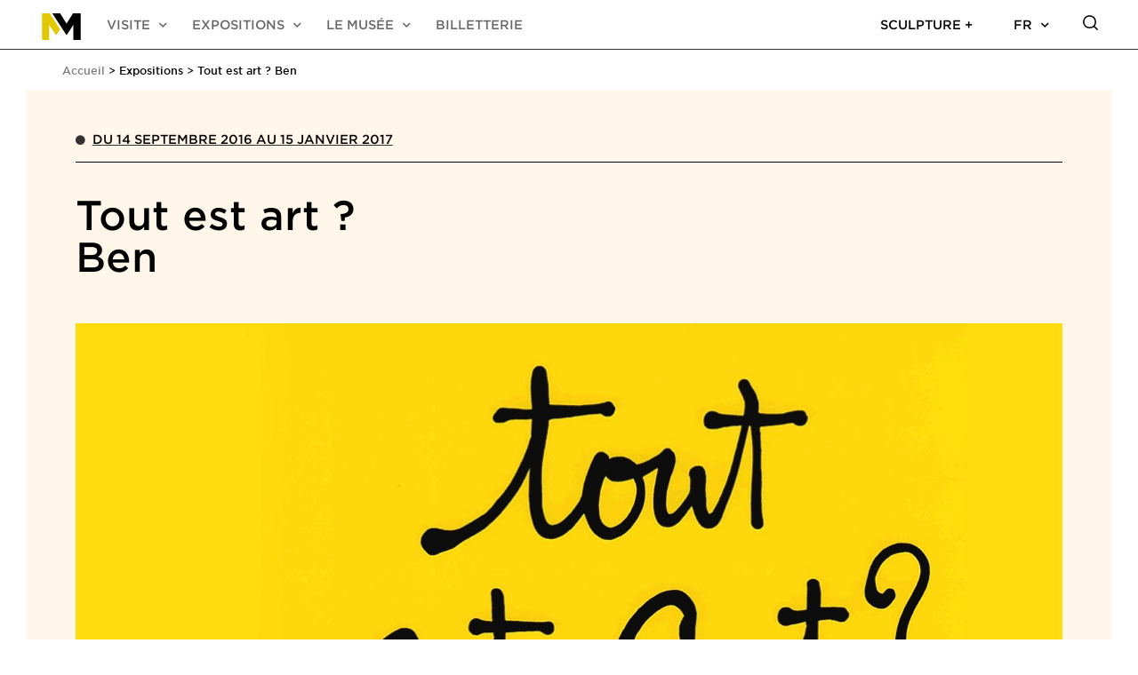

--- FILE ---
content_type: text/html; charset=UTF-8
request_url: https://museemaillol.com/expositions/tout-est-art/
body_size: 28848
content:
<!doctype html><html lang="fr-FR"><head><meta charset="UTF-8"><meta name="viewport" content="width=device-width, initial-scale=1"><link rel="profile" href="https://gmpg.org/xfn/11"><meta name="facebook-domain-verification" content="1p2d8m2tft0i6rcx2rwcmil3zzyvi9" /><link href="https://fonts.cdnfonts.com/css/gotham" rel="stylesheet">  <script async src="https://www.googletagmanager.com/gtag/js?id=G-7N9QXVZT3E"></script> <script>window.dataLayer = window.dataLayer || [];
		  function gtag(){dataLayer.push(arguments);}
		  gtag('js', new Date());

		  gtag('config', 'G-7N9QXVZT3E');</script>  <script>(function(h,o,t,j,a,r){
				h.hj=h.hj||function(){(h.hj.q=h.hj.q||[]).push(arguments)};
				h._hjSettings={hjid:2408660,hjsv:6};
				a=o.getElementsByTagName('head')[0];
				r=o.createElement('script');r.async=1;
				r.src=t+h._hjSettings.hjid+j+h._hjSettings.hjsv;
				a.appendChild(r);
			})(window,document,'https://static.hotjar.com/c/hotjar-','.js?sv=');</script> <link media="all" href="https://museemaillol.com/wp-content/cache/autoptimize/css/autoptimize_95a571690aaa8d9bbba35482bc8efedf.css" rel="stylesheet"><title>Exposition &quot;Tout est art ? Ben&quot;  | Musée Maillol</title><link rel="alternate" href="https://museemaillol.com/expositions/tout-est-art/" hreflang="fr" /><link rel="alternate" href="https://museemaillol.com/en/expositions/tout-est-art-ben/" hreflang="en" /><meta name="dc.title" content="Exposition &quot;Tout est art ? Ben&quot;  | Musée Maillol" /><meta name="dc.description" content="Le Musée Maillol présente la première exposition d’envergure à Paris consacrée à Ben, figure majeure de la scène artistique contemporaine en France." /><meta name="dc.relation" content="https://museemaillol.com/expositions/tout-est-art/" /><meta name="dc.source" content="https://museemaillol.com/" /><meta name="dc.language" content="fr_FR" /><meta name="description" content="Le Musée Maillol présente la première exposition d’envergure à Paris consacrée à Ben, figure majeure de la scène artistique contemporaine en France." /><meta name="robots" content="index, follow" /><meta name="googlebot" content="index, follow, max-snippet:-1, max-image-preview:large, max-video-preview:-1" /><meta name="bingbot" content="index, follow, max-snippet:-1, max-image-preview:large, max-video-preview:-1" /><link rel="canonical" href="https://museemaillol.com/expositions/tout-est-art/" /><meta property="og:url" content="https://museemaillol.com/expositions/tout-est-art/" /><meta property="og:site_name" content="Musée Maillol" /><meta property="og:locale" content="fr_FR" /><meta property="og:locale:alternate" content="en_GB" /><meta property="og:type" content="article" /><meta property="article:author" content="https://test-museemaillol.com/" /><meta property="article:publisher" content="https://test-museemaillol.com/" /><meta property="og:title" content="Exposition &quot;Tout est art ? Ben&quot;  | Musée Maillol" /><meta property="og:description" content="Le Musée Maillol présente la première exposition d’envergure à Paris consacrée à Ben, figure majeure de la scène artistique contemporaine en France." /><meta property="og:image" content="https://museemaillol.com/wp-content/uploads/2021/05/en-avant.jpg" /><meta property="og:image:secure_url" content="https://museemaillol.com/wp-content/uploads/2021/05/en-avant.jpg" /><meta property="og:image:width" content="400" /><meta property="og:image:height" content="421" /><meta property="og:image:alt" content="tout est art" /><meta name="twitter:card" content="summary" /><meta name="twitter:title" content="Exposition &quot;Tout est art ? Ben&quot;  | Musée Maillol" /><meta name="twitter:description" content="Le Musée Maillol présente la première exposition d’envergure à Paris consacrée à Ben, figure majeure de la scène artistique contemporaine en France." /><meta name="twitter:image" content="https://museemaillol.com/wp-content/uploads/2021/05/en-avant.jpg" /><link rel="alternate" type="application/rss+xml" title="Musée Maillol &raquo; Flux" href="https://museemaillol.com/feed/" /><link rel="alternate" type="application/rss+xml" title="Musée Maillol &raquo; Flux des commentaires" href="https://museemaillol.com/comments/feed/" /><link rel='stylesheet' id='mc4wp-form-styles-builder-css' href='https://museemaillol.com/wp-content/cache/autoptimize/css/autoptimize_single_2bc39fffdeb9a1ef30a831fd2c37b3da.css?ver=1703253339' type='text/css' media='all' /><link rel='stylesheet' id='405df964a-css' href='https://museemaillol.com/wp-content/uploads/essential-addons-elementor/405df964a.min.css?ver=1768720809' type='text/css' media='all' /><link rel='stylesheet' id='elementor-post-12-css' href='https://museemaillol.com/wp-content/cache/autoptimize/css/autoptimize_single_e64ca3d4b2e835113e131dc6eb217f70.css?ver=1743074159' type='text/css' media='all' /><link rel='stylesheet' id='dashicons-css' href='https://museemaillol.com/wp-includes/css/dashicons.min.css?ver=6.9' type='text/css' media='all' /><link rel='stylesheet' id='elementor-post-729-css' href='https://museemaillol.com/wp-content/cache/autoptimize/css/autoptimize_single_52885c6ff4953fbc256feabdd1167159.css?ver=1762274952' type='text/css' media='all' /><link rel='stylesheet' id='elementor-post-25237-css' href='https://museemaillol.com/wp-content/cache/autoptimize/css/autoptimize_single_c905085fb674908506271bbe7b3e37de.css?ver=1743074160' type='text/css' media='all' /><link rel='stylesheet' id='elementor-post-1039-css' href='https://museemaillol.com/wp-content/cache/autoptimize/css/autoptimize_single_7a12842e6a3fa1e64f2fd5b5deb68a52.css?ver=1743074160' type='text/css' media='all' /><link rel='stylesheet' id='elementor-post-745-css' href='https://museemaillol.com/wp-content/cache/autoptimize/css/autoptimize_single_47d53d611742603fd63bcaaf5a278859.css?ver=1743074161' type='text/css' media='all' /><link rel='stylesheet' id='google-fonts-1-css' href='https://fonts.googleapis.com/css?family=Roboto%3A100%2C100italic%2C200%2C200italic%2C300%2C300italic%2C400%2C400italic%2C500%2C500italic%2C600%2C600italic%2C700%2C700italic%2C800%2C800italic%2C900%2C900italic%7CRoboto+Slab%3A100%2C100italic%2C200%2C200italic%2C300%2C300italic%2C400%2C400italic%2C500%2C500italic%2C600%2C600italic%2C700%2C700italic%2C800%2C800italic%2C900%2C900italic%7CMontserrat%3A100%2C100italic%2C200%2C200italic%2C300%2C300italic%2C400%2C400italic%2C500%2C500italic%2C600%2C600italic%2C700%2C700italic%2C800%2C800italic%2C900%2C900italic&#038;display=auto&#038;ver=6.9' type='text/css' media='all' /> <script type="text/javascript" src="https://museemaillol.com/wp-content/plugins/embedpress/assets/js/pdfobject.min.js?ver=3.0.2" id="embedpress-pdfobject-js"></script> <script type="text/javascript" src="https://museemaillol.com/wp-includes/js/jquery/jquery.min.js?ver=3.7.1" id="jquery-core-js"></script> <script type="text/javascript" src="https://museemaillol.com/wp-includes/js/jquery/jquery-migrate.min.js?ver=3.4.1" id="jquery-migrate-js"></script> <script type="text/javascript" src="https://museemaillol.com/wp-content/plugins/sticky-header-effects-for-elementor/assets/js/she-header.js?ver=1.4.3" id="she-header-js"></script> <link rel="https://api.w.org/" href="https://museemaillol.com/wp-json/" /><link rel="alternate" title="JSON" type="application/json" href="https://museemaillol.com/wp-json/wp/v2/expositions/10841" /><link rel="EditURI" type="application/rsd+xml" title="RSD" href="https://museemaillol.com/xmlrpc.php?rsd" /><link rel='shortlink' href='https://museemaillol.com/?p=10841' />  <script>!function(f,b,e,v,n,t,s)
{if(f.fbq)return;n=f.fbq=function(){n.callMethod?
n.callMethod.apply(n,arguments):n.queue.push(arguments)};
if(!f._fbq)f._fbq=n;n.push=n;n.loaded=!0;n.version='2.0';
n.queue=[];t=b.createElement(e);t.async=!0;
t.src=v;s=b.getElementsByTagName(e)[0];
s.parentNode.insertBefore(t,s)}(window, document,'script',
'https://connect.facebook.net/en_US/fbevents.js');
fbq('init', '8126361167432968');
fbq('track', 'PageView');</script> <noscript><img height="1" width="1" style="display:none"
src="https://www.facebook.com/tr?id=8126361167432968&ev=PageView&noscript=1" alt=""
/></noscript>  <script>(function(w,d,s,l,i){w[l]=w[l]||[];w[l].push({'gtm.start':
new Date().getTime(),event:'gtm.js'});var f=d.getElementsByTagName(s)[0],
j=d.createElement(s),dl=l!='dataLayer'?'&l='+l:'';j.async=true;j.src=
'https://www.googletagmanager.com/gtm.js?id='+i+dl;f.parentNode.insertBefore(j,f);
})(window,document,'script','dataLayer','GTM-WQ43K3V');</script>  <script type="application/ld+json">{
					"@context": "https://schema.org/",
					"@type": "SiteNavigationElement","name":["Visite","Informations pratiques","Groupes","Scolaires","Devenir m\u00e9c\u00e8ne","Expositions","En cours \u00e0 Paris","En cours \u00e0 Banyuls","Pass\u00e9es","Le Mus\u00e9e","Maillol et son oeuvre","Le lieu","Les actualit\u00e9s","Billetterie"],"url":["#","https:\/\/museemaillol.com\/informations-pratiques\/","https:\/\/museemaillol.com\/groupes\/","https:\/\/museemaillol.com\/scolaires\/","https:\/\/sculptureplus.org\/","\/toutes-les-expositions\/","https:\/\/museemaillol.com\/expositions\/geluck-expose-le-chat\/","https:\/\/museemaillol.com\/expositions\/harmonie-loeuvre-ultime\/","\/toutes-les-expositions\/expositions-passees\/","\/qui-sommes-nous\/","https:\/\/museemaillol.com\/maillol-et-son-oeuvre\/","https:\/\/museemaillol.com\/le-lieu\/","https:\/\/museemaillol.com\/actualite\/","https:\/\/expo-lechat.com\/"]}</script> <link rel="icon" href="https://museemaillol.com/wp-content/uploads/2024/04/cropped-M-1-32x32.webp" sizes="32x32" /><link rel="icon" href="https://museemaillol.com/wp-content/uploads/2024/04/cropped-M-1-192x192.webp" sizes="192x192" /><link rel="apple-touch-icon" href="https://museemaillol.com/wp-content/uploads/2024/04/cropped-M-1-180x180.webp" /><meta name="msapplication-TileImage" content="https://museemaillol.com/wp-content/uploads/2024/04/cropped-M-1-270x270.webp" /> <script async src='https://www.googletagmanager.com/gtag/js?id=UA-197318820-1'></script> <script>window.dataLayer = window.dataLayer || [];
function gtag(){dataLayer.push(arguments);}gtag('js', new Date());
gtag('config', 'UA-197318820-1' , {'allow_display_features': false,});
gtag('config', 'G-7N9QXVZT3E' , {'allow_display_features': false,});</script>  <script async src="https://www.googletagmanager.com/gtag/js?id=UA-197318820-1"></script> <script>window.dataLayer = window.dataLayer || [];
  function gtag(){dataLayer.push(arguments);}
  gtag('js', new Date());

  gtag('config', 'UA-197318820-1');</script> </head><body data-rsssl=1 class="wp-singular expositions-template-default single single-expositions postid-10841 wp-custom-logo wp-theme-hello-elementor elementor-dce ehf-template-hello-elementor ehf-stylesheet-hello-elementor elementor-default elementor-kit-12 elementor-page-1039"> <noscript><iframe src="https://www.googletagmanager.com/ns.html?id=GTM-WQ43K3V"
height="0" width="0" style="display:none;visibility:hidden"></iframe></noscript><div data-elementor-type="header" data-elementor-id="729" data-post-id="10841" data-obj-id="10841" class="elementor elementor-729 dce-elementor-post-10841 elementor-location-header" data-elementor-settings="[]"><div class="elementor-section-wrap"><section class="dce-visibility-element-hidden dce-visibility-original-content elementor-section elementor-top-section elementor-element elementor-element-8a2e64f elementor-section-boxed elementor-section-height-default elementor-section-height-default" data-id="8a2e64f" data-element_type="section" data-settings="{&quot;enabled_visibility&quot;:&quot;yes&quot;}"><div class="elementor-container elementor-column-gap-default"><div class="elementor-row"><div class="elementor-column elementor-col-100 elementor-top-column elementor-element elementor-element-1ffeabd2" data-id="1ffeabd2" data-element_type="column"><div class="elementor-column-wrap elementor-element-populated"><div class="elementor-widget-wrap"><div class="elementor-element elementor-element-1f9df8f2 elementor-widget elementor-widget-dce-rawphp" data-id="1f9df8f2" data-element_type="widget" data-widget_type="dce-rawphp.default"><div class="elementor-widget-container"> <script>(function($) {
        $(window).load(function() {
            var linksSubmenu = $($(".detecteOnScroll a").get().reverse());
            var linksSubmenu_mobile = $($(".detecteOnScroll_mobile a").get().reverse());

            /* throttle function, enforces a minimum time interval */
            function throttle(fn, interval) {
                var lastCall, timeoutId;
                return function() {
                    var now = new Date().getTime();
                    if (lastCall && now < (lastCall + interval)) {
                        // if we are inside the interval we wait
                        clearTimeout(timeoutId);
                        timeoutId = setTimeout(function() {
                            lastCall = now;
                            fn.call();
                        }, interval - (now - lastCall));
                    } else {
                        // otherwise, we directly call the function 
                        lastCall = now;
                        fn.call();
                    }
                };
            }


            /* GET FIRST SCROLLPARENT */
            jQuery.fn.scrollParent = function() {
                var position = this.css("position"),
                    excludeStaticParent = position === "absolute",
                    scrollParent = this.parents().filter(function() {
                        var parent = $(this);
                        if (excludeStaticParent && parent.css("position") === "static") {
                            return false;
                        }
                        return (/(auto|scroll)/).test(parent.css("overflow") + parent.css("overflow-y") + parent.css("overflow-x"));
                    }).eq(0);

                return position === "fixed" || !scrollParent.length ? $(this[0].ownerDocument || document) : scrollParent;
            };


            /* DETERMINE POSITION OF SCROLL AND HIGHLIGHT THE CORRECTE ANCHOR */
            const detectScroll = () => {
                let scrollPosition = $(window).scrollTop();

                linksSubmenu.each(function() {
                    let currentLink = $(this);
                    let hrefSection = currentLink.attr("href") === undefined ? false : (currentLink.attr("href").search("#") !== -1 ? currentLink.attr("href") : false);

                    if (hrefSection && $(hrefSection).length) {
                        let sectionTop = hrefSection == "#" ? 0 : (($(hrefSection).offset().top - $(hrefSection).height() - 5) >= 0 ? ($(hrefSection).offset().top - $(hrefSection).height() - 5) : 0);
                        if (scrollPosition >= sectionTop) {
                            if (!currentLink.hasClass('active')) {
                                linksSubmenu.removeClass('active');
                                currentLink.addClass('active');
                            }

                            return false;
                        }
                    }
                });

                linksSubmenu_mobile.each(function() {
                    let currentLink = $(this);
                    let hrefSection = currentLink.attr("href") === undefined ? false : (currentLink.attr("href").search("#") !== -1 ? currentLink.attr("href") : false);

                    if (hrefSection && $(hrefSection).length) {
                        let sectionTop = hrefSection == "#" ? 0 : (($(hrefSection).offset().top - $(hrefSection).height() - 5) >= 0 ? ($(hrefSection).offset().top - $(hrefSection).height() - 30) : 0);
                        if (scrollPosition >= sectionTop) {
                            if (!currentLink.hasClass('active')) {
                                linksSubmenu_mobile.removeClass('active');
                                currentLink.addClass('active');

                                let parentScroll = currentLink.scrollParent();
                                let scrollToPos = currentLink.offset().left - parentScroll.offset().left + parentScroll.scrollLeft() - 20;
                                parentScroll.css('scrollBehavior', 'smooth');
                                parentScroll.scrollLeft(scrollToPos);
                            }

                            return false;
                        }
                    }
                });
            };


            /* SET SCROLL EVENT */
            $(window).scroll(throttle(detectScroll, 100));
            $(window).resize(throttle(detectScroll, 100));


            /* INIT */
            throttle(detectScroll, 100)
        });
    })(jQuery);</script> </div></div></div></div></div></div></div></section><div class="elementor-section elementor-top-section elementor-element elementor-element-3e0f509 elementor-section-height-min-height she-header-yes elementor-hidden-tablet elementor-hidden-phone elementor-section-boxed elementor-section-height-default elementor-section-items-middle" data-id="3e0f509" data-element_type="section" data-settings="{&quot;background_background&quot;:&quot;classic&quot;,&quot;transparent&quot;:&quot;yes&quot;,&quot;background_show&quot;:&quot;yes&quot;,&quot;background&quot;:&quot;#FFFFFF&quot;,&quot;scroll_distance&quot;:{&quot;unit&quot;:&quot;px&quot;,&quot;size&quot;:&quot;&quot;,&quot;sizes&quot;:[]},&quot;transparent_on&quot;:[&quot;desktop&quot;,&quot;tablet&quot;,&quot;mobile&quot;],&quot;scroll_distance_tablet&quot;:{&quot;unit&quot;:&quot;px&quot;,&quot;size&quot;:&quot;&quot;,&quot;sizes&quot;:[]},&quot;scroll_distance_mobile&quot;:{&quot;unit&quot;:&quot;px&quot;,&quot;size&quot;:&quot;&quot;,&quot;sizes&quot;:[]}}"><div class="elementor-container elementor-column-gap-no"><div class="elementor-row"><div class="elementor-column elementor-col-50 elementor-top-column elementor-element elementor-element-9b184c5" data-id="9b184c5" data-element_type="column"><div class="elementor-column-wrap elementor-element-populated"><div class="elementor-widget-wrap"><div class="elementor-element elementor-element-f7ae2e8 elementor-widget elementor-widget-image" data-id="f7ae2e8" data-element_type="widget" data-widget_type="image.default"><div class="elementor-widget-container"><div class="elementor-image"> <a href="/"> <img src="https://museemaillol.com/wp-content/uploads/2021/02/Asset-6-1.svg" class="attachment-full size-full" alt="" decoding="async" /> </a></div></div></div><div class="elementor-element elementor-element-8b94c1c elementor-nav-menu--indicator-chevron .she-header elementor-nav-menu--dropdown-tablet elementor-nav-menu__text-align-aside elementor-nav-menu--toggle elementor-nav-menu--burger elementor-widget elementor-widget-nav-menu" data-id="8b94c1c" data-element_type="widget" data-settings="{&quot;layout&quot;:&quot;horizontal&quot;,&quot;toggle&quot;:&quot;burger&quot;}" data-widget_type="nav-menu.default"><div class="elementor-widget-container"><nav role="navigation" class="elementor-nav-menu--main elementor-nav-menu__container elementor-nav-menu--layout-horizontal e--pointer-none"><ul id="menu-1-8b94c1c" class="elementor-nav-menu"><li class="menu-item menu-item-type-custom menu-item-object-custom menu-item-has-children menu-item-1024"><a href="#" class="elementor-item elementor-item-anchor">Visite</a><ul class="sub-menu elementor-nav-menu--dropdown"><li class="menu-item menu-item-type-post_type menu-item-object-page menu-item-9330"><a href="https://museemaillol.com/informations-pratiques/" class="elementor-sub-item">Informations pratiques</a></li><li class="menu-item menu-item-type-post_type menu-item-object-page menu-item-129"><a href="https://museemaillol.com/groupes/" class="elementor-sub-item">Groupes</a></li><li class="menu-item menu-item-type-post_type menu-item-object-page menu-item-8971"><a href="https://museemaillol.com/scolaires/" class="elementor-sub-item">Scolaires</a></li><li class="menu-item menu-item-type-custom menu-item-object-custom menu-item-8448"><a href="https://sculptureplus.org/" class="elementor-sub-item">Devenir mécène</a></li></ul></li><li class="menu-item menu-item-type-custom menu-item-object-custom menu-item-has-children menu-item-1025"><a href="/toutes-les-expositions/" class="elementor-item">Expositions</a><ul class="sub-menu elementor-nav-menu--dropdown"><li class="menu-item menu-item-type-custom menu-item-object-custom menu-item-35970"><a href="https://museemaillol.com/expositions/geluck-expose-le-chat/" class="elementor-sub-item">En cours à Paris</a></li><li class="menu-item menu-item-type-custom menu-item-object-custom menu-item-41988"><a href="https://museemaillol.com/expositions/harmonie-loeuvre-ultime/" class="elementor-sub-item">En cours à Banyuls</a></li><li class="menu-item menu-item-type-custom menu-item-object-custom menu-item-9701"><a href="/toutes-les-expositions/expositions-passees/" class="elementor-sub-item">Passées</a></li></ul></li><li class="menu-item menu-item-type-custom menu-item-object-custom menu-item-has-children menu-item-28279"><a href="/qui-sommes-nous/" class="elementor-item">Le Musée</a><ul class="sub-menu elementor-nav-menu--dropdown"><li class="menu-item menu-item-type-post_type menu-item-object-page menu-item-11774"><a href="https://museemaillol.com/maillol-et-son-oeuvre/" class="elementor-sub-item">Maillol et son oeuvre</a></li><li class="menu-item menu-item-type-post_type menu-item-object-page menu-item-11272"><a href="https://museemaillol.com/le-lieu/" class="elementor-sub-item">Le lieu</a></li><li class="menu-item menu-item-type-post_type menu-item-object-page menu-item-10600"><a href="https://museemaillol.com/actualite/" class="elementor-sub-item">Les actualités</a></li></ul></li><li class="menu-item menu-item-type-custom menu-item-object-custom menu-item-9707"><a href="https://expo-lechat.com/" class="elementor-item">Billetterie</a></li></ul></nav><div class="elementor-menu-toggle" role="button" tabindex="0" aria-label="Permuter le menu" aria-expanded="false"> <i class="eicon-menu-bar" aria-hidden="true"></i> <span class="elementor-screen-only">Menu</span></div><nav class="elementor-nav-menu--dropdown elementor-nav-menu__container" role="navigation" aria-hidden="true"><ul id="menu-2-8b94c1c" class="elementor-nav-menu"><li class="menu-item menu-item-type-custom menu-item-object-custom menu-item-has-children menu-item-1024"><a href="#" class="elementor-item elementor-item-anchor">Visite</a><ul class="sub-menu elementor-nav-menu--dropdown"><li class="menu-item menu-item-type-post_type menu-item-object-page menu-item-9330"><a href="https://museemaillol.com/informations-pratiques/" class="elementor-sub-item">Informations pratiques</a></li><li class="menu-item menu-item-type-post_type menu-item-object-page menu-item-129"><a href="https://museemaillol.com/groupes/" class="elementor-sub-item">Groupes</a></li><li class="menu-item menu-item-type-post_type menu-item-object-page menu-item-8971"><a href="https://museemaillol.com/scolaires/" class="elementor-sub-item">Scolaires</a></li><li class="menu-item menu-item-type-custom menu-item-object-custom menu-item-8448"><a href="https://sculptureplus.org/" class="elementor-sub-item">Devenir mécène</a></li></ul></li><li class="menu-item menu-item-type-custom menu-item-object-custom menu-item-has-children menu-item-1025"><a href="/toutes-les-expositions/" class="elementor-item">Expositions</a><ul class="sub-menu elementor-nav-menu--dropdown"><li class="menu-item menu-item-type-custom menu-item-object-custom menu-item-35970"><a href="https://museemaillol.com/expositions/geluck-expose-le-chat/" class="elementor-sub-item">En cours à Paris</a></li><li class="menu-item menu-item-type-custom menu-item-object-custom menu-item-41988"><a href="https://museemaillol.com/expositions/harmonie-loeuvre-ultime/" class="elementor-sub-item">En cours à Banyuls</a></li><li class="menu-item menu-item-type-custom menu-item-object-custom menu-item-9701"><a href="/toutes-les-expositions/expositions-passees/" class="elementor-sub-item">Passées</a></li></ul></li><li class="menu-item menu-item-type-custom menu-item-object-custom menu-item-has-children menu-item-28279"><a href="/qui-sommes-nous/" class="elementor-item">Le Musée</a><ul class="sub-menu elementor-nav-menu--dropdown"><li class="menu-item menu-item-type-post_type menu-item-object-page menu-item-11774"><a href="https://museemaillol.com/maillol-et-son-oeuvre/" class="elementor-sub-item">Maillol et son oeuvre</a></li><li class="menu-item menu-item-type-post_type menu-item-object-page menu-item-11272"><a href="https://museemaillol.com/le-lieu/" class="elementor-sub-item">Le lieu</a></li><li class="menu-item menu-item-type-post_type menu-item-object-page menu-item-10600"><a href="https://museemaillol.com/actualite/" class="elementor-sub-item">Les actualités</a></li></ul></li><li class="menu-item menu-item-type-custom menu-item-object-custom menu-item-9707"><a href="https://expo-lechat.com/" class="elementor-item">Billetterie</a></li></ul></nav></div></div></div></div></div><div class="elementor-column elementor-col-50 elementor-top-column elementor-element elementor-element-06b30bd" data-id="06b30bd" data-element_type="column"><div class="elementor-column-wrap elementor-element-populated"><div class="elementor-widget-wrap"><div class="elementor-element elementor-element-00e3e0c elementor-nav-menu--indicator-chevron elementor-nav-menu__align-right elementor-nav-menu--dropdown-tablet elementor-nav-menu__text-align-aside elementor-nav-menu--toggle elementor-nav-menu--burger elementor-widget elementor-widget-nav-menu" data-id="00e3e0c" data-element_type="widget" data-settings="{&quot;layout&quot;:&quot;horizontal&quot;,&quot;toggle&quot;:&quot;burger&quot;}" data-widget_type="nav-menu.default"><div class="elementor-widget-container"><nav role="navigation" class="elementor-nav-menu--main elementor-nav-menu__container elementor-nav-menu--layout-horizontal e--pointer-none"><ul id="menu-1-00e3e0c" class="elementor-nav-menu"><li class="menu-item menu-item-type-custom menu-item-object-custom menu-item-29600"><a href="https://sculptureplus.org/" class="elementor-item">Sculpture +</a></li><li class="pll-parent-menu-item menu-item menu-item-type-custom menu-item-object-custom menu-item-has-children menu-item-29599"><a href="#pll_switcher" class="elementor-item elementor-item-anchor">FR</a><ul class="sub-menu elementor-nav-menu--dropdown"><li class="lang-item lang-item-39 lang-item-en lang-item-first menu-item menu-item-type-custom menu-item-object-custom menu-item-29599-en"><a href="https://museemaillol.com/en/expositions/tout-est-art-ben/" hreflang="en-GB" lang="en-GB" class="elementor-sub-item">EN</a></li></ul></li></ul></nav><div class="elementor-menu-toggle" role="button" tabindex="0" aria-label="Permuter le menu" aria-expanded="false"> <i class="eicon-menu-bar" aria-hidden="true"></i> <span class="elementor-screen-only">Menu</span></div><nav class="elementor-nav-menu--dropdown elementor-nav-menu__container" role="navigation" aria-hidden="true"><ul id="menu-2-00e3e0c" class="elementor-nav-menu"><li class="menu-item menu-item-type-custom menu-item-object-custom menu-item-29600"><a href="https://sculptureplus.org/" class="elementor-item">Sculpture +</a></li><li class="pll-parent-menu-item menu-item menu-item-type-custom menu-item-object-custom menu-item-has-children menu-item-29599"><a href="#pll_switcher" class="elementor-item elementor-item-anchor">FR</a><ul class="sub-menu elementor-nav-menu--dropdown"><li class="lang-item lang-item-39 lang-item-en lang-item-first menu-item menu-item-type-custom menu-item-object-custom menu-item-29599-en"><a href="https://museemaillol.com/en/expositions/tout-est-art-ben/" hreflang="en-GB" lang="en-GB" class="elementor-sub-item">EN</a></li></ul></li></ul></nav></div></div><div class="elementor-element elementor-element-03e07c0 elementor-hidden-desktop elementor-hidden-tablet elementor-hidden-phone searchButtonOpen elementor-view-default elementor-widget elementor-widget-icon" data-id="03e07c0" data-element_type="widget" data-widget_type="icon.default"><div class="elementor-widget-container"><div class="elementor-icon-wrapper"><div class="elementor-icon"> <svg xmlns="http://www.w3.org/2000/svg" xmlns:xlink="http://www.w3.org/1999/xlink" id="Calque_1" x="0px" y="0px" viewBox="0 0 15 15" style="enable-background:new 0 0 15 15;" xml:space="preserve"> <path class="st0" d="M12.5,12.5L10,10 M11.2,6.9c0,0.6-0.1,1.1-0.3,1.7c-0.2,0.5-0.5,1-0.9,1.4c-0.4,0.4-0.9,0.7-1.4,0.9  c-0.5,0.2-1.1,0.3-1.7,0.3s-1.1-0.1-1.7-0.3c-0.5-0.2-1-0.5-1.4-0.9C3.4,9.6,3.1,9.1,2.8,8.5C2.6,8,2.5,7.4,2.5,6.9  c0-1.2,0.5-2.3,1.3-3.1C4.6,3,5.7,2.5,6.9,2.5S9.1,3,10,3.8C10.8,4.6,11.2,5.7,11.2,6.9z"></path> </svg></div></div></div></div></div></div></div></div></div></div><section class="elementor-section elementor-top-section elementor-element elementor-element-9e096c0 elementor-section-height-min-height elementor-hidden-desktop elementor-section-items-top elementor-section-full_width elementor-section-stretched elementor-section-height-default" data-id="9e096c0" data-element_type="section" data-settings="{&quot;background_background&quot;:&quot;classic&quot;,&quot;stretch_section&quot;:&quot;section-stretched&quot;}"><div class="elementor-container elementor-column-gap-no"><div class="elementor-row"><div class="elementor-column elementor-col-25 elementor-top-column elementor-element elementor-element-c6fc8e6" data-id="c6fc8e6" data-element_type="column" data-settings="{&quot;background_background&quot;:&quot;classic&quot;}"><div class="elementor-column-wrap elementor-element-populated"><div class="elementor-widget-wrap"><div class="elementor-element elementor-element-0c28d4a elementor-widget elementor-widget-heading" data-id="0c28d4a" data-element_type="widget" data-widget_type="heading.default"><div class="elementor-widget-container"><h2 class="elementor-heading-title elementor-size-default">Nocturnes les mercredis jusqu'à 22h</h2></div></div></div></div></div><div class="elementor-column elementor-col-25 elementor-top-column elementor-element elementor-element-a05696d" data-id="a05696d" data-element_type="column"><div class="elementor-column-wrap elementor-element-populated"><div class="elementor-widget-wrap"><div class="elementor-element elementor-element-78a1efa elementor-nav-menu__align-left elementor-nav-menu--stretch elementor-hidden-desktop elementor-nav-menu--indicator-chevron elementor-nav-menu--dropdown-tablet elementor-nav-menu__text-align-aside elementor-nav-menu--toggle elementor-nav-menu--burger elementor-widget elementor-widget-nav-menu" data-id="78a1efa" data-element_type="widget" id="menuMobile" data-settings="{&quot;full_width&quot;:&quot;stretch&quot;,&quot;layout&quot;:&quot;horizontal&quot;,&quot;toggle&quot;:&quot;burger&quot;}" data-widget_type="nav-menu.default"><div class="elementor-widget-container"><nav role="navigation" class="elementor-nav-menu--main elementor-nav-menu__container elementor-nav-menu--layout-horizontal e--pointer-none"><ul id="menu-1-78a1efa" class="elementor-nav-menu"><li class="menu-item menu-item-type-custom menu-item-object-custom menu-item-has-children menu-item-1726"><a href="#" class="elementor-item elementor-item-anchor">Visite</a><ul class="sub-menu elementor-nav-menu--dropdown"><li class="menu-item menu-item-type-post_type menu-item-object-page menu-item-9331"><a href="https://museemaillol.com/informations-pratiques/" class="elementor-sub-item">Informations pratiques</a></li><li class="menu-item menu-item-type-post_type menu-item-object-page menu-item-1728"><a href="https://museemaillol.com/groupes/" class="elementor-sub-item">Groupes</a></li><li class="menu-item menu-item-type-post_type menu-item-object-page menu-item-8972"><a href="https://museemaillol.com/scolaires/" class="elementor-sub-item">Scolaires</a></li><li class="menu-item menu-item-type-custom menu-item-object-custom menu-item-8449"><a href="https://sculptureplus.org/" class="elementor-sub-item">Devenir mécène</a></li></ul></li><li class="menu-item menu-item-type-custom menu-item-object-custom menu-item-has-children menu-item-3162"><a href="/toutes-les-expositions/" class="elementor-item">Expositions</a><ul class="sub-menu elementor-nav-menu--dropdown"><li class="menu-item menu-item-type-custom menu-item-object-custom menu-item-36935"><a href="https://museemaillol.com/expositions/geluck-expose-le-chat/" class="elementor-sub-item">En cours à Paris</a></li><li class="menu-item menu-item-type-custom menu-item-object-custom menu-item-41992"><a href="https://museemaillol.com/expositions/harmonie-loeuvre-ultime/" class="elementor-sub-item">En cours à Banyuls</a></li><li class="menu-item menu-item-type-custom menu-item-object-custom menu-item-27981"><a href="/toutes-les-expositions/expositions-passees/" class="elementor-sub-item">Passées</a></li></ul></li><li class="menu-item menu-item-type-custom menu-item-object-custom menu-item-has-children menu-item-28282"><a href="/qui-sommes-nous/" class="elementor-item">Le Musée</a><ul class="sub-menu elementor-nav-menu--dropdown"><li class="menu-item menu-item-type-post_type menu-item-object-page menu-item-11776"><a href="https://museemaillol.com/maillol-et-son-oeuvre/" class="elementor-sub-item">Maillol et son oeuvre</a></li><li class="menu-item menu-item-type-post_type menu-item-object-page menu-item-11270"><a href="https://museemaillol.com/le-lieu/" class="elementor-sub-item">Le lieu</a></li><li class="menu-item menu-item-type-post_type menu-item-object-page menu-item-10601"><a href="https://museemaillol.com/actualite/" class="elementor-sub-item">Les actualités</a></li></ul></li><li class="menu-item menu-item-type-custom menu-item-object-custom menu-item-1733"><a href="https://expo-lechat.com/" class="elementor-item">Billetterie</a></li><li class="menu-item menu-item-type-custom menu-item-object-custom menu-item-38153"><a href="https://sculptureplus.org/" class="elementor-item">Sculpture +</a></li><li class="menu-item menu-item-type-custom menu-item-object-custom menu-item-1770"><a href="#" class="elementor-item elementor-item-anchor">Contactez-nous</a></li><li class="menu-item menu-item-type-custom menu-item-object-custom menu-item-25346"><a href="#" class="elementor-item elementor-item-anchor"><html><body data-rsssl=1><table   style="text-align: center; vertical-align:  middle; border-spacing: 0; border-collapse: collapse;" cellspacing="0"      cellpadding="0"><tbody  cellspacing="0"  cellpadding="0"><tr  style="background-color:#ffffff; border:0;" cellspacing="0"  cellpadding="0"><td     style="background-color:#ffffff;  border:0;" cellspacing="0"  cellpadding="0"> <a style="float:right;  padding:0;" href="https://www.instagram.com/museemaillol/" target="_blank" rel="noopener"> <i class="fab  fa-instagram"  style="font-size:     35px;"></i> </a></td><td  style="background-color:#ffffff; border:0;" cellspacing="0"       cellpadding="0"> <a style="align-items: center; justify-content: center; padding:0;" href="https://www.facebook.com/museemaillol" target="_blank" rel="noopener"> <i class="fab fa-facebook" style="font-size:  35px;"></i> </a></td><td   style="background-color:#ffffff; border:0;" cellspacing="0" cellpadding="0"> <a style="padding:0;" href="https://twitter.com/museemaillol" target="_blank" rel="noopener"> <i class="fab fa-twitter"    style="font-size:35px;"></i></a></td></tr><tr><th style="background-color:#ffffff;  border:0;"colspan="3" cellspacing="0"    cellpadding="0"> <a  class="this" style="padding:0;"  href="https://expo-lechat.com//"> <img    style="padding:0;"  src="/wp-content/uploads/2025/11/image-menu-mobile-FR-1.svg"> </a></th></tr></tbody></table><body data-rsssl=1></html></a></li></ul></nav><div class="elementor-menu-toggle" role="button" tabindex="0" aria-label="Permuter le menu" aria-expanded="false"> <i class="eicon-menu-bar" aria-hidden="true"></i> <span class="elementor-screen-only">Menu</span></div><nav class="elementor-nav-menu--dropdown elementor-nav-menu__container" role="navigation" aria-hidden="true"><ul id="menu-2-78a1efa" class="elementor-nav-menu"><li class="menu-item menu-item-type-custom menu-item-object-custom menu-item-has-children menu-item-1726"><a href="#" class="elementor-item elementor-item-anchor">Visite</a><ul class="sub-menu elementor-nav-menu--dropdown"><li class="menu-item menu-item-type-post_type menu-item-object-page menu-item-9331"><a href="https://museemaillol.com/informations-pratiques/" class="elementor-sub-item">Informations pratiques</a></li><li class="menu-item menu-item-type-post_type menu-item-object-page menu-item-1728"><a href="https://museemaillol.com/groupes/" class="elementor-sub-item">Groupes</a></li><li class="menu-item menu-item-type-post_type menu-item-object-page menu-item-8972"><a href="https://museemaillol.com/scolaires/" class="elementor-sub-item">Scolaires</a></li><li class="menu-item menu-item-type-custom menu-item-object-custom menu-item-8449"><a href="https://sculptureplus.org/" class="elementor-sub-item">Devenir mécène</a></li></ul></li><li class="menu-item menu-item-type-custom menu-item-object-custom menu-item-has-children menu-item-3162"><a href="/toutes-les-expositions/" class="elementor-item">Expositions</a><ul class="sub-menu elementor-nav-menu--dropdown"><li class="menu-item menu-item-type-custom menu-item-object-custom menu-item-36935"><a href="https://museemaillol.com/expositions/geluck-expose-le-chat/" class="elementor-sub-item">En cours à Paris</a></li><li class="menu-item menu-item-type-custom menu-item-object-custom menu-item-41992"><a href="https://museemaillol.com/expositions/harmonie-loeuvre-ultime/" class="elementor-sub-item">En cours à Banyuls</a></li><li class="menu-item menu-item-type-custom menu-item-object-custom menu-item-27981"><a href="/toutes-les-expositions/expositions-passees/" class="elementor-sub-item">Passées</a></li></ul></li><li class="menu-item menu-item-type-custom menu-item-object-custom menu-item-has-children menu-item-28282"><a href="/qui-sommes-nous/" class="elementor-item">Le Musée</a><ul class="sub-menu elementor-nav-menu--dropdown"><li class="menu-item menu-item-type-post_type menu-item-object-page menu-item-11776"><a href="https://museemaillol.com/maillol-et-son-oeuvre/" class="elementor-sub-item">Maillol et son oeuvre</a></li><li class="menu-item menu-item-type-post_type menu-item-object-page menu-item-11270"><a href="https://museemaillol.com/le-lieu/" class="elementor-sub-item">Le lieu</a></li><li class="menu-item menu-item-type-post_type menu-item-object-page menu-item-10601"><a href="https://museemaillol.com/actualite/" class="elementor-sub-item">Les actualités</a></li></ul></li><li class="menu-item menu-item-type-custom menu-item-object-custom menu-item-1733"><a href="https://expo-lechat.com/" class="elementor-item">Billetterie</a></li><li class="menu-item menu-item-type-custom menu-item-object-custom menu-item-38153"><a href="https://sculptureplus.org/" class="elementor-item">Sculpture +</a></li><li class="menu-item menu-item-type-custom menu-item-object-custom menu-item-1770"><a href="#" class="elementor-item elementor-item-anchor">Contactez-nous</a></li><li class="menu-item menu-item-type-custom menu-item-object-custom menu-item-25346"><a href="#" class="elementor-item elementor-item-anchor"><html><body data-rsssl=1><table   style="text-align: center; vertical-align:  middle; border-spacing: 0; border-collapse: collapse;" cellspacing="0"      cellpadding="0"><tbody  cellspacing="0"  cellpadding="0"><tr  style="background-color:#ffffff; border:0;" cellspacing="0"  cellpadding="0"><td     style="background-color:#ffffff;  border:0;" cellspacing="0"  cellpadding="0"> <a style="float:right;  padding:0;" href="https://www.instagram.com/museemaillol/" target="_blank" rel="noopener"> <i class="fab  fa-instagram"  style="font-size:     35px;"></i> </a></td><td  style="background-color:#ffffff; border:0;" cellspacing="0"       cellpadding="0"> <a style="align-items: center; justify-content: center; padding:0;" href="https://www.facebook.com/museemaillol" target="_blank" rel="noopener"> <i class="fab fa-facebook" style="font-size:  35px;"></i> </a></td><td   style="background-color:#ffffff; border:0;" cellspacing="0" cellpadding="0"> <a style="padding:0;" href="https://twitter.com/museemaillol" target="_blank" rel="noopener"> <i class="fab fa-twitter"    style="font-size:35px;"></i></a></td></tr><tr><th style="background-color:#ffffff;  border:0;"colspan="3" cellspacing="0"    cellpadding="0"> <a  class="this" style="padding:0;"  href="https://expo-lechat.com//"> <img    style="padding:0;"  src="/wp-content/uploads/2025/11/image-menu-mobile-FR-1.svg"> </a></th></tr></tbody></table><body data-rsssl=1></html></a></li></ul></nav></div></div></div></div></div><div class="elementor-column elementor-col-25 elementor-top-column elementor-element elementor-element-d7897c1" data-id="d7897c1" data-element_type="column"><div class="elementor-column-wrap elementor-element-populated"><div class="elementor-widget-wrap"><div class="elementor-element elementor-element-df357ce elementor-widget elementor-widget-image" data-id="df357ce" data-element_type="widget" data-widget_type="image.default"><div class="elementor-widget-container"><div class="elementor-image"> <a href="https://museemaillol.com"> <img src="https://museemaillol.com/wp-content/uploads/2021/02/Asset-6-1.svg" class="attachment-full size-full" alt="" decoding="async" /> </a></div></div></div></div></div></div><div class="elementor-column elementor-col-25 elementor-top-column elementor-element elementor-element-3c038ed" data-id="3c038ed" data-element_type="column"><div class="elementor-column-wrap elementor-element-populated"><div class="elementor-widget-wrap"><div class="elementor-element elementor-element-ac73604 languageButtonOpenSite elementor-widget elementor-widget-button" data-id="ac73604" data-element_type="widget" data-widget_type="button.default"><div class="elementor-widget-container"><div class="elementor-button-wrapper"> <a href="#" class="elementor-button-link elementor-button elementor-size-sm" role="button"> <span class="elementor-button-content-wrapper"> <span class="elementor-button-icon elementor-align-icon-right"> <i aria-hidden="true" class="fas fa-chevron-down"></i> </span> <span class="elementor-button-text">FR</span> </span> </a></div></div></div><div class="elementor-element elementor-element-2a08a32 elementor-hidden-desktop searchButtonOpen elementor-view-default elementor-widget elementor-widget-icon" data-id="2a08a32" data-element_type="widget" data-widget_type="icon.default"><div class="elementor-widget-container"><div class="elementor-icon-wrapper"><div class="elementor-icon"> <svg xmlns="http://www.w3.org/2000/svg" xmlns:xlink="http://www.w3.org/1999/xlink" id="Calque_1" x="0px" y="0px" viewBox="0 0 15 15" style="enable-background:new 0 0 15 15;" xml:space="preserve"> <path class="st0" d="M12.5,12.5L10,10 M11.2,6.9c0,0.6-0.1,1.1-0.3,1.7c-0.2,0.5-0.5,1-0.9,1.4c-0.4,0.4-0.9,0.7-1.4,0.9  c-0.5,0.2-1.1,0.3-1.7,0.3s-1.1-0.1-1.7-0.3c-0.5-0.2-1-0.5-1.4-0.9C3.4,9.6,3.1,9.1,2.8,8.5C2.6,8,2.5,7.4,2.5,6.9  c0-1.2,0.5-2.3,1.3-3.1C4.6,3,5.7,2.5,6.9,2.5S9.1,3,10,3.8C10.8,4.6,11.2,5.7,11.2,6.9z"></path> </svg></div></div></div></div><div class="elementor-element elementor-element-17de2b3 elementor-nav-menu--indicator-chevron mobileMenuLange elementor-nav-menu--stretch elementor-nav-menu__text-align-center elementor-widget elementor-widget-nav-menu" data-id="17de2b3" data-element_type="widget" id="navLang" data-settings="{&quot;full_width&quot;:&quot;stretch&quot;,&quot;layout&quot;:&quot;dropdown&quot;}" data-widget_type="nav-menu.default"><div class="elementor-widget-container"><div class="elementor-menu-toggle" role="button" tabindex="0" aria-label="Permuter le menu" aria-expanded="false"> <i class="eicon-menu-bar" aria-hidden="true"></i> <span class="elementor-screen-only">Menu</span></div><nav class="elementor-nav-menu--dropdown elementor-nav-menu__container" role="navigation" aria-hidden="true"><ul id="menu-2-17de2b3" class="elementor-nav-menu"><li class="pll-parent-menu-item menu-item menu-item-type-custom menu-item-object-custom current-menu-parent menu-item-has-children menu-item-31356"><a href="#pll_switcher" class="elementor-item elementor-item-anchor">FR</a><ul class="sub-menu elementor-nav-menu--dropdown"><li class="lang-item lang-item-34 lang-item-fr current-lang lang-item-first menu-item menu-item-type-custom menu-item-object-custom menu-item-31356-fr"><a href="https://museemaillol.com/expositions/tout-est-art/" hreflang="fr-FR" lang="fr-FR" class="elementor-sub-item">FR</a></li><li class="lang-item lang-item-39 lang-item-en menu-item menu-item-type-custom menu-item-object-custom menu-item-31356-en"><a href="https://museemaillol.com/en/expositions/tout-est-art-ben/" hreflang="en-GB" lang="en-GB" class="elementor-sub-item">EN</a></li></ul></li></ul></nav></div></div></div></div></div></div></div></section><section class="elementor-section elementor-top-section elementor-element elementor-element-82bf9ee elementor-section-full_width elementor-hidden-desktop elementor-section-height-default elementor-section-height-default" data-id="82bf9ee" data-element_type="section"><div class="elementor-container elementor-column-gap-default"><div class="elementor-row"><div class="elementor-column elementor-col-100 elementor-top-column elementor-element elementor-element-c265092" data-id="c265092" data-element_type="column"><div class="elementor-column-wrap elementor-element-populated"><div class="elementor-widget-wrap"><div class="elementor-element elementor-element-3eb0b78 elementor-hidden-desktop elementor-hidden-tablet elementor-hidden-phone elementor-widget-divider--view-line elementor-widget elementor-widget-divider" data-id="3eb0b78" data-element_type="widget" data-widget_type="divider.default"><div class="elementor-widget-container"><div class="elementor-divider"> <span class="elementor-divider-separator"> </span></div></div></div><div class="elementor-element elementor-element-cba8906 elementor-hidden-desktop elementor-hidden-tablet elementor-hidden-phone elementor-widget elementor-widget-dce-rawphp" data-id="cba8906" data-element_type="widget" data-widget_type="dce-rawphp.default"><div class="elementor-widget-container"><div style=" height: 30px; margin:0; padding:0; width:100%; display: flex;
 flex-wrap: nowrap;
 overflow: auto;
 -webkit-overflow-scrolling: touch;
 -ms-overflow-style: -ms-autohiding-"><div class="divexpo"> <span>En cours</span></div><div class="divexpo"> <span>A Venir</span></div><div class="divexpo"> <span>Billetterie</span></div><div class="divexpo"> <span>Collections en ligne</span></div><div class="divexpo"> <span>Actualités</span></div><div class="divexpo"> <span>Boutique</span></div><div class="divexpo"> <span>Restaurants et privatisation</span></div></div></div></div></div></div></div></div></div></section><section class="elementor-section elementor-top-section elementor-element elementor-element-586126a elementor-section-boxed elementor-section-height-default elementor-section-height-default" data-id="586126a" data-element_type="section" id="boxSearchContainer" data-settings="{&quot;background_background&quot;:&quot;classic&quot;}"><div class="elementor-container elementor-column-gap-default"><div class="elementor-row"><div class="elementor-column elementor-col-100 elementor-top-column elementor-element elementor-element-f299d6c" data-id="f299d6c" data-element_type="column"><div class="elementor-column-wrap elementor-element-populated"><div class="elementor-widget-wrap"><div class="elementor-element elementor-element-9ea0e11 elementor-widget elementor-widget-html" data-id="9ea0e11" data-element_type="widget" data-widget_type="html.default"><div class="elementor-widget-container"><aside id="searchContainer"> <button id="closeSearch"></button><section> <input id="searchInput" type="text" placeholder="Votre recherche" /> <button id="submitSearch" class="disable">Valider</button></section><p id="nbResult">0 resultats</p></aside><section id="searchContent" class="recherche-site"></section> <script>jQuery(document).ready(function () {
        if (jQuery('#searchInput').val() == '') {
            jQuery("#boxSearchContainer").removeClass('haveResult');
            jQuery("#submitSearch").addClass('disable');
            jQuery("#searchContent").removeClass('active');
            jQuery("#nbResult").removeClass('active');
        } else {
            jQuery("#submitSearch").removeClass('disable');
        }

        jQuery(".searchButtonOpen").click(function (e) {
            e.preventDefault();
            jQuery('#boxSearchContainer').addClass('active');
            jQuery('body').css({'overflow': 'hidden'});
        });

        jQuery("#closeSearch").click(function (e) {
            e.preventDefault();
            jQuery('#boxSearchContainer').removeClass('active');
            jQuery("#boxSearchContainer").removeClass('haveResult');
            jQuery('body').css({'overflow': 'auto', 'overflow-x': 'hidden'});
        });

        jQuery('#searchInput').on('input', function() {
            console.log(jQuery('#searchInput').val());
            if (jQuery('#searchInput').val() == '') {
                jQuery("#boxSearchContainer").removeClass('haveResult');
                jQuery("#submitSearch").addClass('disable');
                jQuery("#searchContent").removeClass('active');
                jQuery("#nbResult").removeClass('active');
            } else {
                jQuery("#submitSearch").removeClass('disable');
            }
        });

        jQuery('#submitSearch').click(function (e) {
            e.preventDefault();
            jQuery("#boxSearchContainer").removeClass('haveResult');
            jQuery("#searchContent").removeClass('active');
            jQuery("#nbResult").removeClass('active');

            let val = jQuery("#searchInput").val();
         
            jQuery.ajax({
                type: "GET",
                url: '/?s=' + val,
                cache: false,
                dataType: 'html',
                success: function (data) {
                    let html = jQuery(data);
               
                    let result = html.find('#SearchResultMusee');
                    console.log(result);
                    
                    let nb = result.find('article').length;
                    nb = nb > 0 ? nb : 0;

                    jQuery("#searchContent").empty().append(result);
                    jQuery("#nbResult").empty().append(nb + ' resultats');
                    
                    
            jQuery("#boxSearchContainer").addClass('haveResult');
                    jQuery("#nbResult").addClass('active');
                    jQuery("#searchContent").addClass('active');
                }
            });
        });
    });</script> </div></div></div></div></div></div></div></section><section class="elementor-section elementor-top-section elementor-element elementor-element-957a862 elementor-section-boxed elementor-section-height-default elementor-section-height-default" data-id="957a862" data-element_type="section" data-settings="{&quot;background_background&quot;:&quot;classic&quot;}"><div class="elementor-container elementor-column-gap-default"><div class="elementor-row"><div class="elementor-column elementor-col-100 elementor-top-column elementor-element elementor-element-3cc059c" data-id="3cc059c" data-element_type="column"><div class="elementor-column-wrap elementor-element-populated"><div class="elementor-widget-wrap"><div class="elementor-element elementor-element-1058af7 elementor-widget elementor-widget-html" data-id="1058af7" data-element_type="widget" data-widget_type="html.default"><div class="elementor-widget-container"><aside id="searchContainerLangSite"><section><ul class="langueList"><li id="menu-item" > <a href="/"> Français </a></li><li class="second-language" > <a href="/en/home/"> Anglais </a></li></ul></section></aside> <script>jQuery(".languageButtonOpenSite").click(function (e) {
            e.preventDefault();
            jQuery('#menu-2-17de2b3').toggleClass('active');
             jQuery('#navLang').toggleClass('active');
            
            jQuery('i.fas.fa-chevron-down').toggleClass("active");
            jQuery('body').toggleClass("active");
              jQuery('.active img').css("transform" , "rotate(0deg)");
        });</script> </div></div></div></div></div></div></div></section></div></div><div data-elementor-type="single-page" data-elementor-id="1039" data-post-id="10841" data-obj-id="10841" class="elementor elementor-1039 dce-elementor-post-10841 elementor-location-single post-10841 expositions type-expositions status-publish has-post-thumbnail hentry" data-elementor-settings="[]"><div class="elementor-section-wrap"><section class="elementor-section elementor-top-section elementor-element elementor-element-56c6ca6 detecteOnScroll_mobile elementor-section-boxed elementor-section-height-default elementor-section-height-default" data-id="56c6ca6" data-element_type="section" data-settings="{&quot;sticky&quot;:&quot;top&quot;,&quot;sticky_on&quot;:[&quot;tablet&quot;,&quot;mobile&quot;],&quot;sticky_offset&quot;:90,&quot;sticky_effects_offset&quot;:0}"><div class="elementor-container elementor-column-gap-no"><div class="elementor-row"><div class="elementor-column elementor-col-100 elementor-top-column elementor-element elementor-element-aca631d" data-id="aca631d" data-element_type="column" data-settings="{&quot;background_background&quot;:&quot;classic&quot;}"><div class="elementor-column-wrap elementor-element-populated"><div class="elementor-widget-wrap"><div class="elementor-element elementor-element-7c7ffbc elementor-hidden-desktop elementor-widget elementor-widget-dce-rawphp" data-id="7c7ffbc" data-element_type="widget" data-widget_type="dce-rawphp.default"><div class="elementor-widget-container"><div style=" height: 50px; margin:0; padding:0; padding-top:14px; padding-bottom:18px; width:100%; display: flex;
 flex-wrap: nowrap; 
 overflow-x: auto;
 overflow-y:hidden;
 -webkit-overflow-scrolling: touch;
 -ms-overflow-style: -ms-autohiding-"><div class="divexpo"> <span><a href="#lecatalogueMobile">Le catalogue</a></span></div><div class="divexpo"> <span><a href="#expositionsmobile">Vues d’exposition</a></span></div></div> <script>jQuery(document).ready(function() {
    var jQuerywindow = jQuery(window);
    var jQuerysections = jQuery('div[id]'); // Select all divs with an id attribute
    var currentActiveId = '';
    var jQuerynavContainer = jQuery('.divexpo').parent(); // Change this to the parent container of your nav links if different
    var jQuerynavLinks = jQuery('.divexpo span a');

    function highlightNavigation() {
        var scrollPosition = jQuerywindow.scrollTop();
        var currentSectionId = '';

        jQuerysections.each(function() {
            var currentSection = jQuery(this);
            var sectionTop = currentSection.offset().top - 10; // Adjust this value if needed
            var sectionHeight = currentSection.outerHeight();
            var sectionBottom = sectionTop + sectionHeight;
            
            // Check if the scrollPosition is within the current section and update the currentSectionId.
            if (scrollPosition >= sectionTop && scrollPosition < sectionBottom) {
                currentSectionId = currentSection.attr('id');
                return false; // Break out of the each loop
            }
        });

        // If we have a new section in view, update the navigation highlight and scroll to the link smoothly.
        if (currentSectionId && currentActiveId !== currentSectionId) {
            jQuerynavLinks.removeClass('active');
            var jQuerycurrentLink = jQuerynavLinks.filter('[href="#' + currentSectionId + '"]');
            jQuerycurrentLink.addClass('active');
            currentActiveId = currentSectionId; // Update the current active section ID

            // Calculate the position to scroll to in the navigation
            var navScrollPosition = jQuerycurrentLink.position().left + jQuerynavContainer.scrollLeft() - jQuerynavContainer.width()/2 + jQuerycurrentLink.width()/2;

            // Animate the scroll to the active link
            jQuerynavContainer.animate({
                scrollLeft: navScrollPosition
            }, 800); // Adjust the duration (800ms) as needed for smoothness
        }
    }

    // Bind the highlightNavigation function to the scroll event
    jQuerywindow.on('scroll', highlightNavigation);

    // Trigger the function to highlight the navigation on page load
    highlightNavigation();
});</script> </div></div><div class="elementor-element elementor-element-71247a7 elementor-hidden-tablet elementor-hidden-phone elementor-widget elementor-widget-sp-breadcrumbs" data-id="71247a7" data-element_type="widget" data-widget_type="sp-breadcrumbs.default"><div class="elementor-widget-container"><nav aria-label="Fil d&#039;Ariane"><ol class="breadcrumb" itemscope itemtype="https://schema.org/BreadcrumbList"><li class="breadcrumb-item" itemprop="itemListElement" itemscope itemtype="https://schema.org/ListItem"><a itemscope itemtype="http://schema.org/WebPage" itemprop="item" itemid="https://museemaillol.com/" href="https://museemaillol.com/"><span itemprop="name">Accueil</span></a><meta itemprop="position" content="1" /></li><li class="breadcrumb-item" itemprop="itemListElement" itemscope itemtype="https://schema.org/ListItem"><span itemprop="name">Expositions</span><meta itemprop="position" content="2" /></li><li class="breadcrumb-item active" aria-current="page" itemprop="itemListElement" itemscope itemtype="https://schema.org/ListItem"><span itemprop="name">Tout est art ? Ben</span><meta itemprop="position" content="3" /></li></ol></nav></div></div></div></div></div></div></div></section><section class="elementor-section elementor-top-section elementor-element elementor-element-6dbe69a elementor-section-boxed elementor-section-height-default elementor-section-height-default" data-id="6dbe69a" data-element_type="section" data-settings="{&quot;background_background&quot;:&quot;classic&quot;}"><div class="elementor-container elementor-column-gap-no"><div class="elementor-row"><div class="elementor-column elementor-col-100 elementor-top-column elementor-element elementor-element-6cb8277" data-id="6cb8277" data-element_type="column" data-settings="{&quot;background_background&quot;:&quot;classic&quot;}"><div class="elementor-column-wrap elementor-element-populated"><div class="elementor-widget-wrap"><div class="elementor-element elementor-element-b477bf9 elementor-icon-list--layout-traditional elementor-list-item-link-full_width elementor-widget elementor-widget-icon-list" data-id="b477bf9" data-element_type="widget" data-widget_type="icon-list.default"><div class="elementor-widget-container"><ul class="elementor-icon-list-items"><li class="elementor-icon-list-item"> <span class="elementor-icon-list-icon"> <i aria-hidden="true" class="fas fa-circle"></i> </span> <span class="elementor-icon-list-text">Du 14 septembre 2016 au 15 janvier 2017</span></li></ul></div></div><div class="elementor-element elementor-element-310bb41 elementor-widget-divider--view-line elementor-widget elementor-widget-divider" data-id="310bb41" data-element_type="widget" data-widget_type="divider.default"><div class="elementor-widget-container"><div class="elementor-divider"> <span class="elementor-divider-separator"> </span></div></div></div><section class="elementor-section elementor-inner-section elementor-element elementor-element-9002cf9 elementor-section-full_width elementor-section-height-default elementor-section-height-default" data-id="9002cf9" data-element_type="section"><div class="elementor-container elementor-column-gap-no"><div class="elementor-row"><div class="elementor-column elementor-col-100 elementor-inner-column elementor-element elementor-element-fddedc2" data-id="fddedc2" data-element_type="column"><div class="elementor-column-wrap elementor-element-populated"><div class="elementor-widget-wrap"><div class="elementor-element elementor-element-8791fd2 elementor-widget elementor-widget-heading" data-id="8791fd2" data-element_type="widget" data-widget_type="heading.default"><div class="elementor-widget-container"><h1 class="elementor-heading-title elementor-size-default">Tout est art ?</h1></div></div><div class="elementor-element elementor-element-082a86d elementor-widget elementor-widget-heading" data-id="082a86d" data-element_type="widget" data-settings="{&quot;enabled_visibility&quot;:&quot;yes&quot;}" data-widget_type="heading.default"><div class="elementor-widget-container"><h1 class="elementor-heading-title elementor-size-default">Ben</h1></div></div></div></div></div></div></div></section><div class="elementor-element elementor-element-86b3c10 elementor-hidden-desktop elementor-widget elementor-widget-image" data-id="86b3c10" data-element_type="widget" data-widget_type="image.default"><div class="elementor-widget-container"><div class="elementor-image"> <img src="https://museemaillol.com/wp-content/uploads/2021/05/Photo-principale-Mobile.jpg" title="" alt="" /></div></div></div><div class="elementor-element elementor-element-5d560b4 elementor-hidden-tablet elementor-hidden-phone elementor-widget elementor-widget-image" data-id="5d560b4" data-element_type="widget" data-widget_type="image.default"><div class="elementor-widget-container"><div class="elementor-image"> <img src="https://museemaillol.com/wp-content/uploads/2021/05/Photo-principale-Desktop.jpg" title="" alt="" /></div></div></div></div></div></div></div></div></section><section class="elementor-section elementor-top-section elementor-element elementor-element-95a7d7d elementor-hidden-desktop elementor-section-boxed elementor-section-height-default elementor-section-height-default" data-id="95a7d7d" data-element_type="section"><div class="elementor-container elementor-column-gap-no"><div class="elementor-row"><div class="elementor-column elementor-col-33 elementor-top-column elementor-element elementor-element-4458544" data-id="4458544" data-element_type="column" data-settings="{&quot;background_background&quot;:&quot;classic&quot;}"><div class="elementor-column-wrap elementor-element-populated"><div class="elementor-widget-wrap"><div class="elementor-element elementor-element-951624b elementor-hidden-tablet elementor-hidden-phone elementor-widget elementor-widget-button" data-id="951624b" data-element_type="widget" data-widget_type="button.default"><div class="elementor-widget-container"><div class="elementor-button-wrapper"> <a href="#" class="elementor-button-link elementor-button elementor-size-xs" role="button"> <span class="elementor-button-content-wrapper"> <span class="elementor-button-icon elementor-align-icon-left"> <i aria-hidden="true" class="fas fa-circle"></i> </span> <span class="elementor-button-text">Devenir membre</span> </span> </a></div></div></div><div class="elementor-element elementor-element-caca4df elementor-widget elementor-widget-heading" data-id="caca4df" data-element_type="widget" data-settings="{&quot;enabled_visibility&quot;:&quot;yes&quot;}" data-widget_type="heading.default"><div class="elementor-widget-container"><p class="elementor-heading-title elementor-size-default">Tout est art ?</p></div></div><div class="elementor-element elementor-element-403ebc6 elementor-widget elementor-widget-heading" data-id="403ebc6" data-element_type="widget" data-settings="{&quot;enabled_visibility&quot;:&quot;yes&quot;}" data-widget_type="heading.default"><div class="elementor-widget-container"><p class="elementor-heading-title elementor-size-default">Ben</p></div></div><div class="elementor-element elementor-element-c552d13 elementor-widget elementor-widget-heading" data-id="c552d13" data-element_type="widget" data-settings="{&quot;enabled_visibility&quot;:&quot;yes&quot;}" data-widget_type="heading.default"><div class="elementor-widget-container"><h2 class="elementor-heading-title elementor-size-default">Commissaire(s) d’exposition :</h2></div></div><div class="elementor-element elementor-element-5b4265c elementor-widget elementor-widget-heading" data-id="5b4265c" data-element_type="widget" data-settings="{&quot;enabled_visibility&quot;:&quot;yes&quot;}" data-widget_type="heading.default"><div class="elementor-widget-container"><p class="elementor-heading-title elementor-size-default">Ben<br>Andres Pardey</p></div></div></div></div></div><div class="elementor-column elementor-col-33 elementor-top-column elementor-element elementor-element-ef44dee elementor-hidden-tablet elementor-hidden-phone" data-id="ef44dee" data-element_type="column" data-settings="{&quot;background_background&quot;:&quot;classic&quot;}"><div class="elementor-column-wrap elementor-element-populated"><div class="elementor-widget-wrap"><div class="elementor-element elementor-element-bed06d9 elementor-hidden-tablet elementor-hidden-phone elementor-widget elementor-widget-text-editor" data-id="bed06d9" data-element_type="widget" data-widget_type="text-editor.default"><div class="elementor-widget-container"><div class="elementor-text-editor elementor-clearfix"><div class="page" title="Page 4"><div class="layoutArea"><div class="column"><p>Le Musée Maillol présente la première exposition d’envergure à Paris consacrée à Ben, figure majeure de la scène artistique contemporaine en France. Rassemblant plus de 200 œuvres issues pour la plupart de sa collection personnelle et de collections particulières, cette rétrospective révèle les multiples facettes d’un artiste iconoclaste et provocateur qui récuse la pensée unique depuis plus de 50 ans.</p><p>Dans la continuité d’une ambitieuse rétrospective dédiée à Ben au Museum Tinguely de Bâle en 2015, le commissariat pour la partie historique de cette exposition au Musée Maillol a été confié à Andres Pardey, vice-directeur du Musée Tinguely. Pour la partie contemporaine, carte blanche est laissée à Ben, invité à investir les espaces du musée avec ses créations les plus contemporaines, dont certaines seront présentées pour la première fois au public.</p><p>Cette exposition s’intègre dans le nouveau programme d’expositions mis en œuvre par Culturespaces au musée Maillol.</p><p>Depuis la fin des années 1950, Ben Vautier (né en 1935), plus connu sous le nom de Ben, dit lui-même : « Je signe tout » – commentant ainsi, par ses images et ses actions, le monde comme un tout. Chaque phrase, aussi brève soit-elle, recèle un immense potentiel de questions capitales sur la vérité dans l’art, le rôle de l’artiste dans la société ou le rapport entre l’art et la vie. Ses écritures couvrent un très large éventail : réflexions intimes ou théories postmodernes sur l’art et jusqu’à l’anthropologie ou la religion. Elles sont le reflet de ses questionnements personnels sur ces thèmes et témoignent d’un esprit critique qui n’hésite pas à remettre en cause tout et tout le monde – y compris son propre ego. Par la manière dont elle mêle les arts, la philosophie et le quotidien, l’œuvre de Ben est unique. À partir des ready- mades de Marcel Duchamp, Ben perpétue de façon systématique l’idée selon laquelle une œuvre d’art est reconnaissable non pas par sa teneur matérielle mais exclusivement par la signature.</p><p>Ben fut l’un des premiers artistes en Europe à faire descendre l’art dans la rue. À partir de 1959, avec ses fameuses « actions de rue », qui peuvent être autant des gestes quotidiens (attendre à un arrêt de bus) que des gestes plus « décalés » (traverser le port de Nice à la nage habillé, avec un chapeau), il devient l’un des artistes majeurs du mouvement Fluxus en Europe. Artiste, performeur, organisateur, inventeur de langage et nouveau penseur de l’art, il est également l’un des artistes fondateurs de l’École de Nice où il était étroitement lié à des artistes comme Arman, Yves Klein et Martial Raysse.</p></div></div></div></div></div></div></div></div></div><div class="elementor-column elementor-col-33 elementor-top-column elementor-element elementor-element-adde8f6 elementor-hidden-desktop" data-id="adde8f6" data-element_type="column" data-settings="{&quot;background_background&quot;:&quot;classic&quot;}"><div class="elementor-column-wrap elementor-element-populated"><div class="elementor-widget-wrap"><div class="elementor-element elementor-element-77f8b80 elementor-widget-divider--view-line elementor-widget elementor-widget-divider" data-id="77f8b80" data-element_type="widget" data-widget_type="divider.default"><div class="elementor-widget-container"><div class="elementor-divider"> <span class="elementor-divider-separator"> </span></div></div></div><div class="elementor-element elementor-element-72cb7fd elementor-hidden-desktop elementor-widget elementor-widget-eael-adv-accordion" data-id="72cb7fd" data-element_type="widget" data-widget_type="eael-adv-accordion.default"><div class="elementor-widget-container"><div class="eael-adv-accordion" id="eael-adv-accordion-72cb7fd" data-accordion-id="72cb7fd" data-accordion-type="accordion" data-toogle-speed="300"><div class="eael-accordion-list"><div id="elementor-tab-title-1201" class="elementor-tab-title eael-accordion-header" tabindex="1201" data-tab="1" role="tab" aria-controls="elementor-tab-content-1201"><span class="eael-accordion-tab-title">Texte de l'exposition</span><i aria-hidden="true" class="fa-toggle fas fa-chevron-down"></i></div><div id="elementor-tab-content-1201" class="eael-accordion-content clearfix" data-tab="1" role="tabpanel" aria-labelledby="elementor-tab-title-1201"><p><div class="page" title="Page 4"><div class="layoutArea"><div class="column"><p>Le Musée Maillol présente la première exposition d’envergure à Paris consacrée à Ben, figure majeure de la scène artistique contemporaine en France. Rassemblant plus de 200 œuvres issues pour la plupart de sa collection personnelle et de collections particulières, cette rétrospective révèle les multiples facettes d’un artiste iconoclaste et provocateur qui récuse la pensée unique depuis plus de 50 ans.</p><p>Dans la continuité d’une ambitieuse rétrospective dédiée à Ben au Museum Tinguely de Bâle en 2015, le commissariat pour la partie historique de cette exposition au Musée Maillol a été confié à Andres Pardey, vice-directeur du Musée Tinguely. Pour la partie contemporaine, carte blanche est laissée à Ben, invité à investir les espaces du musée avec ses créations les plus contemporaines, dont certaines seront présentées pour la première fois au public.</p><p>Cette exposition s’intègre dans le nouveau programme d’expositions mis en œuvre par Culturespaces au musée Maillol.</p><p>Depuis la fin des années 1950, Ben Vautier (né en 1935), plus connu sous le nom de Ben, dit lui-même : « Je signe tout » – commentant ainsi, par ses images et ses actions, le monde comme un tout. Chaque phrase, aussi brève soit-elle, recèle un immense potentiel de questions capitales sur la vérité dans l’art, le rôle de l’artiste dans la société ou le rapport entre l’art et la vie. Ses écritures couvrent un très large éventail : réflexions intimes ou théories postmodernes sur l’art et jusqu’à l’anthropologie ou la religion. Elles sont le reflet de ses questionnements personnels sur ces thèmes et témoignent d’un esprit critique qui n’hésite pas à remettre en cause tout et tout le monde – y compris son propre ego. Par la manière dont elle mêle les arts, la philosophie et le quotidien, l’œuvre de Ben est unique. À partir des ready- mades de Marcel Duchamp, Ben perpétue de façon systématique l’idée selon laquelle une œuvre d’art est reconnaissable non pas par sa teneur matérielle mais exclusivement par la signature.</p><p>Ben fut l’un des premiers artistes en Europe à faire descendre l’art dans la rue. À partir de 1959, avec ses fameuses « actions de rue », qui peuvent être autant des gestes quotidiens (attendre à un arrêt de bus) que des gestes plus « décalés » (traverser le port de Nice à la nage habillé, avec un chapeau), il devient l’un des artistes majeurs du mouvement Fluxus en Europe. Artiste, performeur, organisateur, inventeur de langage et nouveau penseur de l’art, il est également l’un des artistes fondateurs de l’École de Nice où il était étroitement lié à des artistes comme Arman, Yves Klein et Martial Raysse.</p></div></div></div></p></div></div></div></div></div></div></div></div></div></div></section><section class="elementor-section elementor-top-section elementor-element elementor-element-792e109 elementor-hidden-desktop elementor-section-boxed elementor-section-height-default elementor-section-height-default" data-id="792e109" data-element_type="section" data-settings="{&quot;enabled_visibility&quot;:&quot;yes&quot;}"><div class="elementor-container elementor-column-gap-no"><div class="elementor-row"><div class="elementor-column elementor-col-100 elementor-top-column elementor-element elementor-element-90ccf81" data-id="90ccf81" data-element_type="column" data-settings="{&quot;background_background&quot;:&quot;classic&quot;}"><div class="elementor-column-wrap elementor-element-populated"><div class="elementor-widget-wrap"><section class="elementor-section elementor-inner-section elementor-element elementor-element-49c6aca elementor-section-boxed elementor-section-height-default elementor-section-height-default" data-id="49c6aca" data-element_type="section"><div class="elementor-container elementor-column-gap-no"><div class="elementor-row"><div class="elementor-column elementor-col-100 elementor-inner-column elementor-element elementor-element-27e0a55" data-id="27e0a55" data-element_type="column" data-settings="{&quot;background_background&quot;:&quot;classic&quot;}"><div class="elementor-column-wrap elementor-element-populated"><div class="elementor-widget-wrap"><div class="elementor-element elementor-element-eb92d63 lecatalogue elementor-widget elementor-widget-heading" data-id="eb92d63" data-element_type="widget" id="lecatalogue" data-widget_type="heading.default"><div class="elementor-widget-container"><h2 class="elementor-heading-title elementor-size-default">Le catalogue</h2></div></div><div class="elementor-element elementor-element-fa8e931 elementor-widget elementor-widget-dce-rawphp" data-id="fa8e931" data-element_type="widget" data-settings="{&quot;enabled_visibility&quot;:&quot;yes&quot;}" data-widget_type="dce-rawphp.default"><div class="elementor-widget-container"><div> <img src="https://museemaillol.com/wp-content/uploads/2021/05/9789462301474_1.jpeg" alt="Catalogue" /></div></div></div><div class="elementor-element elementor-element-10549a1 elementor-widget-divider--view-line elementor-widget elementor-widget-divider" data-id="10549a1" data-element_type="widget" data-widget_type="divider.default"><div class="elementor-widget-container"><div class="elementor-divider"> <span class="elementor-divider-separator"> </span></div></div></div><div class="elementor-element elementor-element-4a8a478 elementor-widget elementor-widget-heading" data-id="4a8a478" data-element_type="widget" data-settings="{&quot;enabled_visibility&quot;:&quot;yes&quot;}" data-widget_type="heading.default"><div class="elementor-widget-container"><p class="elementor-heading-title elementor-size-default">Tout est art ?<br>Ben</p></div></div></div></div></div></div></div></section><section class="elementor-section elementor-inner-section elementor-element elementor-element-2c39686 elementor-section-boxed elementor-section-height-default elementor-section-height-default" data-id="2c39686" data-element_type="section" data-settings="{&quot;background_background&quot;:&quot;classic&quot;}"><div class="elementor-container elementor-column-gap-no"><div class="elementor-row"><div class="elementor-column elementor-col-100 elementor-inner-column elementor-element elementor-element-57d5f4f" data-id="57d5f4f" data-element_type="column"><div class="elementor-column-wrap elementor-element-populated"><div class="elementor-widget-wrap"></div></div></div></div></div></section></div></div></div></div></div></section><section class="elementor-section elementor-top-section elementor-element elementor-element-113bc10 elementor-section-boxed elementor-section-height-default elementor-section-height-default" data-id="113bc10" data-element_type="section"><div class="elementor-container elementor-column-gap-default"><div class="elementor-row"><div class="elementor-column elementor-col-100 elementor-top-column elementor-element elementor-element-04f893f" data-id="04f893f" data-element_type="column"><div class="elementor-column-wrap elementor-element-populated"><div class="elementor-widget-wrap"></div></div></div></div></div></section><section class="elementor-section elementor-top-section elementor-element elementor-element-38f883d elementor-hidden-tablet elementor-hidden-phone elementor-section-boxed elementor-section-height-default elementor-section-height-default" data-id="38f883d" data-element_type="section"><div class="elementor-container elementor-column-gap-no"><div class="elementor-row"><div class="elementor-column elementor-col-50 elementor-top-column elementor-element elementor-element-f527cff" data-id="f527cff" data-element_type="column" data-settings="{&quot;background_background&quot;:&quot;classic&quot;}"><div class="elementor-column-wrap elementor-element-populated"><div class="elementor-widget-wrap"><section class="elementor-section elementor-inner-section elementor-element elementor-element-ac821e4 sectionHeight elementor-section-boxed elementor-section-height-default elementor-section-height-default" data-id="ac821e4" data-element_type="section" id="sectionHeightStiky" data-settings="{&quot;background_background&quot;:&quot;classic&quot;}"><div class="elementor-container elementor-column-gap-no"><div class="elementor-row"><div class="elementor-column elementor-col-100 elementor-inner-column elementor-element elementor-element-beb8b80" data-id="beb8b80" data-element_type="column" id="membreBloc"><div class="elementor-column-wrap elementor-element-populated"><div class="elementor-widget-wrap"><div class="elementor-element elementor-element-ba85929 elementor-mobile-align-left elementor-hidden-desktop elementor-widget elementor-widget-button" data-id="ba85929" data-element_type="widget" data-widget_type="button.default"><div class="elementor-widget-container"><div class="elementor-button-wrapper"> <a href="#" class="elementor-button-link elementor-button elementor-size-xs" role="button"> <span class="elementor-button-content-wrapper"> <span class="elementor-button-icon elementor-align-icon-left"> <svg xmlns="http://www.w3.org/2000/svg" width="20" height="16" viewBox="0 0 20 16" fill="none"><path d="M19 8H1M12 1L19 8L12 1ZM19 8L12 15L19 8Z" stroke="black" stroke-width="2" stroke-linecap="round" stroke-linejoin="round"></path></svg> </span> <span class="elementor-button-text"></span> </span> </a></div></div></div><div class="elementor-element elementor-element-a8b4c5e elementor-widget elementor-widget-heading" data-id="a8b4c5e" data-element_type="widget" data-settings="{&quot;enabled_visibility&quot;:&quot;yes&quot;}" data-widget_type="heading.default"><div class="elementor-widget-container"><p class="elementor-heading-title elementor-size-default">Tout est art ?</p></div></div><div class="elementor-element elementor-element-13600a0 elementor-widget elementor-widget-heading" data-id="13600a0" data-element_type="widget" data-settings="{&quot;enabled_visibility&quot;:&quot;yes&quot;}" data-widget_type="heading.default"><div class="elementor-widget-container"><p class="elementor-heading-title elementor-size-default">Ben</p></div></div><div class="elementor-element elementor-element-9f83ce1 elementor-widget elementor-widget-heading" data-id="9f83ce1" data-element_type="widget" data-settings="{&quot;enabled_visibility&quot;:&quot;yes&quot;}" data-widget_type="heading.default"><div class="elementor-widget-container"><h2 class="elementor-heading-title elementor-size-default">Commissaire(s) d’exposition :</h2></div></div><div class="elementor-element elementor-element-870ea34 elementor-widget elementor-widget-heading" data-id="870ea34" data-element_type="widget" data-settings="{&quot;enabled_visibility&quot;:&quot;yes&quot;}" data-widget_type="heading.default"><div class="elementor-widget-container"><p class="elementor-heading-title elementor-size-default">Ben<br>Andres Pardey</p></div></div></div></div></div></div></div></section><section class="elementor-section elementor-inner-section elementor-element elementor-element-8b5d009 sectionHeight elementor-section-boxed elementor-section-height-default elementor-section-height-default" data-id="8b5d009" data-element_type="section" data-settings="{&quot;enabled_visibility&quot;:&quot;yes&quot;}"><div class="elementor-container elementor-column-gap-no"><div class="elementor-row"><div class="elementor-column elementor-col-100 elementor-inner-column elementor-element elementor-element-9c55ba4" data-id="9c55ba4" data-element_type="column" data-settings="{&quot;background_background&quot;:&quot;classic&quot;}"><div class="elementor-column-wrap elementor-element-populated"><div class="elementor-widget-wrap"><div class="elementor-element elementor-element-dde843b elementor-widget elementor-widget-heading" data-id="dde843b" data-element_type="widget" data-widget_type="heading.default"><div class="elementor-widget-container"><h2 class="elementor-heading-title elementor-size-default">Le catalogue</h2></div></div><div class="elementor-element elementor-element-57f5e40 elementor-widget elementor-widget-dce-rawphp" data-id="57f5e40" data-element_type="widget" data-settings="{&quot;enabled_visibility&quot;:&quot;yes&quot;}" data-widget_type="dce-rawphp.default"><div class="elementor-widget-container"><div> <img src="https://museemaillol.com/wp-content/uploads/2021/05/9789462301474_1.jpeg" alt="Catalogue" /></div></div></div><div class="elementor-element elementor-element-682cfd8 elementor-widget elementor-widget-heading" data-id="682cfd8" data-element_type="widget" data-settings="{&quot;enabled_visibility&quot;:&quot;yes&quot;}" data-widget_type="heading.default"><div class="elementor-widget-container"><p class="elementor-heading-title elementor-size-default">Tout est art ?<br>Ben</p></div></div></div></div></div></div></div></section><section class="elementor-section elementor-inner-section elementor-element elementor-element-14b2fcc elementor-section-full_width sectionHeight elementor-section-height-default elementor-section-height-default" data-id="14b2fcc" data-element_type="section" data-settings="{&quot;background_background&quot;:&quot;classic&quot;,&quot;enabled_visibility&quot;:&quot;yes&quot;}"><div class="elementor-container elementor-column-gap-no"><div class="elementor-row"><div class="elementor-column elementor-col-100 elementor-inner-column elementor-element elementor-element-b374f7d" data-id="b374f7d" data-element_type="column"><div class="elementor-column-wrap elementor-element-populated"><div class="elementor-widget-wrap"></div></div></div></div></div></section></div></div></div><div class="elementor-column elementor-col-50 elementor-top-column elementor-element elementor-element-4ca6c6f elementor-hidden-tablet elementor-hidden-phone" data-id="4ca6c6f" data-element_type="column" data-settings="{&quot;background_background&quot;:&quot;classic&quot;}"><div class="elementor-column-wrap elementor-element-populated"><div class="elementor-widget-wrap"><div class="elementor-element elementor-element-769c7fe elementor-hidden-tablet elementor-hidden-phone elementor-widget elementor-widget-text-editor" data-id="769c7fe" data-element_type="widget" data-widget_type="text-editor.default"><div class="elementor-widget-container"><div class="elementor-text-editor elementor-clearfix"><div class="page" title="Page 4"><div class="layoutArea"><div class="column"><p>Le Musée Maillol présente la première exposition d’envergure à Paris consacrée à Ben, figure majeure de la scène artistique contemporaine en France. Rassemblant plus de 200 œuvres issues pour la plupart de sa collection personnelle et de collections particulières, cette rétrospective révèle les multiples facettes d’un artiste iconoclaste et provocateur qui récuse la pensée unique depuis plus de 50 ans.</p><p>Dans la continuité d’une ambitieuse rétrospective dédiée à Ben au Museum Tinguely de Bâle en 2015, le commissariat pour la partie historique de cette exposition au Musée Maillol a été confié à Andres Pardey, vice-directeur du Musée Tinguely. Pour la partie contemporaine, carte blanche est laissée à Ben, invité à investir les espaces du musée avec ses créations les plus contemporaines, dont certaines seront présentées pour la première fois au public.</p><p>Cette exposition s’intègre dans le nouveau programme d’expositions mis en œuvre par Culturespaces au musée Maillol.</p><p>Depuis la fin des années 1950, Ben Vautier (né en 1935), plus connu sous le nom de Ben, dit lui-même : « Je signe tout » – commentant ainsi, par ses images et ses actions, le monde comme un tout. Chaque phrase, aussi brève soit-elle, recèle un immense potentiel de questions capitales sur la vérité dans l’art, le rôle de l’artiste dans la société ou le rapport entre l’art et la vie. Ses écritures couvrent un très large éventail : réflexions intimes ou théories postmodernes sur l’art et jusqu’à l’anthropologie ou la religion. Elles sont le reflet de ses questionnements personnels sur ces thèmes et témoignent d’un esprit critique qui n’hésite pas à remettre en cause tout et tout le monde – y compris son propre ego. Par la manière dont elle mêle les arts, la philosophie et le quotidien, l’œuvre de Ben est unique. À partir des ready- mades de Marcel Duchamp, Ben perpétue de façon systématique l’idée selon laquelle une œuvre d’art est reconnaissable non pas par sa teneur matérielle mais exclusivement par la signature.</p><p>Ben fut l’un des premiers artistes en Europe à faire descendre l’art dans la rue. À partir de 1959, avec ses fameuses « actions de rue », qui peuvent être autant des gestes quotidiens (attendre à un arrêt de bus) que des gestes plus « décalés » (traverser le port de Nice à la nage habillé, avec un chapeau), il devient l’un des artistes majeurs du mouvement Fluxus en Europe. Artiste, performeur, organisateur, inventeur de langage et nouveau penseur de l’art, il est également l’un des artistes fondateurs de l’École de Nice où il était étroitement lié à des artistes comme Arman, Yves Klein et Martial Raysse.</p></div></div></div></div></div></div></div></div></div></div></div></section><section class="elementor-section elementor-top-section elementor-element elementor-element-7b0f4db elementor-section-boxed elementor-section-height-default elementor-section-height-default" data-id="7b0f4db" data-element_type="section" data-settings="{&quot;enabled_visibility&quot;:&quot;yes&quot;}"><div class="elementor-container elementor-column-gap-no"><div class="elementor-row"><div class="elementor-column elementor-col-100 elementor-top-column elementor-element elementor-element-5b1b6e0" data-id="5b1b6e0" data-element_type="column"><div class="elementor-column-wrap elementor-element-populated"><div class="elementor-widget-wrap"><div class="elementor-element elementor-element-a8607ff expositionsmobile elementor-widget elementor-widget-heading" data-id="a8607ff" data-element_type="widget" id="expositionsmobile" data-widget_type="heading.default"><div class="elementor-widget-container"><p class="elementor-heading-title elementor-size-default">Vues d'exposition</p></div></div><section class="elementor-section elementor-inner-section elementor-element elementor-element-b2c2602 elementor-section-full_width elementor-section-height-default elementor-section-height-default" data-id="b2c2602" data-element_type="section"><div class="elementor-container elementor-column-gap-default"><div class="elementor-row"><div class="elementor-column elementor-col-100 elementor-inner-column elementor-element elementor-element-e20bd55" data-id="e20bd55" data-element_type="column"><div class="elementor-column-wrap elementor-element-populated"><div class="elementor-widget-wrap"><div class="elementor-element elementor-element-f092384 elementor-hidden-desktop elementor-widget elementor-widget-dce-rawphp" data-id="f092384" data-element_type="widget" data-widget_type="dce-rawphp.default"><div class="elementor-widget-container"><div style="height:200px; margin:0; padding:0; width:100%; display: flex;
 flex-wrap: nowrap;
 overflow: auto;
 -webkit-overflow-scrolling: touch;
 -ms-overflow-style: -ms-autohiding-;
 "> <a  data-elementor-open-lightbox="yes"  data-elementor-lightbox-slideshow="f10424c" href="https://museemaillol.com/wp-content/uploads/2021/05/BEN-photo-grande-salle-rdc.jpg" data-elementor-lightbox-title="Tout est art ? Vue d'exposition"><div style="height:200px; width:300.07326007326px; display:block;margin-right:20px; margin-left:20px; background-image: url('https://museemaillol.com/wp-content/uploads/2021/05/BEN-photo-grande-salle-rdc.jpg'); background-size: cover;"></div> </a> <a  data-elementor-open-lightbox="yes" data-elementor-lightbox-slideshow="f10424c" href="https://museemaillol.com/wp-content/uploads/2021/05/BEN-photo-grande-salle-rdc_3.jpg " data-elementor-lightbox-title=""><div style="height:200px; width:300.07326007326px; display:block;margin-right:20px; background-image: url('https://museemaillol.com/wp-content/uploads/2021/05/BEN-photo-grande-salle-rdc_3-1024x683.jpg'); background-size: cover;"></div> </a> <a  data-elementor-open-lightbox="yes" data-elementor-lightbox-slideshow="f10424c" href="https://museemaillol.com/wp-content/uploads/2021/05/BEN-photo-grande-salle-rdc_2.jpg " data-elementor-lightbox-title=""><div style="height:200px; width:300.07326007326px; display:block;margin-right:20px; background-image: url('https://museemaillol.com/wp-content/uploads/2021/05/BEN-photo-grande-salle-rdc_2-1024x683.jpg'); background-size: cover;"></div> </a> <a  data-elementor-open-lightbox="yes" data-elementor-lightbox-slideshow="f10424c" href="https://museemaillol.com/wp-content/uploads/2021/05/BEN-photo-grande-salle-rdc_5.jpg " data-elementor-lightbox-title=""><div style="height:200px; width:300.07326007326px; display:block;margin-right:20px; background-image: url('https://museemaillol.com/wp-content/uploads/2021/05/BEN-photo-grande-salle-rdc_5-1024x683.jpg'); background-size: cover;"></div> </a> <a  data-elementor-open-lightbox="yes" data-elementor-lightbox-slideshow="f10424c" href="https://museemaillol.com/wp-content/uploads/2021/05/BEN-photo-1er-étage_3.jpg " data-elementor-lightbox-title=""><div style="height:200px; width:300px; display:block;margin-right:20px; background-image: url('https://museemaillol.com/wp-content/uploads/2021/05/BEN-photo-1er-étage_3-1024x683.jpg'); background-size: cover;"></div> </a> <a  data-elementor-open-lightbox="yes" data-elementor-lightbox-slideshow="f10424c" href="https://museemaillol.com/wp-content/uploads/2021/05/BEN-photo-salle-1er-étage_2.jpg " data-elementor-lightbox-title=""><div style="height:200px; width:300.07326007326px; display:block;margin-right:20px; background-image: url('https://museemaillol.com/wp-content/uploads/2021/05/BEN-photo-salle-1er-étage_2-1024x683.jpg'); background-size: cover;"></div> </a> <a  data-elementor-open-lightbox="yes" data-elementor-lightbox-slideshow="f10424c" href="https://museemaillol.com/wp-content/uploads/2021/05/BEN-photo-salle-1er-étage.jpg " data-elementor-lightbox-title=""><div style="height:200px; width:300px; display:block;margin-right:20px; background-image: url('https://museemaillol.com/wp-content/uploads/2021/05/BEN-photo-salle-1er-étage-1024x683.jpg'); background-size: cover;"></div> </a> <a  data-elementor-open-lightbox="yes" data-elementor-lightbox-slideshow="f10424c" href="https://museemaillol.com/wp-content/uploads/2021/05/BEN-salle-Timeless.jpg " data-elementor-lightbox-title=""><div style="height:200px; width:300.07326007326px; display:block;margin-right:20px; background-image: url('https://museemaillol.com/wp-content/uploads/2021/05/BEN-salle-Timeless-1024x683.jpg'); background-size: cover;"></div> </a> <a  data-elementor-open-lightbox="yes" data-elementor-lightbox-slideshow="f10424c" href="https://museemaillol.com/wp-content/uploads/2021/05/BEN-photo-salle-rdc_4.jpg " data-elementor-lightbox-title=""><div style="height:200px; width:300.07326007326px; display:block;margin-right:20px; background-image: url('https://museemaillol.com/wp-content/uploads/2021/05/BEN-photo-salle-rdc_4-1024x683.jpg'); background-size: cover;"></div> </a> <a  data-elementor-open-lightbox="yes" data-elementor-lightbox-slideshow="f10424c" href="https://museemaillol.com/wp-content/uploads/2021/05/BEN-photo-salle-rdc-La-Poste.jpg " data-elementor-lightbox-title=""><div style="height:200px; width:266.66666666667px; display:block;margin-right:20px; background-image: url('https://museemaillol.com/wp-content/uploads/2021/05/BEN-photo-salle-rdc-La-Poste-1024x768.jpg'); background-size: cover;"></div> </a></div></div></div></div></div></div></div></section><div class="elementor-element elementor-element-a867f39 elementor-hidden-phone elementor-hidden-tablet expositions elementor-widget elementor-widget-dce-rawphp" data-id="a867f39" data-element_type="widget" id="expositions" data-widget_type="dce-rawphp.default"><div class="elementor-widget-container"><div style="text-align: center; width:100%; margin:0 auto;padding-top:60px;padding-bottom:15px;"><div style="box-sizing: border-box; text-align: center; width:80%; margin:0 auto; position: relative;" > <a data-elementor-open-lightbox="yes" data-elementor-lightbox-slideshow="f10424e" href="https://museemaillol.com/wp-content/uploads/2021/05/BEN-photo-grande-salle-rdc.jpg"data-elementor-lightbox-title="Tout est art ? Vue d'exposition"> <img style=" display: block;
 margin-left: auto; 
 margin-right: auto;" src="https://museemaillol.com/wp-content/uploads/2021/05/BEN-photo-grande-salle-rdc.jpg" alt="h" /> </a><div style="position:absolute; top: 20px;
 left: 20px; 
 z-index:4;"><img src="/wp-content/uploads/2021/03/PICTOGRAMME-IMAGES.svg"></div></div></div><div style="display: flex; height: 250px;"><div style="display: inline-block; height: 250px; width:20%; margin: 30px;"><div style="display: table-cell; text-align: center;
 vertical-align: middle; width:20%; height:250px; "> <a  data-elementor-open-lightbox="yes" data-elementor-lightbox-slideshow="f10424e" href="https://museemaillol.com/wp-content/uploads/2021/05/BEN-photo-grande-salle-rdc_3.jpg " data-elementor-lightbox-title=""> <img style="max-height:70%; max-witdh:80%; vertical-align: middle;" src="https://museemaillol.com/wp-content/uploads/2021/05/BEN-photo-grande-salle-rdc_3-300x200.jpg" alt="" /> </a></div></div><div style="display: inline-block; height: 250px;width:20%; margin: 30px;"><div style="display: table-cell; text-align: center;
 vertical-align: middle; width:20%; height:250px; "> <a data-elementor-open-lightbox="yes" data-elementor-lightbox-slideshow="f10424e" href="https://museemaillol.com/wp-content/uploads/2021/05/BEN-photo-grande-salle-rdc_2.jpg " data-elementor-lightbox-title=""> <img style="max-height:70%; max-witdh:80%; vertical-align: middle;" src="https://museemaillol.com/wp-content/uploads/2021/05/BEN-photo-grande-salle-rdc_2-300x200.jpg" alt="" /> </a></div></div><div style="display: inline-block; height: 250px;width:20%; margin: 30px;"><div style="display: table-cell; text-align: center;
 vertical-align: middle; width:20%; height:250px; "> <a data-elementor-open-lightbox="yes" data-elementor-lightbox-slideshow="f10424e" href="https://museemaillol.com/wp-content/uploads/2021/05/BEN-photo-grande-salle-rdc_5.jpg " data-elementor-lightbox-title=""> <img style="max-height:70%; max-witdh:80%; vertical-align: middle;" src="https://museemaillol.com/wp-content/uploads/2021/05/BEN-photo-grande-salle-rdc_5-300x200.jpg" alt="" /> </a></div></div><div style="display: inline-block; height: 250px;width:20%; margin: 30px;"><div style="display: table-cell; text-align: center;
 vertical-align: middle; width:20%; height:250px; "> <a data-elementor-open-lightbox="yes" data-elementor-lightbox-slideshow="f10424e" href="https://museemaillol.com/wp-content/uploads/2021/05/BEN-photo-1er-étage_3.jpg " data-elementor-lightbox-title=""> <img style="max-height:70%; max-witdh:80%; vertical-align: middle;" src="https://museemaillol.com/wp-content/uploads/2021/05/BEN-photo-1er-étage_3-300x200.jpg" alt="" /> </a></div></div><div style="display: inline-block; height: 250px;width:20%; margin: 30px;"><div style="display: table-cell; text-align: center;
 vertical-align: middle; width:20%; height:250px; "> <a data-elementor-open-lightbox="yes" data-elementor-lightbox-slideshow="f10424e" href="https://museemaillol.com/wp-content/uploads/2021/05/BEN-photo-salle-1er-étage_2.jpg " data-elementor-lightbox-title=""> <img style="max-height:70%; max-witdh:80%; vertical-align: middle;" src="https://museemaillol.com/wp-content/uploads/2021/05/BEN-photo-salle-1er-étage_2-300x200.jpg" alt="" /> </a></div></div></div><div style="display: flex; height: 250px;"><div style="display: inline-block; height: 250px; width:20%; margin: 30px;"><div style="display: table-cell; text-align: center;
 vertical-align: middle; width:20%; height:250px; "> <a  data-elementor-open-lightbox="yes" data-elementor-lightbox-slideshow="f10424e" href="https://museemaillol.com/wp-content/uploads/2021/05/BEN-photo-salle-1er-étage.jpg " data-elementor-lightbox-title=""> <img style="max-height:70%; max-witdh:80%; vertical-align: middle;" src="https://museemaillol.com/wp-content/uploads/2021/05/BEN-photo-salle-1er-étage-300x200.jpg" alt="" /> </a></div></div><div style="display: inline-block; height: 250px;width:20%; margin: 30px;"><div style="display: table-cell; text-align: center;
 vertical-align: middle; width:20%; height:250px; "> <a data-elementor-open-lightbox="yes" data-elementor-lightbox-slideshow="f10424e" href="https://museemaillol.com/wp-content/uploads/2021/05/BEN-salle-Timeless.jpg " data-elementor-lightbox-title=""> <img style="max-height:70%; max-witdh:80%; vertical-align: middle;" src="https://museemaillol.com/wp-content/uploads/2021/05/BEN-salle-Timeless-300x200.jpg" alt="" /> </a></div></div><div style="display: inline-block; height: 250px;width:20%; margin: 30px;"><div style="display: table-cell; text-align: center;
 vertical-align: middle; width:20%; height:250px; "> <a data-elementor-open-lightbox="yes" data-elementor-lightbox-slideshow="f10424e" href="https://museemaillol.com/wp-content/uploads/2021/05/BEN-photo-salle-rdc_4.jpg " data-elementor-lightbox-title=""> <img style="max-height:70%; max-witdh:80%; vertical-align: middle;" src="https://museemaillol.com/wp-content/uploads/2021/05/BEN-photo-salle-rdc_4-300x200.jpg" alt="" /> </a></div></div><div style="display: inline-block; height: 250px;width:20%; margin: 30px;"><div style="display: table-cell; text-align: center;
 vertical-align: middle; width:20%; height:250px; "> <a data-elementor-open-lightbox="yes" data-elementor-lightbox-slideshow="f10424e" href="https://museemaillol.com/wp-content/uploads/2021/05/BEN-photo-salle-rdc-La-Poste.jpg " data-elementor-lightbox-title=""> <img style="max-height:70%; max-witdh:80%; vertical-align: middle;" src="https://museemaillol.com/wp-content/uploads/2021/05/BEN-photo-salle-rdc-La-Poste-300x225.jpg" alt="" /> </a></div></div></div></div></div></div></div></div></div></section><section class="dce-visibility-element-hidden dce-visibility-original-content elementor-section elementor-top-section elementor-element elementor-element-3a911ee elementor-hidden-desktop elementor-section-boxed elementor-section-height-default elementor-section-height-default" data-id="3a911ee" data-element_type="section"><div class="elementor-container elementor-column-gap-no"><div class="elementor-row"></div></div></section><section class="dce-visibility-element-hidden dce-visibility-original-content elementor-section elementor-top-section elementor-element elementor-element-2575948 elementor-hidden-tablet elementor-hidden-phone elementor-section-boxed elementor-section-height-default elementor-section-height-default" data-id="2575948" data-element_type="section"><div class="elementor-container elementor-column-gap-default"><div class="elementor-row"></div></div></section><section class="elementor-section elementor-top-section elementor-element elementor-element-ab93198 elementor-section-stretched elementor-section-boxed elementor-section-height-default elementor-section-height-default" data-id="ab93198" data-element_type="section" data-settings="{&quot;stretch_section&quot;:&quot;section-stretched&quot;}"><div class="elementor-container elementor-column-gap-no"><div class="elementor-row"><div class="elementor-column elementor-col-100 elementor-top-column elementor-element elementor-element-30bda9f" data-id="30bda9f" data-element_type="column"><div class="elementor-column-wrap elementor-element-populated"><div class="elementor-widget-wrap"><div class="elementor-element elementor-element-4ae0cae elementor-align-left elementor-mobile-align-center elementor-tablet-align-center elementor-widget elementor-widget-button" data-id="4ae0cae" data-element_type="widget" data-settings="{&quot;enabled_visibility&quot;:&quot;yes&quot;}" data-widget_type="button.default"><div class="elementor-widget-container"><div class="elementor-button-wrapper"> <a href="https://museemaillol.com/wp-content/uploads/2021/05/DP_BEN.pdf" target="_blank" class="elementor-button-link elementor-button elementor-size-sm" role="button"> <span class="elementor-button-content-wrapper"> <span class="elementor-button-text">&nbsp;&nbsp;&nbsp;&nbsp;télécharger le dossier de presse&nbsp;&nbsp;&nbsp;&nbsp;&nbsp;&nbsp;</span> </span> </a></div></div></div></div></div></div></div></div></section><section class="dce-visibility-element-hidden dce-visibility-original-content elementor-section elementor-top-section elementor-element elementor-element-877e62c elementor-section-boxed elementor-section-height-default elementor-section-height-default" data-id="877e62c" data-element_type="section"><div class="elementor-container elementor-column-gap-default"><div class="elementor-row"></div></div></section></div></div><div data-elementor-type="footer" data-elementor-id="25237" data-post-id="10841" data-obj-id="10841" class="elementor elementor-25237 dce-elementor-post-10841 elementor-location-footer" data-elementor-settings="[]"><div class="elementor-section-wrap"><section class="elementor-section elementor-top-section elementor-element elementor-element-29fda375 elementor-hidden-tablet elementor-hidden-phone elementor-section-full_width elementor-section-height-default elementor-section-height-default" data-id="29fda375" data-element_type="section"><div class="elementor-container elementor-column-gap-no"><div class="elementor-row"><div class="elementor-column elementor-col-100 elementor-top-column elementor-element elementor-element-3412d9d4" data-id="3412d9d4" data-element_type="column"><div class="elementor-column-wrap elementor-element-populated"><div class="elementor-widget-wrap"><section class="elementor-section elementor-inner-section elementor-element elementor-element-415168ff elementor-section-height-min-height elementor-section-boxed elementor-section-height-default" data-id="415168ff" data-element_type="section"><div class="elementor-container elementor-column-gap-no"><div class="elementor-row"><div class="elementor-column elementor-col-100 elementor-inner-column elementor-element elementor-element-17a8f731" data-id="17a8f731" data-element_type="column"><div class="elementor-column-wrap elementor-element-populated"><div class="elementor-widget-wrap"><div class="elementor-element elementor-element-39a2b5de nldesktop elementor-widget__width-inherit elementor-widget elementor-widget-wp-widget-mc4wp_form_widget" data-id="39a2b5de" data-element_type="widget" data-widget_type="wp-widget-mc4wp_form_widget.default"><div class="elementor-widget-container"><h5>Abonnez-vous à notre newsletter</h5><script>(function() {
	window.mc4wp = window.mc4wp || {
		listeners: [],
		forms: {
			on: function(evt, cb) {
				window.mc4wp.listeners.push(
					{
						event   : evt,
						callback: cb
					}
				);
			}
		}
	}
})();</script><form id="mc4wp-form-1" class="mc4wp-form mc4wp-form-3675 mc4wp-form-styles-builder mc4wp-ajax" method="post" data-id="3675" data-name="inscription_NL" ><div class="mc4wp-form-fields"><div class="prenom"> <input type="text" name="FNAME" placeholder="Votre prénom"
 required=""></div><div class="nom"> <input type="text" name="LNAME" placeholder="Votre nom"
 required=""></div><div class="mail"> <input type="email" name="EMAIL" placeholder="Votre email" required /></div><div class="valider"> <input type="submit" value="Valider" /></div></div><label style="display: none !important;">Laissez ce champ vide si vous êtes humain : <input type="text" name="_mc4wp_honeypot" value="" tabindex="-1" autocomplete="off" /></label><input type="hidden" name="_mc4wp_timestamp" value="1768720810" /><input type="hidden" name="_mc4wp_form_id" value="3675" /><input type="hidden" name="_mc4wp_form_element_id" value="mc4wp-form-1" /><div class="mc4wp-response"></div></form></div></div></div></div></div></div></div></section></div></div></div></div></div></section><section class="elementor-section elementor-top-section elementor-element elementor-element-7e1dba78 elementor-hidden-desktop elementor-section-boxed elementor-section-height-default elementor-section-height-default" data-id="7e1dba78" data-element_type="section" data-settings="{&quot;background_background&quot;:&quot;classic&quot;}"><div class="elementor-container elementor-column-gap-default"><div class="elementor-row"><div class="elementor-column elementor-col-100 elementor-top-column elementor-element elementor-element-76d4a16" data-id="76d4a16" data-element_type="column"><div class="elementor-column-wrap elementor-element-populated"><div class="elementor-widget-wrap"><div class="elementor-element elementor-element-4ea58eb6 elementor-widget-mobile__width-inherit mobile elementor-widget elementor-widget-eael-adv-accordion" data-id="4ea58eb6" data-element_type="widget" data-widget_type="eael-adv-accordion.default"><div class="elementor-widget-container"><div class="eael-adv-accordion" id="eael-adv-accordion-4ea58eb6" data-accordion-id="4ea58eb6" data-accordion-type="accordion" data-toogle-speed="300"><div class="eael-accordion-list"><div id="elementor-tab-title-1311" class="elementor-tab-title eael-accordion-header" tabindex="1311" data-tab="1" role="tab" aria-controls="elementor-tab-content-1311"><span class="eael-accordion-tab-title">Abonnez-vous à<br />notre newsletter</span><i aria-hidden="true" class="fa-toggle fas fa-chevron-down"></i></div><div id="elementor-tab-content-1311" class="eael-accordion-content clearfix" data-tab="1" role="tabpanel" aria-labelledby="elementor-tab-title-1311"><p><p><script>(function() {
	window.mc4wp = window.mc4wp || {
		listeners: [],
		forms: {
			on: function(evt, cb) {
				window.mc4wp.listeners.push(
					{
						event   : evt,
						callback: cb
					}
				);
			}
		}
	}
})();</script><form id="mc4wp-form-2" class="mc4wp-form mc4wp-form-3675 mc4wp-form-styles-builder mc4wp-ajax" method="post" data-id="3675" data-name="inscription_NL" ><div class="mc4wp-form-fields"><div class="prenom"> <input type="text" name="FNAME" placeholder="Votre prénom"
 required=""></div><div class="nom"> <input type="text" name="LNAME" placeholder="Votre nom"
 required=""></div><div class="mail"> <input type="email" name="EMAIL" placeholder="Votre email" required /></div><div class="valider"> <input type="submit" value="Valider" /></div></div><label style="display: none !important;">Laissez ce champ vide si vous êtes humain : <input type="text" name="_mc4wp_honeypot" value="" tabindex="-1" autocomplete="off" /></label><input type="hidden" name="_mc4wp_timestamp" value="1768720810" /><input type="hidden" name="_mc4wp_form_id" value="3675" /><input type="hidden" name="_mc4wp_form_element_id" value="mc4wp-form-2" /><div class="mc4wp-response"></div></form></p></p></div></div></div></div></div></div></div></div></div></div></section><section class="elementor-section elementor-top-section elementor-element elementor-element-63d37fcc elementor-section-full_width elementor-hidden-tablet elementor-hidden-phone elementor-section-height-default elementor-section-height-default" data-id="63d37fcc" data-element_type="section" data-settings="{&quot;background_background&quot;:&quot;classic&quot;}"><div class="elementor-container elementor-column-gap-no"><div class="elementor-row"><div class="elementor-column elementor-col-100 elementor-top-column elementor-element elementor-element-563986fe" data-id="563986fe" data-element_type="column"><div class="elementor-column-wrap elementor-element-populated"><div class="elementor-widget-wrap"><div class="elementor-element elementor-element-29f25844 elementor-widget elementor-widget-heading" data-id="29f25844" data-element_type="widget" data-widget_type="heading.default"><div class="elementor-widget-container"><h4 class="elementor-heading-title elementor-size-default">Suivez-nous sur les réseaux sociaux</h4></div></div><div class="elementor-element elementor-element-44b17e04 elementor-shape-rounded elementor-grid-0 e-grid-align-center elementor-widget elementor-widget-social-icons" data-id="44b17e04" data-element_type="widget" data-widget_type="social-icons.default"><div class="elementor-widget-container"><div class="elementor-social-icons-wrapper elementor-grid"><div class="elementor-grid-item"> <a class="elementor-icon elementor-social-icon elementor-social-icon-instagram elementor-repeater-item-8fef5ea" href="https://www.instagram.com/museemaillol/" target="_blank" rel="nofollow"> <span class="elementor-screen-only">Instagram</span> <i class="fab fa-instagram"></i> </a></div><div class="elementor-grid-item"> <a class="elementor-icon elementor-social-icon elementor-social-icon-facebook elementor-repeater-item-9cbcc3c" href="https://www.facebook.com/museemaillol/" target="_blank" rel="nofollow"> <span class="elementor-screen-only">Facebook</span> <i class="fab fa-facebook"></i> </a></div><div class="elementor-grid-item"> <a class="elementor-icon elementor-social-icon elementor-social-icon-twitter elementor-repeater-item-3ef6c16" href="https://twitter.com/museemaillol" target="_blank" rel="nofollow"> <span class="elementor-screen-only">Twitter</span> <i class="fab fa-twitter"></i> </a></div></div></div></div><div class="elementor-section elementor-inner-section elementor-element elementor-element-4f90d28e elementor-section-boxed elementor-section-height-default elementor-section-height-default" data-id="4f90d28e" data-element_type="section"><div class="elementor-container elementor-column-gap-default"><div class="elementor-row"><div class="elementor-column elementor-col-25 elementor-inner-column elementor-element elementor-element-5a0da11e" data-id="5a0da11e" data-element_type="column"><div class="elementor-column-wrap elementor-element-populated"><div class="elementor-widget-wrap"><div class="elementor-element elementor-element-3bb0f9d2 elementor-widget-divider--view-line elementor-widget elementor-widget-divider" data-id="3bb0f9d2" data-element_type="widget" data-widget_type="divider.default"><div class="elementor-widget-container"><div class="elementor-divider"> <span class="elementor-divider-separator"> </span></div></div></div><div class="elementor-element elementor-element-75c7356b spanTitre elementor-icon-list--layout-traditional elementor-list-item-link-full_width elementor-widget elementor-widget-icon-list" data-id="75c7356b" data-element_type="widget" data-widget_type="icon-list.default"><div class="elementor-widget-container"><ul class="elementor-icon-list-items"><li class="elementor-icon-list-item"> <span class="elementor-icon-list-text">Le musée Maillol</span></li></ul></div></div><div class="elementor-element elementor-element-4a24f16d linkfooter elementor-widget elementor-widget-heading" data-id="4a24f16d" data-element_type="widget" data-widget_type="heading.default"><div class="elementor-widget-container"><p class="elementor-heading-title elementor-size-default"><a href="/qui-sommes-nous/">Qui sommes-nous?</a></p></div></div><div class="elementor-element elementor-element-4923422 linkfooter elementor-widget elementor-widget-heading" data-id="4923422" data-element_type="widget" data-widget_type="heading.default"><div class="elementor-widget-container"><p class="elementor-heading-title elementor-size-default"><a href="/foires-aux-questions/">FAQ</a></p></div></div><div class="elementor-element elementor-element-1dfcdd6 linkfooter elementor-widget elementor-widget-heading" data-id="1dfcdd6" data-element_type="widget" data-widget_type="heading.default"><div class="elementor-widget-container"><p class="elementor-heading-title elementor-size-default"><a href="/cafe-des-freres-prevert/">Café des Frères Prévert</a></p></div></div><div class="elementor-element elementor-element-b97cc7d linkfooter elementor-widget elementor-widget-heading" data-id="b97cc7d" data-element_type="widget" data-widget_type="heading.default"><div class="elementor-widget-container"><p class="elementor-heading-title elementor-size-default"><a href="/librairie-boutique/">La boutique</a></p></div></div><div class="elementor-element elementor-element-ba4b8f3 linkfooter elementor-widget elementor-widget-heading" data-id="ba4b8f3" data-element_type="widget" data-widget_type="heading.default"><div class="elementor-widget-container"><p class="elementor-heading-title elementor-size-default"><a href="/musee-maillol-de-banuyls-sur-mer/">Musée Maillol de Banyuls-sur-Mer</a></p></div></div></div></div></div><div class="elementor-column elementor-col-25 elementor-inner-column elementor-element elementor-element-4328fee2" data-id="4328fee2" data-element_type="column"><div class="elementor-column-wrap elementor-element-populated"><div class="elementor-widget-wrap"><div class="elementor-element elementor-element-2fc3fcb elementor-widget-divider--view-line elementor-widget elementor-widget-divider" data-id="2fc3fcb" data-element_type="widget" data-widget_type="divider.default"><div class="elementor-widget-container"><div class="elementor-divider"> <span class="elementor-divider-separator"> </span></div></div></div><div class="elementor-element elementor-element-1fb3cbba spanTitre elementor-icon-list--layout-traditional elementor-list-item-link-full_width elementor-widget elementor-widget-icon-list" data-id="1fb3cbba" data-element_type="widget" data-widget_type="icon-list.default"><div class="elementor-widget-container"><ul class="elementor-icon-list-items"><li class="elementor-icon-list-item"> <span class="elementor-icon-list-text">offres aux professionnels</span></li></ul></div></div><div class="elementor-element elementor-element-56a27ae1 elementor-widget elementor-widget-heading" data-id="56a27ae1" data-element_type="widget" data-widget_type="heading.default"><div class="elementor-widget-container"><p class="elementor-heading-title elementor-size-default"><a href="/privatisations/">Privatisation et visite privées</a></p></div></div><div class="elementor-element elementor-element-58288cce elementor-widget elementor-widget-heading" data-id="58288cce" data-element_type="widget" data-widget_type="heading.default"><div class="elementor-widget-container"><p class="elementor-heading-title elementor-size-default"><a href="/demande-de-pret/">Demande de prêt et de reproductions</a></p></div></div></div></div></div><div class="elementor-column elementor-col-25 elementor-inner-column elementor-element elementor-element-319052e0" data-id="319052e0" data-element_type="column"><div class="elementor-column-wrap elementor-element-populated"><div class="elementor-widget-wrap"><div class="elementor-element elementor-element-687b6db elementor-widget-divider--view-line elementor-widget elementor-widget-divider" data-id="687b6db" data-element_type="widget" data-widget_type="divider.default"><div class="elementor-widget-container"><div class="elementor-divider"> <span class="elementor-divider-separator"> </span></div></div></div><div class="elementor-element elementor-element-7db3e0c4 spanTitre elementor-icon-list--layout-traditional elementor-list-item-link-full_width elementor-widget elementor-widget-icon-list" data-id="7db3e0c4" data-element_type="widget" data-widget_type="icon-list.default"><div class="elementor-widget-container"><ul class="elementor-icon-list-items"><li class="elementor-icon-list-item"> <span class="elementor-icon-list-text">espace mécène</span></li></ul></div></div><div class="elementor-element elementor-element-3d507569 elementor-widget elementor-widget-heading" data-id="3d507569" data-element_type="widget" data-widget_type="heading.default"><div class="elementor-widget-container"><p class="elementor-heading-title elementor-size-default"><a href="https://sculptureplus.org/">Sculpture +</a></p></div></div><div class="elementor-element elementor-element-0846974 elementor-widget elementor-widget-heading" data-id="0846974" data-element_type="widget" data-widget_type="heading.default"><div class="elementor-widget-container"><p class="elementor-heading-title elementor-size-default"><a href="https://sculptureplus.org/devenir-mecene/">Devenir mécène</a></p></div></div></div></div></div><div class="elementor-column elementor-col-25 elementor-inner-column elementor-element elementor-element-f77bf97" data-id="f77bf97" data-element_type="column"><div class="elementor-column-wrap elementor-element-populated"><div class="elementor-widget-wrap"><div class="elementor-element elementor-element-7ed2aa9 elementor-widget-divider--view-line elementor-widget elementor-widget-divider" data-id="7ed2aa9" data-element_type="widget" data-widget_type="divider.default"><div class="elementor-widget-container"><div class="elementor-divider"> <span class="elementor-divider-separator"> </span></div></div></div><div class="elementor-element elementor-element-c625d55 spanTitre elementor-icon-list--layout-traditional elementor-list-item-link-full_width elementor-widget elementor-widget-icon-list" data-id="c625d55" data-element_type="widget" data-widget_type="icon-list.default"><div class="elementor-widget-container"><ul class="elementor-icon-list-items"><li class="elementor-icon-list-item"> <span class="elementor-icon-list-text">contacts</span></li></ul></div></div><div class="elementor-element elementor-element-1325355 elementor-widget elementor-widget-heading" data-id="1325355" data-element_type="widget" id="phone" data-widget_type="heading.default"><div class="elementor-widget-container"><p class="elementor-heading-title elementor-size-default"><a href="tel:+33%201%2042%2022%2059%2058">Téléphone : +33 1 42 22 59 58</a></p></div></div><div class="elementor-element elementor-element-38fbcaa elementor-widget elementor-widget-heading" data-id="38fbcaa" data-element_type="widget" data-widget_type="heading.default"><div class="elementor-widget-container"><p class="elementor-heading-title elementor-size-default"><a href="mailto:contact@museemaillol.com" target="_blank">Accueil : contact@museemaillol.com</a></p></div></div><div class="elementor-element elementor-element-a624e11 elementor-widget elementor-widget-heading" data-id="a624e11" data-element_type="widget" data-widget_type="heading.default"><div class="elementor-widget-container"><p class="elementor-heading-title elementor-size-default"><a href="mailto:severinelambert@museemaillol.com" target="_blank">Groupes : severinelambert@museemaillol.com</a></p></div></div><div class="elementor-element elementor-element-810e6db elementor-widget elementor-widget-heading" data-id="810e6db" data-element_type="widget" data-widget_type="heading.default"><div class="elementor-widget-container"><p class="elementor-heading-title elementor-size-default"><a href="mailto:eapprederisse@museemaillol.com" target="_blank">Privatisation : eapprederisse@museemaillol.com</a></p></div></div><div class="elementor-element elementor-element-50e0f40 elementor-widget elementor-widget-heading" data-id="50e0f40" data-element_type="widget" data-widget_type="heading.default"><div class="elementor-widget-container"><p class="elementor-heading-title elementor-size-default"><a href="mailto:cunger@museemaillol.com" target="_blank">Communication : cunger@museemaillol.com</a></p></div></div><div class="elementor-element elementor-element-4d2387b elementor-widget elementor-widget-heading" data-id="4d2387b" data-element_type="widget" data-widget_type="heading.default"><div class="elementor-widget-container"><p class="elementor-heading-title elementor-size-default"><a href="mailto:ingrid@c-la-vie.fr" target="_blank">Presse : ingrid@c-la-vie.fr</a></p></div></div></div></div></div></div></div></div><section class="elementor-section elementor-inner-section elementor-element elementor-element-6e194fb2 elementor-hidden-tablet elementor-hidden-phone elementor-section-boxed elementor-section-height-default elementor-section-height-default" data-id="6e194fb2" data-element_type="section"><div class="elementor-container elementor-column-gap-no"><div class="elementor-row"><div class="elementor-column elementor-col-33 elementor-inner-column elementor-element elementor-element-462e0359" data-id="462e0359" data-element_type="column"><div class="elementor-column-wrap elementor-element-populated"><div class="elementor-widget-wrap"><div class="elementor-element elementor-element-5b9a8b99 elementor-widget elementor-widget-text-editor" data-id="5b9a8b99" data-element_type="widget" data-widget_type="text-editor.default"><div class="elementor-widget-container"><div class="elementor-text-editor elementor-clearfix"> <span> <a href="https://www.museemaillol.com/mentions-legales/">Mentions légales</a> | <a href="https://www.museemaillol.com/politique-de-confidentialite/">Politique de confidentialité</a></span></div></div></div></div></div></div><div class="elementor-column elementor-col-33 elementor-inner-column elementor-element elementor-element-58c58026" data-id="58c58026" data-element_type="column"><div class="elementor-column-wrap elementor-element-populated"><div class="elementor-widget-wrap"><div class="elementor-element elementor-element-55fed69c musee2021 elementor-widget elementor-widget-heading" data-id="55fed69c" data-element_type="widget" data-widget_type="heading.default"><div class="elementor-widget-container"><p class="elementor-heading-title elementor-size-default">Musée Maillol, 2021</p></div></div></div></div></div><div class="elementor-column elementor-col-33 elementor-inner-column elementor-element elementor-element-7efe082a" data-id="7efe082a" data-element_type="column"><div class="elementor-column-wrap elementor-element-populated"><div class="elementor-widget-wrap"><div class="elementor-element elementor-element-4010267a elementor-align-right elementor-mobile-align-center elementor-icon-list--layout-traditional elementor-list-item-link-full_width elementor-widget elementor-widget-icon-list" data-id="4010267a" data-element_type="widget" data-widget_type="icon-list.default"><div class="elementor-widget-container"><ul class="elementor-icon-list-items"><li class="elementor-icon-list-item"> <span class="elementor-icon-list-icon"> <svg xmlns="http://www.w3.org/2000/svg" xmlns:xlink="http://www.w3.org/1999/xlink" viewBox="0 0 76 100"><clipPath id="a"><path d="m40.08 91.26c-7.21 2.06-15.05 1.13-21.35-2.95-4.48-2.91-8.32-7.41-9.43-14.17-.99-6.01.71-12.15 4.31-17.07l7.39-10.07v-8l-7.52 4.56c-5.52 4.2-9.65 9.96-11.85 16.54l-1.63 4.9.1 5.94c.26 16.12 13.41 29.06 29.54 29.06h3.25c.5 0 .99-.01 1.49-.04 7.05-.34 13.69-3.46 18.8-8.32l1.33-1.27c1.65-1.57 3.01-3.41 4.03-5.45l1.94-3.88-5.02-6.72-2.36 4.26c-2.69 4.86-6.58 8.96-11.29 11.91-.54.34-1.12.6-1.73.77z"></path></clipPath><circle cx="30.45" cy="9.18" fill="#020203" r="9.09"></circle><g fill="none" stroke="#1e1e1c" stroke-miterlimit="10"><path d="m53.6 40.23-21.46-13.63c-.73-.47-1.69.06-1.69.93v31.47c0 .5.41.91.91.91h22.26c1.36 0 2.64.66 3.42 1.78l14.73 20.96" stroke-linecap="round" stroke-width="8"></path><path clip-path="url(#a)" d="m58.79 74.36c-.03.18-.07.35-.11.52-.32 1.52-.76 2.99-1.32 4.41-4.06 10.37-14.16 17.71-25.97 17.71-15.41 0-27.9-12.49-27.9-27.9 0-11.55 7.02-21.46 17.03-25.7 1.15-.49 2.35-.9 3.57-1.23" stroke-width="6"></path></g></svg> </span> <span class="elementor-icon-list-text">Site adapté aux personnes handicapées</span></li></ul></div></div></div></div></div></div></div></section><section class="elementor-section elementor-inner-section elementor-element elementor-element-45b2e161 elementor-hidden-desktop elementor-section-boxed elementor-section-height-default elementor-section-height-default" data-id="45b2e161" data-element_type="section"><div class="elementor-container elementor-column-gap-no"><div class="elementor-row"><div class="elementor-column elementor-col-33 elementor-inner-column elementor-element elementor-element-52779c6e" data-id="52779c6e" data-element_type="column"><div class="elementor-column-wrap elementor-element-populated"><div class="elementor-widget-wrap"><div class="elementor-element elementor-element-63c1e50c elementor-align-right elementor-mobile-align-center elementor-icon-list--layout-traditional elementor-list-item-link-full_width elementor-widget elementor-widget-icon-list" data-id="63c1e50c" data-element_type="widget" data-widget_type="icon-list.default"><div class="elementor-widget-container"><ul class="elementor-icon-list-items"><li class="elementor-icon-list-item"> <span class="elementor-icon-list-icon"> <svg xmlns="http://www.w3.org/2000/svg" xmlns:xlink="http://www.w3.org/1999/xlink" viewBox="0 0 76 100"><clipPath id="a"><path d="m40.08 91.26c-7.21 2.06-15.05 1.13-21.35-2.95-4.48-2.91-8.32-7.41-9.43-14.17-.99-6.01.71-12.15 4.31-17.07l7.39-10.07v-8l-7.52 4.56c-5.52 4.2-9.65 9.96-11.85 16.54l-1.63 4.9.1 5.94c.26 16.12 13.41 29.06 29.54 29.06h3.25c.5 0 .99-.01 1.49-.04 7.05-.34 13.69-3.46 18.8-8.32l1.33-1.27c1.65-1.57 3.01-3.41 4.03-5.45l1.94-3.88-5.02-6.72-2.36 4.26c-2.69 4.86-6.58 8.96-11.29 11.91-.54.34-1.12.6-1.73.77z"></path></clipPath><circle cx="30.45" cy="9.18" fill="#020203" r="9.09"></circle><g fill="none" stroke="#1e1e1c" stroke-miterlimit="10"><path d="m53.6 40.23-21.46-13.63c-.73-.47-1.69.06-1.69.93v31.47c0 .5.41.91.91.91h22.26c1.36 0 2.64.66 3.42 1.78l14.73 20.96" stroke-linecap="round" stroke-width="8"></path><path clip-path="url(#a)" d="m58.79 74.36c-.03.18-.07.35-.11.52-.32 1.52-.76 2.99-1.32 4.41-4.06 10.37-14.16 17.71-25.97 17.71-15.41 0-27.9-12.49-27.9-27.9 0-11.55 7.02-21.46 17.03-25.7 1.15-.49 2.35-.9 3.57-1.23" stroke-width="6"></path></g></svg> </span> <span class="elementor-icon-list-text">Site adapté aux personnes handicapées</span></li></ul></div></div></div></div></div><div class="elementor-column elementor-col-33 elementor-inner-column elementor-element elementor-element-22d88c25" data-id="22d88c25" data-element_type="column"><div class="elementor-column-wrap elementor-element-populated"><div class="elementor-widget-wrap"><div class="elementor-element elementor-element-27aa095c elementor-widget elementor-widget-text-editor" data-id="27aa095c" data-element_type="widget" data-widget_type="text-editor.default"><div class="elementor-widget-container"><div class="elementor-text-editor elementor-clearfix"><p>Mentions légales | CGU | Données personnelles | Gestion des cookies</p></div></div></div></div></div></div><div class="elementor-column elementor-col-33 elementor-inner-column elementor-element elementor-element-7ee9b1af" data-id="7ee9b1af" data-element_type="column"><div class="elementor-column-wrap elementor-element-populated"><div class="elementor-widget-wrap"><div class="elementor-element elementor-element-6c33aa49 elementor-widget elementor-widget-text-editor" data-id="6c33aa49" data-element_type="widget" data-widget_type="text-editor.default"><div class="elementor-widget-container"><div class="elementor-text-editor elementor-clearfix"><p>Musée Maillol, 2021</p></div></div></div></div></div></div></div></div></section></div></div></div></div></div></section><section class="elementor-section elementor-top-section elementor-element elementor-element-3f1c9783 elementor-section-full_width elementor-hidden-desktop elementor-section-height-default elementor-section-height-default" data-id="3f1c9783" data-element_type="section" data-settings="{&quot;background_background&quot;:&quot;classic&quot;}"><div class="elementor-container elementor-column-gap-no"><div class="elementor-row"><div class="elementor-column elementor-col-100 elementor-top-column elementor-element elementor-element-69ff8ef5" data-id="69ff8ef5" data-element_type="column"><div class="elementor-column-wrap elementor-element-populated"><div class="elementor-widget-wrap"><div class="elementor-element elementor-element-60776664 elementor-widget elementor-widget-heading" data-id="60776664" data-element_type="widget" data-widget_type="heading.default"><div class="elementor-widget-container"><h4 class="elementor-heading-title elementor-size-default">Suivez-nous sur les réseaux sociaux</h4></div></div><div class="elementor-element elementor-element-6171db3 elementor-shape-rounded elementor-grid-0 e-grid-align-center elementor-widget elementor-widget-social-icons" data-id="6171db3" data-element_type="widget" data-widget_type="social-icons.default"><div class="elementor-widget-container"><div class="elementor-social-icons-wrapper elementor-grid"><div class="elementor-grid-item"> <a class="elementor-icon elementor-social-icon elementor-social-icon-instagram elementor-repeater-item-8fef5ea" href="https://www.instagram.com/museemaillol/" target="_blank" rel="nofollow"> <span class="elementor-screen-only">Instagram</span> <i class="fab fa-instagram"></i> </a></div><div class="elementor-grid-item"> <a class="elementor-icon elementor-social-icon elementor-social-icon-facebook elementor-repeater-item-9cbcc3c" href="https://www.facebook.com/museemaillol/" target="_blank" rel="nofollow"> <span class="elementor-screen-only">Facebook</span> <i class="fab fa-facebook"></i> </a></div><div class="elementor-grid-item"> <a class="elementor-icon elementor-social-icon elementor-social-icon-twitter elementor-repeater-item-3ef6c16" href="https://twitter.com/museemaillol" target="_blank" rel="nofollow"> <span class="elementor-screen-only">Twitter</span> <i class="fab fa-twitter"></i> </a></div></div></div></div><section class="elementor-section elementor-inner-section elementor-element elementor-element-6a444118 elementor-hidden-tablet elementor-hidden-phone elementor-section-height-min-height elementor-section-boxed elementor-section-height-default" data-id="6a444118" data-element_type="section"><div class="elementor-container elementor-column-gap-no"><div class="elementor-row"><div class="elementor-column elementor-col-33 elementor-inner-column elementor-element elementor-element-1f850cec" data-id="1f850cec" data-element_type="column"><div class="elementor-column-wrap elementor-element-populated"><div class="elementor-widget-wrap"><div class="elementor-element elementor-element-66c19984 elementor-widget elementor-widget-text-editor" data-id="66c19984" data-element_type="widget" data-widget_type="text-editor.default"><div class="elementor-widget-container"><div class="elementor-text-editor elementor-clearfix"><p>Mentions légales | CGU | Données personnelles | Gestion des cookies</p></div></div></div></div></div></div><div class="elementor-column elementor-col-33 elementor-inner-column elementor-element elementor-element-79c5ecb9" data-id="79c5ecb9" data-element_type="column"><div class="elementor-column-wrap elementor-element-populated"><div class="elementor-widget-wrap"><div class="elementor-element elementor-element-75ae1f61 elementor-widget elementor-widget-text-editor" data-id="75ae1f61" data-element_type="widget" data-widget_type="text-editor.default"><div class="elementor-widget-container"><div class="elementor-text-editor elementor-clearfix"><p>Musée Maillol, 2021</p></div></div></div></div></div></div><div class="elementor-column elementor-col-33 elementor-inner-column elementor-element elementor-element-748d6d58" data-id="748d6d58" data-element_type="column"><div class="elementor-column-wrap elementor-element-populated"><div class="elementor-widget-wrap"><div class="elementor-element elementor-element-7ad32905 elementor-align-right elementor-mobile-align-center elementor-icon-list--layout-traditional elementor-list-item-link-full_width elementor-widget elementor-widget-icon-list" data-id="7ad32905" data-element_type="widget" data-widget_type="icon-list.default"><div class="elementor-widget-container"><ul class="elementor-icon-list-items"><li class="elementor-icon-list-item"> <span class="elementor-icon-list-icon"> <svg xmlns="http://www.w3.org/2000/svg" xmlns:xlink="http://www.w3.org/1999/xlink" viewBox="0 0 76 100"><clipPath id="a"><path d="m40.08 91.26c-7.21 2.06-15.05 1.13-21.35-2.95-4.48-2.91-8.32-7.41-9.43-14.17-.99-6.01.71-12.15 4.31-17.07l7.39-10.07v-8l-7.52 4.56c-5.52 4.2-9.65 9.96-11.85 16.54l-1.63 4.9.1 5.94c.26 16.12 13.41 29.06 29.54 29.06h3.25c.5 0 .99-.01 1.49-.04 7.05-.34 13.69-3.46 18.8-8.32l1.33-1.27c1.65-1.57 3.01-3.41 4.03-5.45l1.94-3.88-5.02-6.72-2.36 4.26c-2.69 4.86-6.58 8.96-11.29 11.91-.54.34-1.12.6-1.73.77z"></path></clipPath><circle cx="30.45" cy="9.18" fill="#020203" r="9.09"></circle><g fill="none" stroke="#1e1e1c" stroke-miterlimit="10"><path d="m53.6 40.23-21.46-13.63c-.73-.47-1.69.06-1.69.93v31.47c0 .5.41.91.91.91h22.26c1.36 0 2.64.66 3.42 1.78l14.73 20.96" stroke-linecap="round" stroke-width="8"></path><path clip-path="url(#a)" d="m58.79 74.36c-.03.18-.07.35-.11.52-.32 1.52-.76 2.99-1.32 4.41-4.06 10.37-14.16 17.71-25.97 17.71-15.41 0-27.9-12.49-27.9-27.9 0-11.55 7.02-21.46 17.03-25.7 1.15-.49 2.35-.9 3.57-1.23" stroke-width="6"></path></g></svg> </span> <span class="elementor-icon-list-text">Site adapté aux personnes handicapées</span></li></ul></div></div></div></div></div></div></div></section></div></div></div></div></div></section><section class="elementor-section elementor-top-section elementor-element elementor-element-3cf815ff elementor-hidden-desktop elementor-section-boxed elementor-section-height-default elementor-section-height-default" data-id="3cf815ff" data-element_type="section" data-settings="{&quot;background_background&quot;:&quot;classic&quot;}"><div class="elementor-container elementor-column-gap-default"><div class="elementor-row"><div class="elementor-column elementor-col-100 elementor-top-column elementor-element elementor-element-42ae26db" data-id="42ae26db" data-element_type="column"><div class="elementor-column-wrap elementor-element-populated"><div class="elementor-widget-wrap"><div class="elementor-element elementor-element-90def7b elementor-widget elementor-widget-eael-adv-accordion" data-id="90def7b" data-element_type="widget" data-widget_type="eael-adv-accordion.default"><div class="elementor-widget-container"><div class="eael-adv-accordion" id="eael-adv-accordion-90def7b" data-accordion-id="90def7b" data-accordion-type="accordion" data-toogle-speed="300"><div class="eael-accordion-list"><div id="elementor-tab-title-1511" class="elementor-tab-title eael-accordion-header" tabindex="1511" data-tab="1" role="tab" aria-controls="elementor-tab-content-1511"><span class="eael-accordion-tab-title">LE MUSÉE MAILLOL</span><i aria-hidden="true" class="fa-toggle fas fa-chevron-down"></i></div><div id="elementor-tab-content-1511" class="eael-accordion-content clearfix" data-tab="1" role="tabpanel" aria-labelledby="elementor-tab-title-1511"><p><p style="line-height: 30px; letter-spacing: -0.05em;"><span style="color: #999999;"><a style="color: #999999;" href="/qui-sommes-nous/">Qui sommes nous ?</a> </span><br /> <span style="color: #999999;"><a style="color: #999999;" href="/foires-aux-questions/">FAQ</a></span><br /> <span style="color: #999999;"><a style="color: #999999;" href="/cafe-des-freres-prevert/">Café des Frères Prévert</a></span><br /> <span style="color: #999999;"><a style="color: #999999;" href="/librairie-boutique/">La boutique</a></span><br /> <span style="color: #999999;"><a style="color: #999999;" href="/musee-maillol-de-banuyls-sur-mer/">Musée Maillol de Banyuls-sur-Mer</a></span></p></p></div></div></div></div></div><div class="elementor-element elementor-element-c1a0e3e elementor-widget elementor-widget-eael-adv-accordion" data-id="c1a0e3e" data-element_type="widget" data-widget_type="eael-adv-accordion.default"><div class="elementor-widget-container"><div class="eael-adv-accordion" id="eael-adv-accordion-c1a0e3e" data-accordion-id="c1a0e3e" data-accordion-type="accordion" data-toogle-speed="300"><div class="eael-accordion-list"><div id="elementor-tab-title-2031" class="elementor-tab-title eael-accordion-header" tabindex="2031" data-tab="1" role="tab" aria-controls="elementor-tab-content-2031"><span class="eael-accordion-tab-title">offre aux professionnels </span><i aria-hidden="true" class="fa-toggle fas fa-chevron-down"></i></div><div id="elementor-tab-content-2031" class="eael-accordion-content clearfix" data-tab="1" role="tabpanel" aria-labelledby="elementor-tab-title-2031"><p><p style="text-align: left; line-height: 30px;"><span style="color: #999999;"><a style="color: #999999;" href="/privatisations/">Privatisation et visite privées</a></span><br /><span style="color: #999999;"><a style="color: #999999;" href="/demande-de-pret/">Demande de prêt et de reproduction</a></span></p></p></div></div></div></div></div><div class="elementor-element elementor-element-14830fda elementor-widget elementor-widget-eael-adv-accordion" data-id="14830fda" data-element_type="widget" data-widget_type="eael-adv-accordion.default"><div class="elementor-widget-container"><div class="eael-adv-accordion" id="eael-adv-accordion-14830fda" data-accordion-id="14830fda" data-accordion-type="accordion" data-toogle-speed="300"><div class="eael-accordion-list"><div id="elementor-tab-title-3441" class="elementor-tab-title eael-accordion-header" tabindex="3441" data-tab="1" role="tab" aria-controls="elementor-tab-content-3441"><span class="eael-accordion-tab-title">espace mécène</span><i aria-hidden="true" class="fa-toggle fas fa-chevron-down"></i></div><div id="elementor-tab-content-3441" class="eael-accordion-content clearfix" data-tab="1" role="tabpanel" aria-labelledby="elementor-tab-title-3441"><p><p style="line-height: 30px; letter-spacing: -0.05em;"><span style="color: #999999;"><a href="https://sculptureplus.org/">Sculpture +</a><br /><a href="https://sculptureplus.org/devenir-mecene/">Devenir mécène</a> </span></p></p></div></div></div></div></div><div class="elementor-element elementor-element-5a915e4 elementor-widget elementor-widget-eael-adv-accordion" data-id="5a915e4" data-element_type="widget" data-widget_type="eael-adv-accordion.default"><div class="elementor-widget-container"><div class="eael-adv-accordion" id="eael-adv-accordion-5a915e4" data-accordion-id="5a915e4" data-accordion-type="accordion" data-toogle-speed="300"><div class="eael-accordion-list"><div id="elementor-tab-title-9491" class="elementor-tab-title eael-accordion-header" tabindex="9491" data-tab="1" role="tab" aria-controls="elementor-tab-content-9491"><span class="eael-accordion-tab-title">contacts</span><i aria-hidden="true" class="fa-toggle fas fa-chevron-down"></i></div><div id="elementor-tab-content-9491" class="eael-accordion-content clearfix" data-tab="1" role="tabpanel" aria-labelledby="elementor-tab-title-9491"><p><p style="line-height: 30px;"><span style="color: #999999;"><a style="color: #999999;" href="tel:+33 1 42 22 59 58">Téléphone : +33 42 22 59 58</a></span><br /><span style="color: #999999;"><a style="color: #999999;" href="mailto:contact@museemaillol.com">Accueil : contact@museemaillol.com</a></span><br /><span style="color: #999999;"><a style="color: #999999;" href="mailto:severinelambert@museemaillol.com">Groupe : severinelambert@museemaillol.com</a></span><br /><span style="color: #999999;"><a style="color: #999999;" href="mailto:severinelambert@museemaillol.com">Privatisation: eapprederisse@museemaillol.com</a></span><br /><span style="color: #999999;"><a style="color: #999999;" href="mailto:cunger@museemaillol.com">Communisation : cunger@museemaillol.com</a></span></p></p></div></div></div></div></div></div></div></div></div></div></section><section class="elementor-section elementor-top-section elementor-element elementor-element-7b9651a8 elementor-section-full_width elementor-hidden-desktop elementor-section-height-default elementor-section-height-default" data-id="7b9651a8" data-element_type="section" data-settings="{&quot;background_background&quot;:&quot;classic&quot;}"><div class="elementor-container elementor-column-gap-no"><div class="elementor-row"><div class="elementor-column elementor-col-100 elementor-top-column elementor-element elementor-element-48c7b201" data-id="48c7b201" data-element_type="column"><div class="elementor-column-wrap elementor-element-populated"><div class="elementor-widget-wrap"><section class="elementor-section elementor-inner-section elementor-element elementor-element-510cd2d7 elementor-hidden-tablet elementor-hidden-phone elementor-section-height-min-height elementor-section-boxed elementor-section-height-default" data-id="510cd2d7" data-element_type="section"><div class="elementor-container elementor-column-gap-no"><div class="elementor-row"><div class="elementor-column elementor-col-33 elementor-inner-column elementor-element elementor-element-1f2a34c9" data-id="1f2a34c9" data-element_type="column"><div class="elementor-column-wrap elementor-element-populated"><div class="elementor-widget-wrap"><div class="elementor-element elementor-element-1f1d55ac elementor-widget elementor-widget-text-editor" data-id="1f1d55ac" data-element_type="widget" data-widget_type="text-editor.default"><div class="elementor-widget-container"><div class="elementor-text-editor elementor-clearfix"><p>Mentions légales | CGU | Données personnelles | Gestion des cookies</p></div></div></div></div></div></div><div class="elementor-column elementor-col-33 elementor-inner-column elementor-element elementor-element-1bbb82d5" data-id="1bbb82d5" data-element_type="column"><div class="elementor-column-wrap elementor-element-populated"><div class="elementor-widget-wrap"><div class="elementor-element elementor-element-2861a366 elementor-widget elementor-widget-text-editor" data-id="2861a366" data-element_type="widget" data-widget_type="text-editor.default"><div class="elementor-widget-container"><div class="elementor-text-editor elementor-clearfix"><p>Musée Maillol, 2021</p></div></div></div></div></div></div><div class="elementor-column elementor-col-33 elementor-inner-column elementor-element elementor-element-56ddfb1e" data-id="56ddfb1e" data-element_type="column"><div class="elementor-column-wrap elementor-element-populated"><div class="elementor-widget-wrap"><div class="elementor-element elementor-element-1f483260 elementor-align-right elementor-mobile-align-center elementor-icon-list--layout-traditional elementor-list-item-link-full_width elementor-widget elementor-widget-icon-list" data-id="1f483260" data-element_type="widget" data-widget_type="icon-list.default"><div class="elementor-widget-container"><ul class="elementor-icon-list-items"><li class="elementor-icon-list-item"> <span class="elementor-icon-list-icon"> <svg xmlns="http://www.w3.org/2000/svg" xmlns:xlink="http://www.w3.org/1999/xlink" viewBox="0 0 76 100"><clipPath id="a"><path d="m40.08 91.26c-7.21 2.06-15.05 1.13-21.35-2.95-4.48-2.91-8.32-7.41-9.43-14.17-.99-6.01.71-12.15 4.31-17.07l7.39-10.07v-8l-7.52 4.56c-5.52 4.2-9.65 9.96-11.85 16.54l-1.63 4.9.1 5.94c.26 16.12 13.41 29.06 29.54 29.06h3.25c.5 0 .99-.01 1.49-.04 7.05-.34 13.69-3.46 18.8-8.32l1.33-1.27c1.65-1.57 3.01-3.41 4.03-5.45l1.94-3.88-5.02-6.72-2.36 4.26c-2.69 4.86-6.58 8.96-11.29 11.91-.54.34-1.12.6-1.73.77z"></path></clipPath><circle cx="30.45" cy="9.18" fill="#020203" r="9.09"></circle><g fill="none" stroke="#1e1e1c" stroke-miterlimit="10"><path d="m53.6 40.23-21.46-13.63c-.73-.47-1.69.06-1.69.93v31.47c0 .5.41.91.91.91h22.26c1.36 0 2.64.66 3.42 1.78l14.73 20.96" stroke-linecap="round" stroke-width="8"></path><path clip-path="url(#a)" d="m58.79 74.36c-.03.18-.07.35-.11.52-.32 1.52-.76 2.99-1.32 4.41-4.06 10.37-14.16 17.71-25.97 17.71-15.41 0-27.9-12.49-27.9-27.9 0-11.55 7.02-21.46 17.03-25.7 1.15-.49 2.35-.9 3.57-1.23" stroke-width="6"></path></g></svg> </span> <span class="elementor-icon-list-text">Site adapté aux personnes handicapées</span></li></ul></div></div></div></div></div></div></div></section><section class="elementor-section elementor-inner-section elementor-element elementor-element-3e7d39f2 elementor-hidden-desktop elementor-section-boxed elementor-section-height-default elementor-section-height-default" data-id="3e7d39f2" data-element_type="section"><div class="elementor-container elementor-column-gap-no"><div class="elementor-row"><div class="elementor-column elementor-col-33 elementor-inner-column elementor-element elementor-element-5e583c56" data-id="5e583c56" data-element_type="column"><div class="elementor-column-wrap elementor-element-populated"><div class="elementor-widget-wrap"><div class="elementor-element elementor-element-7c02402b elementor-align-right elementor-mobile-align-center elementor-tablet-align-center elementor-icon-list--layout-traditional elementor-list-item-link-full_width elementor-widget elementor-widget-icon-list" data-id="7c02402b" data-element_type="widget" data-widget_type="icon-list.default"><div class="elementor-widget-container"><ul class="elementor-icon-list-items"><li class="elementor-icon-list-item"> <span class="elementor-icon-list-icon"> <svg xmlns="http://www.w3.org/2000/svg" xmlns:xlink="http://www.w3.org/1999/xlink" viewBox="0 0 76 100"><clipPath id="a"><path d="m40.08 91.26c-7.21 2.06-15.05 1.13-21.35-2.95-4.48-2.91-8.32-7.41-9.43-14.17-.99-6.01.71-12.15 4.31-17.07l7.39-10.07v-8l-7.52 4.56c-5.52 4.2-9.65 9.96-11.85 16.54l-1.63 4.9.1 5.94c.26 16.12 13.41 29.06 29.54 29.06h3.25c.5 0 .99-.01 1.49-.04 7.05-.34 13.69-3.46 18.8-8.32l1.33-1.27c1.65-1.57 3.01-3.41 4.03-5.45l1.94-3.88-5.02-6.72-2.36 4.26c-2.69 4.86-6.58 8.96-11.29 11.91-.54.34-1.12.6-1.73.77z"></path></clipPath><circle cx="30.45" cy="9.18" fill="#020203" r="9.09"></circle><g fill="none" stroke="#1e1e1c" stroke-miterlimit="10"><path d="m53.6 40.23-21.46-13.63c-.73-.47-1.69.06-1.69.93v31.47c0 .5.41.91.91.91h22.26c1.36 0 2.64.66 3.42 1.78l14.73 20.96" stroke-linecap="round" stroke-width="8"></path><path clip-path="url(#a)" d="m58.79 74.36c-.03.18-.07.35-.11.52-.32 1.52-.76 2.99-1.32 4.41-4.06 10.37-14.16 17.71-25.97 17.71-15.41 0-27.9-12.49-27.9-27.9 0-11.55 7.02-21.46 17.03-25.7 1.15-.49 2.35-.9 3.57-1.23" stroke-width="6"></path></g></svg> </span> <span class="elementor-icon-list-text">Site adapté aux personnes handicapées</span></li></ul></div></div></div></div></div><div class="elementor-column elementor-col-33 elementor-inner-column elementor-element elementor-element-1e60b52d" data-id="1e60b52d" data-element_type="column"><div class="elementor-column-wrap elementor-element-populated"><div class="elementor-widget-wrap"><div class="elementor-element elementor-element-3678ce06 elementor-widget elementor-widget-text-editor" data-id="3678ce06" data-element_type="widget" data-widget_type="text-editor.default"><div class="elementor-widget-container"><div class="elementor-text-editor elementor-clearfix"><p><a href="/mentions-legales/">Mentions légales</a> &#8211; <a href="/politique-de-confidentialite/">Politique de confidentialité</a></p></div></div></div></div></div></div><div class="elementor-column elementor-col-33 elementor-inner-column elementor-element elementor-element-16564345" data-id="16564345" data-element_type="column"><div class="elementor-column-wrap elementor-element-populated"><div class="elementor-widget-wrap"><div class="elementor-element elementor-element-bba5e20 elementor-widget elementor-widget-text-editor" data-id="bba5e20" data-element_type="widget" data-widget_type="text-editor.default"><div class="elementor-widget-container"><div class="elementor-text-editor elementor-clearfix"><p>Musée Maillol, 2021</p></div></div></div></div></div></div></div></div></section></div></div></div></div></div></section></div></div> <script type="speculationrules">{"prefetch":[{"source":"document","where":{"and":[{"href_matches":"/*"},{"not":{"href_matches":["/wp-*.php","/wp-admin/*","/wp-content/uploads/*","/wp-content/*","/wp-content/plugins/*","/wp-content/themes/hello-elementor/*","/*\\?(.+)"]}},{"not":{"selector_matches":"a[rel~=\"nofollow\"]"}},{"not":{"selector_matches":".no-prefetch, .no-prefetch a"}}]},"eagerness":"conservative"}]}</script> <script defer>jQuery( "#menuMobile .elementor-menu-toggle.elementor-active" ).click(function() 
{
	console.log( "clicked!" );
});
	// change language fr / en 
jQuery('.menu-item-31356-fr > a').text('Français');
jQuery('.menu-item-31356-en > a').text('Anglais');</script> <script>/* Page de site si langue et open FR */ 	
jQuery( ".languageButtonOpenSite" ).click(function() {

if ( jQuery("ul#menu-2-17de2b3").hasClass("active") ) { 

jQuery("#menuMobile nav.elementor-nav-menu--dropdown.elementor-nav-menu__container").css("top" , " 120px" )
}
 else
 {

jQuery("#menuMobile nav.elementor-nav-menu--dropdown.elementor-nav-menu__container").css("top" , " 28px" )

}
});</script> <script>/* EN IF OPEN */ 
	
jQuery( ".languageButtonOpenSiteEn" ).click(function() {

if ( jQuery("ul#menu-2-d9bbc1b").hasClass("active") ) { 

jQuery("#menuMobile nav.elementor-nav-menu--dropdown.elementor-nav-menu__container").css("top" , " 120px" )
}
 else
 {

jQuery("#menuMobile nav.elementor-nav-menu--dropdown.elementor-nav-menu__container").css("top" , " 28px" )

}
});</script> <script>/* EN IF OPEN Tab*/ 
/* For tablet devices with screen width between 767px and 1024px */
if (jQuery(window).width() >= 768 && jQuery(window).width() <= 1024) {
  jQuery(".languageButtonOpenSiteEn").click(function() {
    if (jQuery("ul#menu-2-d9bbc1b").hasClass("active")) {
      jQuery("#menuMobile nav.elementor-nav-menu--dropdown.elementor-nav-menu__container").css("top", "122px");
    } else {
      jQuery("#menuMobile nav.elementor-nav-menu--dropdown.elementor-nav-menu__container").css("top", "28px");
    }
  });
}</script> <script>/* Page de site si langue et ouvert */ 
jQuery( document ).ready(function(e) {
jQuery( "#menuMobile" ).click(function(e) 
{
if (jQuery('#menuMobile .elementor-menu-toggle').attr('aria-expanded') === "false") {
    console.log("yes");
 jQuery("ul#menu-2-17de2b3").removeClass("active");
 jQuery("i.fas.fa-chevron-down").removeClass("active");
	jQuery('body').removeClass("active");
 jQuery("#menuMobile nav.elementor-nav-menu--dropdown.elementor-nav-menu__container").css("top" , " 28px" )
}
});
	});</script> <script>/* Page de site si langue et ouvert EN*/ 
jQuery( document ).ready(function(e) {
jQuery( "#menuMobile" ).click(function(e) 
{
if (jQuery('#menuMobile .elementor-menu-toggle').attr('aria-expanded') === "false") {
    console.log("yes");
 jQuery("ul#menu-2-d9bbc1b").removeClass("active");
 jQuery("i.fas.fa-chevron-down").removeClass("active");
	jQuery('body').removeClass("active");
 jQuery("#menuMobile nav.elementor-nav-menu--dropdown.elementor-nav-menu__container").css("top" , " 28px" )
}
});
	});</script> <script>/* HOME FRANCAIS */ 
jQuery( ".languageButtonOpen" ).click(function() {

if ( jQuery("section#LanguagueContainer").hasClass("active") ) { 

jQuery("#menuMobile nav.elementor-nav-menu--dropdown.elementor-nav-menu__container").css("top" , " 160px" )
}
 else
 {

jQuery("#menuMobile nav.elementor-nav-menu--dropdown.elementor-nav-menu__container").css("top" , " 28px" )

}
});</script> <script>/* Page de site si langue et ouvert EN*/ 
jQuery( document ).ready(function(e) {
jQuery( "#menuMobile" ).click(function(e) 
{
if (jQuery('#menuMobile .elementor-menu-toggle').attr('aria-expanded') === "false") {
    console.log("yes home");
 jQuery("section#LanguagueContainer").removeClass("active");
 jQuery("i.fas.fa-chevron-down").removeClass("active");
	jQuery('body').removeClass("active");
   jQuery("#menuMobile nav.elementor-nav-menu--dropdown.elementor-nav-menu__container").css("top" , " 28px" )
}
});
	});</script> <script>/* HOME ANGLAIS */ 
jQuery( ".languageButtonOpen" ).click(function() {

if ( jQuery("section#LanguagueContainer").hasClass("active") ) { 

jQuery("#menuMobile nav.elementor-nav-menu--dropdown.elementor-nav-menu__container").css("top" , " 160px" )
}
 else
 {

jQuery("#menuMobile nav.elementor-nav-menu--dropdown.elementor-nav-menu__container").css("top" , " 28px" )

}
});</script> <script>/* Page de site si langue et ouvert EN*/ 
jQuery( document ).ready(function(e) {
jQuery( "#menuMobile" ).click(function(e) 
{
if (jQuery('#menuMobile .elementor-menu-toggle').attr('aria-expanded') === "false") {
    console.log("yes home");
 jQuery("section#LanguagueContainer").removeClass("active");
 jQuery("i.fas.fa-chevron-down").removeClass("active");
	jQuery('body').removeClass("active");
   jQuery("#menuMobile nav.elementor-nav-menu--dropdown.elementor-nav-menu__container").css("top" , " 28px" )
}
});
	});</script><script>(function() {function maybePrefixUrlField () {
  const value = this.value.trim()
  if (value !== '' && value.indexOf('http') !== 0) {
    this.value = 'http://' + value
  }
}

const urlFields = document.querySelectorAll('.mc4wp-form input[type="url"]')
for (let j = 0; j < urlFields.length; j++) {
  urlFields[j].addEventListener('blur', maybePrefixUrlField)
}
})();</script> <div data-elementor-type="popup" data-elementor-id="745" data-post-id="10841" data-obj-id="10841" class="elementor elementor-745 dce-elementor-post-10841 elementor-location-popup" data-elementor-settings="{&quot;entrance_animation&quot;:&quot;slideInDown&quot;,&quot;exit_animation&quot;:&quot;slideInDown&quot;,&quot;entrance_animation_duration&quot;:{&quot;unit&quot;:&quot;px&quot;,&quot;size&quot;:&quot;0.8&quot;,&quot;sizes&quot;:[]},&quot;prevent_scroll&quot;:&quot;yes&quot;,&quot;avoid_multiple_popups&quot;:&quot;yes&quot;,&quot;triggers&quot;:[],&quot;timing&quot;:[]}"><div class="elementor-section-wrap"><section class="elementor-section elementor-top-section elementor-element elementor-element-64e0e63a elementor-section-full_width elementor-section-height-default elementor-section-height-default" data-id="64e0e63a" data-element_type="section"><div class="elementor-container elementor-column-gap-default"><div class="elementor-row"><div class="elementor-column elementor-col-100 elementor-top-column elementor-element elementor-element-2fadc353" data-id="2fadc353" data-element_type="column"><div class="elementor-column-wrap elementor-element-populated"><div class="elementor-widget-wrap"><div class="elementor-element elementor-element-f7e043f elementor-search-form--button-type-text elementor-search-form--skin-classic elementor-widget elementor-widget-search-form" data-id="f7e043f" data-element_type="widget" data-settings="{&quot;skin&quot;:&quot;classic&quot;}" data-widget_type="search-form.default"><div class="elementor-widget-container"><form class="elementor-search-form" role="search" action="https://museemaillol.com/" method="get"><div class="elementor-search-form__container"> <input placeholder="Rechercher" class="elementor-search-form__input" type="search" name="s" title="Rechercher " value=""> <button class="elementor-search-form__submit" type="submit" title="Rechercher " aria-label="Rechercher "> Valider </button></div></form></div></div></div></div></div></div></div></section></div></div> <script type="text/javascript" src="https://museemaillol.com/wp-content/plugins/embedpress/assets/js/front.js?ver=3.0.2" id="embedpress-front-js"></script> <script type="text/javascript" id="405df964a-js-extra">var localize = {"ajaxurl":"https://museemaillol.com/wp-admin/admin-ajax.php","nonce":"aa4411a206","i18n":{"added":"Added ","compare":"Compare","loading":"Loading..."}};
//# sourceURL=405df964a-js-extra</script> <script type="text/javascript" src="https://museemaillol.com/wp-content/uploads/essential-addons-elementor/405df964a.min.js?ver=1768720809" id="405df964a-js"></script> <script type="text/javascript" src="https://museemaillol.com/wp-content/plugins/elementor-pro/assets/lib/smartmenus/jquery.smartmenus.min.js?ver=1.0.1" id="smartmenus-js"></script> <script type="text/javascript" src="https://museemaillol.com/wp-content/plugins/elementor/assets/lib/font-awesome/js/v4-shims.min.js?ver=4.7.0" id="font-awesome-4-shim-js"></script> <script type="text/javascript" defer src="https://museemaillol.com/wp-content/plugins/mailchimp-for-wp/assets/js/forms.js?ver=4.9.1" id="mc4wp-forms-api-js"></script> <script type="text/javascript" id="mc4wp-ajax-forms-js-extra">var mc4wp_ajax_vars = {"loading_character":"\u2022","ajax_url":"https://museemaillol.com/wp-admin/admin-ajax.php?action=mc4wp-form","error_text":"Oups, une erreur s'est produite. Veuillez r\u00e9essayer plus-tard "};
//# sourceURL=mc4wp-ajax-forms-js-extra</script> <script type="text/javascript" src="https://museemaillol.com/wp-content/plugins/mc4wp-premium/ajax-forms/assets/js/ajax-forms.js?ver=4.8.17" id="mc4wp-ajax-forms-js"></script> <script type="text/javascript" src="https://museemaillol.com/wp-content/plugins/elementor-pro/assets/js/webpack-pro.runtime.min.js?ver=3.2.2" id="elementor-pro-webpack-runtime-js"></script> <script type="text/javascript" src="https://museemaillol.com/wp-content/plugins/elementor/assets/js/webpack.runtime.min.js?ver=3.2.4" id="elementor-webpack-runtime-js"></script> <script type="text/javascript" src="https://museemaillol.com/wp-content/plugins/elementor/assets/js/frontend-modules.min.js?ver=3.2.4" id="elementor-frontend-modules-js"></script> <script type="text/javascript" src="https://museemaillol.com/wp-content/plugins/elementor-pro/assets/lib/sticky/jquery.sticky.min.js?ver=3.2.2" id="elementor-sticky-js"></script> <script type="text/javascript" id="elementor-pro-frontend-js-before">var ElementorProFrontendConfig = {"ajaxurl":"https:\/\/museemaillol.com\/wp-admin\/admin-ajax.php","nonce":"912c760d9d","urls":{"assets":"https:\/\/museemaillol.com\/wp-content\/plugins\/elementor-pro\/assets\/"},"i18n":{"toc_no_headings_found":"Aucun titre n\u2019a \u00e9t\u00e9 trouv\u00e9 sur cette page."},"shareButtonsNetworks":{"facebook":{"title":"Facebook","has_counter":true},"twitter":{"title":"Twitter"},"google":{"title":"Google+","has_counter":true},"linkedin":{"title":"LinkedIn","has_counter":true},"pinterest":{"title":"Pinterest","has_counter":true},"reddit":{"title":"Reddit","has_counter":true},"vk":{"title":"VK","has_counter":true},"odnoklassniki":{"title":"OK","has_counter":true},"tumblr":{"title":"Tumblr"},"digg":{"title":"Digg"},"skype":{"title":"Skype"},"stumbleupon":{"title":"StumbleUpon","has_counter":true},"mix":{"title":"Mix"},"telegram":{"title":"Telegram"},"pocket":{"title":"Pocket","has_counter":true},"xing":{"title":"XING","has_counter":true},"whatsapp":{"title":"WhatsApp"},"email":{"title":"Email"},"print":{"title":"Print"}},"facebook_sdk":{"lang":"fr_FR","app_id":""},"lottie":{"defaultAnimationUrl":"https:\/\/museemaillol.com\/wp-content\/plugins\/elementor-pro\/modules\/lottie\/assets\/animations\/default.json"}};
//# sourceURL=elementor-pro-frontend-js-before</script> <script type="text/javascript" src="https://museemaillol.com/wp-content/plugins/elementor-pro/assets/js/frontend.min.js?ver=3.2.2" id="elementor-pro-frontend-js"></script> <script type="text/javascript" src="https://museemaillol.com/wp-content/plugins/elementor/assets/lib/waypoints/waypoints.min.js?ver=4.0.2" id="elementor-waypoints-js"></script> <script type="text/javascript" src="https://museemaillol.com/wp-includes/js/jquery/ui/core.min.js?ver=1.13.3" id="jquery-ui-core-js"></script> <script type="text/javascript" src="https://museemaillol.com/wp-content/plugins/elementor/assets/lib/swiper/swiper.min.js?ver=5.3.6" id="swiper-js"></script> <script type="text/javascript" src="https://museemaillol.com/wp-content/plugins/elementor/assets/lib/share-link/share-link.min.js?ver=3.2.4" id="share-link-js"></script> <script type="text/javascript" src="https://museemaillol.com/wp-content/plugins/elementor/assets/lib/dialog/dialog.min.js?ver=4.8.1" id="elementor-dialog-js"></script> <script type="text/javascript" id="elementor-frontend-js-extra">var PaModulesSettings = {"equalHeight_url":"https://museemaillol.com/wp-content/plugins/premium-addons-for-elementor/assets/frontend/min-js/premium-eq-height.min.js"};
//# sourceURL=elementor-frontend-js-extra</script> <script type="text/javascript" id="elementor-frontend-js-before">var elementorFrontendConfig = {"environmentMode":{"edit":false,"wpPreview":false,"isScriptDebug":false},"i18n":{"shareOnFacebook":"Partager sur Facebook","shareOnTwitter":"Partager sur Twitter","pinIt":"L\u2019\u00e9pingler","download":"T\u00e9l\u00e9charger","downloadImage":"T\u00e9l\u00e9charger une image","fullscreen":"Plein \u00e9cran","zoom":"Zoom","share":"Partager","playVideo":"Lire la vid\u00e9o","previous":"Pr\u00e9c\u00e9dent","next":"Suivant","close":"Fermer"},"is_rtl":false,"breakpoints":{"xs":0,"sm":480,"md":768,"lg":1025,"xl":1440,"xxl":1600},"responsive":{"breakpoints":{"mobile":{"label":"Mobile","value":767,"direction":"max","is_enabled":true},"mobile_extra":{"label":"Grand mobile","value":880,"direction":"max","is_enabled":false},"tablet":{"label":"Tablette","value":1024,"direction":"max","is_enabled":true},"tablet_extra":{"label":"Grande tablette","value":1365,"direction":"max","is_enabled":false},"laptop":{"label":"Portable","value":1620,"direction":"max","is_enabled":false},"widescreen":{"label":"\u00c9cran large","value":2400,"direction":"min","is_enabled":false}}},"version":"3.2.4","is_static":false,"experimentalFeatures":{"form-submissions":true},"urls":{"assets":"https:\/\/museemaillol.com\/wp-content\/plugins\/elementor\/assets\/"},"settings":{"page":[],"editorPreferences":[],"dynamicooo":[]},"kit":{"lightbox_description_src":"caption","body_background_background":"classic","viewport_mobile":767,"viewport_tablet":1024,"active_breakpoints":["viewport_mobile","viewport_tablet"],"global_image_lightbox":"yes","lightbox_enable_counter":"yes","lightbox_enable_fullscreen":"yes","lightbox_enable_zoom":"yes","lightbox_title_src":"title"},"post":{"id":10841,"title":"Exposition%20%22Tout%20est%20art%20%3F%20Ben%22%20%20%7C%20Mus%C3%A9e%20Maillol","excerpt":"","featuredImage":"https:\/\/museemaillol.com\/wp-content\/uploads\/2021\/05\/en-avant.jpg"}};
//# sourceURL=elementor-frontend-js-before</script> <script type="text/javascript" src="https://museemaillol.com/wp-content/plugins/elementor/assets/js/frontend.min.js?ver=3.2.4" id="elementor-frontend-js"></script> <script type="text/javascript" src="https://museemaillol.com/wp-content/plugins/elementor-pro/assets/js/preloaded-elements-handlers.min.js?ver=3.2.2" id="pro-preloaded-elements-handlers-js"></script> <script type="text/javascript" src="https://museemaillol.com/wp-content/plugins/elementor/assets/js/preloaded-modules.min.js?ver=3.2.4" id="preloaded-modules-js"></script> <script type="text/javascript" src="https://museemaillol.com/wp-content/plugins/dynamic-content-for-elementor/assets/js/settings.min.js?ver=1.13.5" id="dce-settings-js"></script> <script id="wp-emoji-settings" type="application/json">{"baseUrl":"https://s.w.org/images/core/emoji/17.0.2/72x72/","ext":".png","svgUrl":"https://s.w.org/images/core/emoji/17.0.2/svg/","svgExt":".svg","source":{"concatemoji":"https://museemaillol.com/wp-includes/js/wp-emoji-release.min.js?ver=6.9"}}</script> <script type="module">/*! This file is auto-generated */
const a=JSON.parse(document.getElementById("wp-emoji-settings").textContent),o=(window._wpemojiSettings=a,"wpEmojiSettingsSupports"),s=["flag","emoji"];function i(e){try{var t={supportTests:e,timestamp:(new Date).valueOf()};sessionStorage.setItem(o,JSON.stringify(t))}catch(e){}}function c(e,t,n){e.clearRect(0,0,e.canvas.width,e.canvas.height),e.fillText(t,0,0);t=new Uint32Array(e.getImageData(0,0,e.canvas.width,e.canvas.height).data);e.clearRect(0,0,e.canvas.width,e.canvas.height),e.fillText(n,0,0);const a=new Uint32Array(e.getImageData(0,0,e.canvas.width,e.canvas.height).data);return t.every((e,t)=>e===a[t])}function p(e,t){e.clearRect(0,0,e.canvas.width,e.canvas.height),e.fillText(t,0,0);var n=e.getImageData(16,16,1,1);for(let e=0;e<n.data.length;e++)if(0!==n.data[e])return!1;return!0}function u(e,t,n,a){switch(t){case"flag":return n(e,"\ud83c\udff3\ufe0f\u200d\u26a7\ufe0f","\ud83c\udff3\ufe0f\u200b\u26a7\ufe0f")?!1:!n(e,"\ud83c\udde8\ud83c\uddf6","\ud83c\udde8\u200b\ud83c\uddf6")&&!n(e,"\ud83c\udff4\udb40\udc67\udb40\udc62\udb40\udc65\udb40\udc6e\udb40\udc67\udb40\udc7f","\ud83c\udff4\u200b\udb40\udc67\u200b\udb40\udc62\u200b\udb40\udc65\u200b\udb40\udc6e\u200b\udb40\udc67\u200b\udb40\udc7f");case"emoji":return!a(e,"\ud83e\u1fac8")}return!1}function f(e,t,n,a){let r;const o=(r="undefined"!=typeof WorkerGlobalScope&&self instanceof WorkerGlobalScope?new OffscreenCanvas(300,150):document.createElement("canvas")).getContext("2d",{willReadFrequently:!0}),s=(o.textBaseline="top",o.font="600 32px Arial",{});return e.forEach(e=>{s[e]=t(o,e,n,a)}),s}function r(e){var t=document.createElement("script");t.src=e,t.defer=!0,document.head.appendChild(t)}a.supports={everything:!0,everythingExceptFlag:!0},new Promise(t=>{let n=function(){try{var e=JSON.parse(sessionStorage.getItem(o));if("object"==typeof e&&"number"==typeof e.timestamp&&(new Date).valueOf()<e.timestamp+604800&&"object"==typeof e.supportTests)return e.supportTests}catch(e){}return null}();if(!n){if("undefined"!=typeof Worker&&"undefined"!=typeof OffscreenCanvas&&"undefined"!=typeof URL&&URL.createObjectURL&&"undefined"!=typeof Blob)try{var e="postMessage("+f.toString()+"("+[JSON.stringify(s),u.toString(),c.toString(),p.toString()].join(",")+"));",a=new Blob([e],{type:"text/javascript"});const r=new Worker(URL.createObjectURL(a),{name:"wpTestEmojiSupports"});return void(r.onmessage=e=>{i(n=e.data),r.terminate(),t(n)})}catch(e){}i(n=f(s,u,c,p))}t(n)}).then(e=>{for(const n in e)a.supports[n]=e[n],a.supports.everything=a.supports.everything&&a.supports[n],"flag"!==n&&(a.supports.everythingExceptFlag=a.supports.everythingExceptFlag&&a.supports[n]);var t;a.supports.everythingExceptFlag=a.supports.everythingExceptFlag&&!a.supports.flag,a.supports.everything||((t=a.source||{}).concatemoji?r(t.concatemoji):t.wpemoji&&t.twemoji&&(r(t.twemoji),r(t.wpemoji)))});
//# sourceURL=https://museemaillol.com/wp-includes/js/wp-emoji-loader.min.js</script> </body></html>

--- FILE ---
content_type: text/css
request_url: https://museemaillol.com/wp-content/cache/autoptimize/css/autoptimize_single_2bc39fffdeb9a1ef30a831fd2c37b3da.css?ver=1703253339
body_size: 248
content:
.mc4wp-form-3675 label,.mc4wp-form-3675 input,.mc4wp-form-3675 textarea,.mc4wp-form-3675 select,.mc4wp-form-3675 button{-webkit-box-sizing:border-box;-moz-box-sizing:border-box;box-sizing:border-box}.mc4wp-form-3675{display:block;background-color:#fff !important;color:#020202 !important;background-repeat:repeat}.mc4wp-form-3675 input[type=radio],.mc4wp-form-3675 input[type=checkbox]{margin-right:6px;display:inline-block}.mc4wp-form-3675 input[type=submit],.mc4wp-form-3675 input[type=button],.mc4wp-form-3675 input[type=reset],.mc4wp-form-3675 button{vertical-align:top;text-shadow:none;padding:6px 12px;cursor:pointer;text-align:center;line-height:normal;display:inline-block;background:0 0;filter:none;background-color:#fff !important;-webkit-appearance:none}.mc4wp-form-3675 input[type=submit]:focus,.mc4wp-form-3675 input[type=button]:focus,.mc4wp-form-3675 input[type=reset]:focus,.mc4wp-form-3675 button:focus,.mc4wp-form-3675 input[type=submit]:hover,.mc4wp-form-3675 input[type=button]:hover,.mc4wp-form-3675 input[type=reset]:hover,.mc4wp-form-3675 button:hover{background:0 0;filter:none;background-color:#ebebeb !important}

--- FILE ---
content_type: text/css
request_url: https://museemaillol.com/wp-content/cache/autoptimize/css/autoptimize_single_e64ca3d4b2e835113e131dc6eb217f70.css?ver=1743074159
body_size: 1010
content:
.elementor-kit-12{--e-global-color-primary:#6ec1e4;--e-global-color-secondary:#54595f;--e-global-color-text:#7a7a7a;--e-global-color-accent:#61ce70;--e-global-color-7cb14e3e:#4054b2;--e-global-color-b3844ce:#23a455;--e-global-color-5799f8a1:#000;--e-global-color-61fedad4:#fff;--e-global-typography-primary-font-family:"Roboto";--e-global-typography-primary-font-weight:600;--e-global-typography-secondary-font-family:"Roboto Slab";--e-global-typography-secondary-font-weight:400;--e-global-typography-text-font-family:"Roboto";--e-global-typography-text-font-weight:400;--e-global-typography-accent-font-family:"Roboto";--e-global-typography-accent-font-weight:500;background-color:#fff}.elementor-kit-12 a{color:#000}.elementor-section.elementor-section-boxed>.elementor-container{max-width:1440px}.elementor-widget:not(:last-child){margin-bottom:0}{}h1.entry-title{display:var(--page-title-display)}.elementor-lightbox{--lightbox-ui-color:#fff;--lightbox-ui-color-hover:#fff;--lightbox-text-color:#fff;--lightbox-header-icons-size:25px;--lightbox-navigation-icons-size:16px}@media(max-width:1024px){.elementor-section.elementor-section-boxed>.elementor-container{max-width:1024px}}@media(max-width:767px){.elementor-section.elementor-section-boxed>.elementor-container{max-width:767px}}.active img{transform:rotate(180deg)}.eicon-chevron-right:before{content:url(/wp-content/uploads/2021/03/arrow-left.svg)}.eicon-chevron-left:before{content:url(/wp-content/uploads/2021/03/arrow-right.svg)}.swiper-zoom-container{width:80%}.elementor-lightbox .elementor-swiper-button-next i,.elementor-lightbox .elementor-swiper-button-prev i{padding:10px;background-color:rgba(0,0,0,0)}.elementor-slideshow__title{font-family:Gotham Medium;font-style:normal;font-weight:500;font-size:14px;line-height:115%}.elementor-menu-toggle:focus{outline:none;outline-style:none}.elementor-menu-toggle:hover{outline:none;outline-style:none}.eael-accordion-list:hover{outline:none;outline-style:none}.eael-accordion-list:focus{outline:none;outline-style:none}body{outline:none;outline-style:none}elementor-widget-container{outline:none;outline-style:none}*:focus{outline:none;outline-style:none;outline:0 !important;box-shadow:0 0 0 0 #fff,0 0 0 0 #069 !important}.nldesktop .mc4wp-alert,.nldesktop .mc4wp-success{position:absolute;bottom:-20px;left:25px}@font-face{font-family:'GothamBook';font-style:normal;font-weight:400;src:url('https://museemaillol.com/wp-content/uploads/2023/03/GothamSSm-Book_Web-1.woff2') format('woff2'),url('https://museemaillol.com/wp-content/uploads/2023/03/GothamSSm-Book_Web-1.woff') format('woff')}@font-face{font-family:'PlaaxBold';font-style:normal;font-weight:400;src:url('https://museemaillol.com/wp-content/uploads/2023/03/GothamSSm-Book_Web-1.woff2') format('woff2'),url('https://museemaillol.com/wp-content/uploads/2023/09/Plaax6Trial-46-Bold.woff') format('woff')}@font-face{font-family:'PlaaxHeavy';font-style:normal;font-weight:400;src:url('https://museemaillol.com/wp-content/uploads/2023/03/GothamSSm-Book_Web-1.woff2') format('woff2'),url('https://museemaillol.com/wp-content/uploads/2023/09/Plaax6Trial-56-Heavy.woff') format('woff')}@font-face{font-family:'Acme-Gothic-Bold';font-style:normal;font-weight:400;src:url('https://museemaillol.com/wp-content/uploads/2024/04/Acme-Gothic-Bold.woff2') format('woff2'),url('https://museemaillol.com/wp-content/uploads/2024/04/Acme-Gothic-Bold.woff') format('woff')}@font-face{font-family:'Acme-Gothic-Light';font-style:normal;font-weight:400;src:url('https://museemaillol.com/wp-content/uploads/2024/04/Acme-Gothic-Light.woff2') format('woff2'),url('https://museemaillol.com/wp-content/uploads/2024/04/Acme-Gothic-Light.woff') format('woff')}@font-face{font-family:'BallPill-trial-bold';font-style:normal;font-weight:400;src:url('https://museemaillol.com/wp-content/uploads/2024/10/BallPill-trial-bold.woff2') format('woff2'),url('https://museemaillol.com/wp-content/uploads/2024/10/BallPill-trial-bold.woff') format('woff')}@font-face{font-family:'PlakCom-BlackCondensed';font-style:normal;font-weight:400;src:url('https://museemaillol.com/wp-content/uploads/2024/10/PlakCom-BlackCondensed.woff2') format('woff2'),url('https://museemaillol.com/wp-content/uploads/2024/10/PlakCom-BlackCondensed.woff') format('woff')}@font-face{font-family:'SEMIBOLD12';font-style:normal;font-weight:400;src:url('https://museemaillol.com/wp-content/uploads/2025/03/SemiBold12.woff2') format('woff2'),url('https://museemaillol.com/wp-content/uploads/2025/03/SemiBold12.woff') format('woff')}@font-face{font-family:'BOLD12';font-style:normal;font-weight:400;src:url('https://museemaillol.com/wp-content/uploads/2025/03/Bold12.woff2') format('woff2'),url('https://museemaillol.com/wp-content/uploads/2025/03/Bold12.woff') format('woff')}@font-face{font-family:'MEDIUM12';font-style:normal;font-weight:400;src:url('https://museemaillol.com/wp-content/uploads/2025/03/Medium12.woff2') format('woff2'),url('https://museemaillol.com/wp-content/uploads/2025/03/Medium12.woff') format('woff')}

--- FILE ---
content_type: text/css
request_url: https://museemaillol.com/wp-content/cache/autoptimize/css/autoptimize_single_52885c6ff4953fbc256feabdd1167159.css?ver=1762274952
body_size: 9913
content:
.elementor-729 .elementor-element.elementor-element-21cec10c>.elementor-container{min-height:71px}.elementor-729 .elementor-element.elementor-element-21cec10c:not(.elementor-motion-effects-element-type-background),.elementor-729 .elementor-element.elementor-element-21cec10c>.elementor-motion-effects-container>.elementor-motion-effects-layer{background-color:#FFFFFF00}.elementor-729 .elementor-element.elementor-element-21cec10c{transition:background .3s,border .3s,border-radius .3s,box-shadow .3s;margin-top:0;margin-bottom:0;padding:0;z-index:1000}.elementor-729 .elementor-element.elementor-element-21cec10c>.elementor-background-overlay{transition:background .3s,border-radius .3s,opacity .3s}.elementor-729 .elementor-element.elementor-element-1a9800bb>.elementor-element-populated{transition:background .3s,border .3s,border-radius .3s,box-shadow .3s;margin:0;padding:0}.elementor-729 .elementor-element.elementor-element-1a9800bb>.elementor-element-populated>.elementor-background-overlay{transition:background .3s,border-radius .3s,opacity .3s}.elementor-729 .elementor-element.elementor-element-4252db63>.elementor-container{max-width:1440px}.elementor-729 .elementor-element.elementor-element-4252db63{transition:background .3s,border .3s,border-radius .3s,box-shadow .3s;margin-top:0;margin-bottom:0;padding:0}.elementor-729 .elementor-element.elementor-element-4252db63>.elementor-background-overlay{transition:background .3s,border-radius .3s,opacity .3s}.elementor-729 .elementor-element.elementor-element-58498a18>.elementor-element-populated{margin:0;padding:0}.elementor-729 .elementor-element.elementor-element-c523b69 img{width:100%}.elementor-729 .elementor-element.elementor-element-c523b69>.elementor-widget-container{margin:27px 0 0;padding:0}.elementor-729 .elementor-element.elementor-element-c523b69{width:100%;max-width:100%;align-self:center}.elementor-729 .elementor-element.elementor-element-2fe6c0cd>.elementor-element-populated{margin:0;padding:0}.elementor-729 .elementor-element.elementor-element-7af59acc .elementor-menu-toggle{margin-right:auto}.elementor-729 .elementor-element.elementor-element-7af59acc .elementor-nav-menu .elementor-item{font-family:"Gotham Medium",Sans-serif;font-size:14px;font-weight:500;text-transform:uppercase;line-height:14px}.elementor-729 .elementor-element.elementor-element-7af59acc .elementor-nav-menu--main .elementor-item{color:#000;padding-left:0;padding-right:0}.elementor-729 .elementor-element.elementor-element-7af59acc .elementor-nav-menu--main .elementor-item:hover,.elementor-729 .elementor-element.elementor-element-7af59acc .elementor-nav-menu--main .elementor-item.elementor-item-active,.elementor-729 .elementor-element.elementor-element-7af59acc .elementor-nav-menu--main .elementor-item.highlighted,.elementor-729 .elementor-element.elementor-element-7af59acc .elementor-nav-menu--main .elementor-item:focus{color:#000}.elementor-729 .elementor-element.elementor-element-7af59acc .elementor-nav-menu--main .elementor-item.elementor-item-active{color:#000}body:not(.rtl) .elementor-729 .elementor-element.elementor-element-7af59acc .elementor-nav-menu--layout-horizontal .elementor-nav-menu>li:not(:last-child){margin-right:18px}body.rtl .elementor-729 .elementor-element.elementor-element-7af59acc .elementor-nav-menu--layout-horizontal .elementor-nav-menu>li:not(:last-child){margin-left:18px}.elementor-729 .elementor-element.elementor-element-7af59acc .elementor-nav-menu--main:not(.elementor-nav-menu--layout-horizontal) .elementor-nav-menu>li:not(:last-child){margin-bottom:18px}.elementor-729 .elementor-element.elementor-element-7af59acc .elementor-nav-menu--dropdown a,.elementor-729 .elementor-element.elementor-element-7af59acc .elementor-menu-toggle{color:#373737B0}.elementor-729 .elementor-element.elementor-element-7af59acc .elementor-nav-menu--dropdown{background-color:#fff;border-style:solid;border-width:0 1px 1px;border-color:#000}.elementor-729 .elementor-element.elementor-element-7af59acc .elementor-nav-menu--dropdown a:hover,.elementor-729 .elementor-element.elementor-element-7af59acc .elementor-nav-menu--dropdown a.elementor-item-active,.elementor-729 .elementor-element.elementor-element-7af59acc .elementor-nav-menu--dropdown a.highlighted,.elementor-729 .elementor-element.elementor-element-7af59acc .elementor-menu-toggle:hover{color:#000}.elementor-729 .elementor-element.elementor-element-7af59acc .elementor-nav-menu--dropdown a:hover,.elementor-729 .elementor-element.elementor-element-7af59acc .elementor-nav-menu--dropdown a.elementor-item-active,.elementor-729 .elementor-element.elementor-element-7af59acc .elementor-nav-menu--dropdown a.highlighted{background-color:#fff}.elementor-729 .elementor-element.elementor-element-7af59acc .elementor-nav-menu--dropdown a.elementor-item-active{color:#000}.elementor-729 .elementor-element.elementor-element-7af59acc .elementor-nav-menu--dropdown .elementor-item,.elementor-729 .elementor-element.elementor-element-7af59acc .elementor-nav-menu--dropdown .elementor-sub-item{font-family:"Gotham Medium",Sans-serif;font-size:14px;font-weight:500}.elementor-729 .elementor-element.elementor-element-7af59acc>.elementor-widget-container{margin:28px 0 0;padding:0 0 0 45px}.elementor-bc-flex-widget .elementor-729 .elementor-element.elementor-element-6e99879.elementor-column .elementor-column-wrap{align-items:center}.elementor-729 .elementor-element.elementor-element-6e99879.elementor-column.elementor-element[data-element_type="column"]>.elementor-column-wrap.elementor-element-populated>.elementor-widget-wrap{align-content:center;align-items:center}.elementor-729 .elementor-element.elementor-element-6e99879.elementor-column>.elementor-column-wrap>.elementor-widget-wrap{justify-content:flex-end}.elementor-729 .elementor-element.elementor-element-6e99879>.elementor-column-wrap>.elementor-widget-wrap>.elementor-widget:not(.elementor-widget__width-auto):not(.elementor-widget__width-initial):not(:last-child):not(.elementor-absolute){margin-bottom:0}.elementor-729 .elementor-element.elementor-element-6e99879>.elementor-element-populated{margin:0;padding:0 30px 0 0}.elementor-729 .elementor-element.elementor-element-4f663549 .elementor-menu-toggle{margin:0 auto}.elementor-729 .elementor-element.elementor-element-4f663549 .elementor-nav-menu .elementor-item{font-family:"Gotham Medium",Sans-serif;font-size:14px;font-weight:500;text-transform:uppercase;line-height:14px}.elementor-729 .elementor-element.elementor-element-4f663549 .elementor-nav-menu--main .elementor-item{color:#000;padding-left:0;padding-right:0}.elementor-729 .elementor-element.elementor-element-4f663549 .elementor-nav-menu--main .elementor-item:hover,.elementor-729 .elementor-element.elementor-element-4f663549 .elementor-nav-menu--main .elementor-item.elementor-item-active,.elementor-729 .elementor-element.elementor-element-4f663549 .elementor-nav-menu--main .elementor-item.highlighted,.elementor-729 .elementor-element.elementor-element-4f663549 .elementor-nav-menu--main .elementor-item:focus{color:#000}.elementor-729 .elementor-element.elementor-element-4f663549 .elementor-nav-menu--main .elementor-item.elementor-item-active{color:#000}body:not(.rtl) .elementor-729 .elementor-element.elementor-element-4f663549 .elementor-nav-menu--layout-horizontal .elementor-nav-menu>li:not(:last-child){margin-right:24px}body.rtl .elementor-729 .elementor-element.elementor-element-4f663549 .elementor-nav-menu--layout-horizontal .elementor-nav-menu>li:not(:last-child){margin-left:24px}.elementor-729 .elementor-element.elementor-element-4f663549 .elementor-nav-menu--main:not(.elementor-nav-menu--layout-horizontal) .elementor-nav-menu>li:not(:last-child){margin-bottom:24px}.elementor-729 .elementor-element.elementor-element-4f663549 .elementor-nav-menu--dropdown a,.elementor-729 .elementor-element.elementor-element-4f663549 .elementor-menu-toggle{color:#373737B0}.elementor-729 .elementor-element.elementor-element-4f663549 .elementor-nav-menu--dropdown{background-color:#fff}.elementor-729 .elementor-element.elementor-element-4f663549 .elementor-nav-menu--dropdown a:hover,.elementor-729 .elementor-element.elementor-element-4f663549 .elementor-nav-menu--dropdown a.elementor-item-active,.elementor-729 .elementor-element.elementor-element-4f663549 .elementor-nav-menu--dropdown a.highlighted,.elementor-729 .elementor-element.elementor-element-4f663549 .elementor-menu-toggle:hover{color:#000}.elementor-729 .elementor-element.elementor-element-4f663549 .elementor-nav-menu--dropdown a:hover,.elementor-729 .elementor-element.elementor-element-4f663549 .elementor-nav-menu--dropdown a.elementor-item-active,.elementor-729 .elementor-element.elementor-element-4f663549 .elementor-nav-menu--dropdown a.highlighted{background-color:#fff}.elementor-729 .elementor-element.elementor-element-4f663549 .elementor-nav-menu--dropdown a.elementor-item-active{color:#000}.elementor-729 .elementor-element.elementor-element-4f663549 .elementor-nav-menu--dropdown .elementor-item,.elementor-729 .elementor-element.elementor-element-4f663549 .elementor-nav-menu--dropdown .elementor-sub-item{font-family:"Gotham Medium",Sans-serif;font-size:14px;font-weight:500}.elementor-729 .elementor-element.elementor-element-4f663549>.elementor-widget-container{margin:28px 0 0;padding:0 24px 0 0}.elementor-729 .elementor-element.elementor-element-4f663549{z-index:100}.elementor-729 .elementor-element.elementor-element-9fd8e93 .elementor-heading-title{color:#000;font-family:"Gotham Medium",Sans-serif;font-size:14px;font-weight:500;line-height:14px}.elementor-729 .elementor-element.elementor-element-9fd8e93>.elementor-widget-container{margin:28px 0 0;padding:0}.elementor-729 .elementor-element.elementor-element-2376f357 .elementor-icon-wrapper{text-align:right}.elementor-729 .elementor-element.elementor-element-2376f357.elementor-view-stacked .elementor-icon{background-color:#FFFFFF00}.elementor-729 .elementor-element.elementor-element-2376f357.elementor-view-framed .elementor-icon,.elementor-729 .elementor-element.elementor-element-2376f357.elementor-view-default .elementor-icon{color:#FFFFFF00;border-color:#FFFFFF00}.elementor-729 .elementor-element.elementor-element-2376f357.elementor-view-framed .elementor-icon,.elementor-729 .elementor-element.elementor-element-2376f357.elementor-view-default .elementor-icon svg{fill:#FFFFFF00}.elementor-729 .elementor-element.elementor-element-2376f357 .elementor-icon{font-size:23px}.elementor-729 .elementor-element.elementor-element-2376f357 .elementor-icon i,.elementor-729 .elementor-element.elementor-element-2376f357 .elementor-icon svg{transform:rotate(0deg)}.elementor-729 .elementor-element.elementor-element-2376f357>.elementor-widget-container{margin:30px 0 0;padding:0}.elementor-729 .elementor-element.elementor-element-1f5c8a7a>.elementor-container{min-height:60px}.elementor-729 .elementor-element.elementor-element-1f5c8a7a:not(.elementor-motion-effects-element-type-background),.elementor-729 .elementor-element.elementor-element-1f5c8a7a>.elementor-motion-effects-container>.elementor-motion-effects-layer{background-color:#fff}.elementor-729 .elementor-element.elementor-element-1f5c8a7a{border-style:solid;border-color:#000;transition:background .3s,border .3s,border-radius .3s,box-shadow .3s;margin-top:0;margin-bottom:-110px;padding:0;z-index:1000}.elementor-729 .elementor-element.elementor-element-1f5c8a7a>.elementor-background-overlay{transition:background .3s,border-radius .3s,opacity .3s}.elementor-729 .elementor-element.elementor-element-249d0428:not(.elementor-motion-effects-element-type-background)>.elementor-column-wrap,.elementor-729 .elementor-element.elementor-element-249d0428>.elementor-column-wrap>.elementor-motion-effects-container>.elementor-motion-effects-layer{background-color:#4379ce}.elementor-729 .elementor-element.elementor-element-249d0428>.elementor-element-populated{transition:background .3s,border .3s,border-radius .3s,box-shadow .3s}.elementor-729 .elementor-element.elementor-element-249d0428>.elementor-element-populated>.elementor-background-overlay{transition:background .3s,border-radius .3s,opacity .3s}.elementor-729 .elementor-element.elementor-element-69c5b589 .elementor-heading-title{color:#fff;font-family:"Gotham Book",Sans-serif;font-size:14px;font-weight:500}.elementor-bc-flex-widget .elementor-729 .elementor-element.elementor-element-7fe3ad59.elementor-column .elementor-column-wrap{align-items:center}.elementor-729 .elementor-element.elementor-element-7fe3ad59.elementor-column.elementor-element[data-element_type="column"]>.elementor-column-wrap.elementor-element-populated>.elementor-widget-wrap{align-content:center;align-items:center}.elementor-729 .elementor-element.elementor-element-7fe3ad59>.elementor-element-populated{margin:0;padding:0}.elementor-729 .elementor-element.elementor-element-1734a6b3 .elementor-menu-toggle{margin-right:auto;background-color:#fff;font-size:20px;border-width:0;border-radius:0}.elementor-729 .elementor-element.elementor-element-1734a6b3 .elementor-nav-menu .elementor-item{font-family:"Montserrat",Sans-serif;font-size:16px;font-weight:300;text-transform:uppercase}.elementor-729 .elementor-element.elementor-element-1734a6b3 .elementor-nav-menu--main .elementor-item{color:#000}.elementor-729 .elementor-element.elementor-element-1734a6b3 .elementor-nav-menu--main .elementor-item:hover,.elementor-729 .elementor-element.elementor-element-1734a6b3 .elementor-nav-menu--main .elementor-item.elementor-item-active,.elementor-729 .elementor-element.elementor-element-1734a6b3 .elementor-nav-menu--main .elementor-item.highlighted,.elementor-729 .elementor-element.elementor-element-1734a6b3 .elementor-nav-menu--main .elementor-item:focus{color:#011640}.elementor-729 .elementor-element.elementor-element-1734a6b3 .elementor-nav-menu--main .elementor-item.elementor-item-active{color:#011640}.elementor-729 .elementor-element.elementor-element-1734a6b3 .elementor-nav-menu--dropdown a,.elementor-729 .elementor-element.elementor-element-1734a6b3 .elementor-menu-toggle{color:#000000A3}.elementor-729 .elementor-element.elementor-element-1734a6b3 .elementor-nav-menu--dropdown{background-color:#fff}.elementor-729 .elementor-element.elementor-element-1734a6b3 .elementor-nav-menu--dropdown a:hover,.elementor-729 .elementor-element.elementor-element-1734a6b3 .elementor-nav-menu--dropdown a.elementor-item-active,.elementor-729 .elementor-element.elementor-element-1734a6b3 .elementor-nav-menu--dropdown a.highlighted,.elementor-729 .elementor-element.elementor-element-1734a6b3 .elementor-menu-toggle:hover{color:#011640}.elementor-729 .elementor-element.elementor-element-1734a6b3 .elementor-nav-menu--dropdown a:hover,.elementor-729 .elementor-element.elementor-element-1734a6b3 .elementor-nav-menu--dropdown a.elementor-item-active,.elementor-729 .elementor-element.elementor-element-1734a6b3 .elementor-nav-menu--dropdown a.highlighted{background-color:#fff}.elementor-729 .elementor-element.elementor-element-1734a6b3 .elementor-nav-menu--dropdown a.elementor-item-active{color:#000;background-color:#fff}.elementor-729 .elementor-element.elementor-element-1734a6b3 .elementor-nav-menu--dropdown .elementor-item,.elementor-729 .elementor-element.elementor-element-1734a6b3 .elementor-nav-menu--dropdown .elementor-sub-item{font-family:"Gotham Medium",Sans-serif;font-weight:500}.elementor-729 .elementor-element.elementor-element-1734a6b3 .elementor-nav-menu--main .elementor-nav-menu--dropdown,.elementor-729 .elementor-element.elementor-element-1734a6b3 .elementor-nav-menu__container.elementor-nav-menu--dropdown{box-shadow:0px 20px 30px 0px rgba(0,0,0,.1)}.elementor-729 .elementor-element.elementor-element-1734a6b3 .elementor-nav-menu--dropdown li:not(:last-child){border-style:solid;border-color:rgba(132,132,132,.15);border-bottom-width:1px}.elementor-729 .elementor-element.elementor-element-1734a6b3 div.elementor-menu-toggle{color:#000}.elementor-729 .elementor-element.elementor-element-1734a6b3>.elementor-widget-container{margin:0;padding:0}.elementor-bc-flex-widget .elementor-729 .elementor-element.elementor-element-795ac595.elementor-column .elementor-column-wrap{align-items:center}.elementor-729 .elementor-element.elementor-element-795ac595.elementor-column.elementor-element[data-element_type="column"]>.elementor-column-wrap.elementor-element-populated>.elementor-widget-wrap{align-content:center;align-items:center}.elementor-729 .elementor-element.elementor-element-795ac595>.elementor-element-populated{margin:0;padding:0}.elementor-729 .elementor-element.elementor-element-58763c26{text-align:left}.elementor-bc-flex-widget .elementor-729 .elementor-element.elementor-element-438dcf8d.elementor-column .elementor-column-wrap{align-items:center}.elementor-729 .elementor-element.elementor-element-438dcf8d.elementor-column.elementor-element[data-element_type="column"]>.elementor-column-wrap.elementor-element-populated>.elementor-widget-wrap{align-content:center;align-items:center}.elementor-729 .elementor-element.elementor-element-438dcf8d>.elementor-element-populated{margin:0;padding:0}.elementor-729 .elementor-element.elementor-element-7dee3651 .elementor-button .elementor-align-icon-right{margin-left:0}.elementor-729 .elementor-element.elementor-element-7dee3651 .elementor-button .elementor-align-icon-left{margin-right:0}.elementor-729 .elementor-element.elementor-element-7dee3651 .elementor-button{font-family:"Gotham Medium",Sans-serif;font-size:16px;font-weight:400;fill:#000;color:#000;background-color:#FFFFFF00;border-radius:0;padding:15px 40px}.elementor-729 .elementor-element.elementor-element-7dee3651 .elementor-button:hover,.elementor-729 .elementor-element.elementor-element-7dee3651 .elementor-button:focus{color:#000}.elementor-729 .elementor-element.elementor-element-7dee3651 .elementor-button:hover svg,.elementor-729 .elementor-element.elementor-element-7dee3651 .elementor-button:focus svg{fill:#000}.elementor-729 .elementor-element.elementor-element-7dee3651>.elementor-widget-container{margin:0;padding:0}.elementor-729 .elementor-element.elementor-element-253df86e .elementor-icon-wrapper{text-align:center}.elementor-729 .elementor-element.elementor-element-253df86e.elementor-view-stacked .elementor-icon{background-color:#fff}.elementor-729 .elementor-element.elementor-element-253df86e.elementor-view-framed .elementor-icon,.elementor-729 .elementor-element.elementor-element-253df86e.elementor-view-default .elementor-icon{color:#fff;border-color:#fff}.elementor-729 .elementor-element.elementor-element-253df86e.elementor-view-framed .elementor-icon,.elementor-729 .elementor-element.elementor-element-253df86e.elementor-view-default .elementor-icon svg{fill:#fff}.elementor-729 .elementor-element.elementor-element-253df86e .elementor-icon i,.elementor-729 .elementor-element.elementor-element-253df86e .elementor-icon svg{transform:rotate(0deg)}.elementor-729 .elementor-element.elementor-element-253df86e>.elementor-widget-container{margin:2px 0 0;padding:0}.elementor-729 .elementor-element.elementor-element-43622e9f>.elementor-container{max-width:1437px}.elementor-729 .elementor-element.elementor-element-43622e9f:not(.elementor-motion-effects-element-type-background),.elementor-729 .elementor-element.elementor-element-43622e9f>.elementor-motion-effects-container>.elementor-motion-effects-layer{background-color:#fff}.elementor-729 .elementor-element.elementor-element-43622e9f{transition:background .3s,border .3s,border-radius .3s,box-shadow .3s;margin-top:0;margin-bottom:0;padding:0}.elementor-729 .elementor-element.elementor-element-43622e9f>.elementor-background-overlay{transition:background .3s,border-radius .3s,opacity .3s}.elementor-729 .elementor-element.elementor-element-2597714c>.elementor-element-populated{margin:0;padding:0}.elementor-729 .elementor-element.elementor-element-4464fd1d>.elementor-widget-container{margin:0;padding:0;background-color:#fff}.elementor-729 .elementor-element.elementor-element-8a2e64f{margin-top:0;margin-bottom:0;padding:0}.elementor-729 .elementor-element.elementor-element-cbc4139>.elementor-container{max-width:1437px;min-height:55px}.elementor-729 .elementor-element.elementor-element-cbc4139:not(.elementor-motion-effects-element-type-background),.elementor-729 .elementor-element.elementor-element-cbc4139>.elementor-motion-effects-container>.elementor-motion-effects-layer{background-color:#FFFFFFE6}.elementor-729 .elementor-element.elementor-element-cbc4139{border-style:solid;border-width:0 0 1px;transition:background .3s,border .3s,border-radius .3s,box-shadow .3s;margin-top:0;margin-bottom:0;padding:0;z-index:1000}.elementor-729 .elementor-element.elementor-element-cbc4139>.elementor-background-overlay{transition:background .3s,border-radius .3s,opacity .3s}.elementor-729 .elementor-element.elementor-element-5f6fe32>.elementor-column-wrap>.elementor-widget-wrap>.elementor-widget:not(.elementor-widget__width-auto):not(.elementor-widget__width-initial):not(:last-child):not(.elementor-absolute){margin-bottom:0}.elementor-729 .elementor-element.elementor-element-5f6fe32>.elementor-element-populated{margin:0 0 0 -15px;padding:0 0 0 30px}.elementor-729 .elementor-element.elementor-element-6d57d2c{text-align:left}.elementor-729 .elementor-element.elementor-element-6d57d2c img{width:40px;height:30px}.elementor-729 .elementor-element.elementor-element-6d57d2c>.elementor-widget-container{margin:15px 0 10px;padding:0}.elementor-729 .elementor-element.elementor-element-f20e4f1>.elementor-element-populated{margin:0}.elementor-729 .elementor-element.elementor-element-00eda1b .elementor-menu-toggle{margin:0 auto}.elementor-729 .elementor-element.elementor-element-00eda1b .elementor-nav-menu .elementor-item{font-family:"Gotham Medium",Sans-serif;font-size:14px;font-weight:500;text-transform:uppercase;line-height:14px}.elementor-729 .elementor-element.elementor-element-00eda1b .elementor-nav-menu--main .elementor-item{color:#00000099;padding-left:0;padding-right:0}.elementor-729 .elementor-element.elementor-element-00eda1b .elementor-nav-menu--main .elementor-item:hover,.elementor-729 .elementor-element.elementor-element-00eda1b .elementor-nav-menu--main .elementor-item.elementor-item-active,.elementor-729 .elementor-element.elementor-element-00eda1b .elementor-nav-menu--main .elementor-item.highlighted,.elementor-729 .elementor-element.elementor-element-00eda1b .elementor-nav-menu--main .elementor-item:focus{color:#000}.elementor-729 .elementor-element.elementor-element-00eda1b .elementor-nav-menu--main .elementor-item.elementor-item-active{color:#000}body:not(.rtl) .elementor-729 .elementor-element.elementor-element-00eda1b .elementor-nav-menu--layout-horizontal .elementor-nav-menu>li:not(:last-child){margin-right:28px}body.rtl .elementor-729 .elementor-element.elementor-element-00eda1b .elementor-nav-menu--layout-horizontal .elementor-nav-menu>li:not(:last-child){margin-left:28px}.elementor-729 .elementor-element.elementor-element-00eda1b .elementor-nav-menu--main:not(.elementor-nav-menu--layout-horizontal) .elementor-nav-menu>li:not(:last-child){margin-bottom:28px}.elementor-729 .elementor-element.elementor-element-00eda1b .elementor-nav-menu--dropdown a,.elementor-729 .elementor-element.elementor-element-00eda1b .elementor-menu-toggle{color:#000000A1}.elementor-729 .elementor-element.elementor-element-00eda1b .elementor-nav-menu--dropdown{background-color:#fff;border-style:solid;border-width:0 1px 1px;border-color:#000}.elementor-729 .elementor-element.elementor-element-00eda1b .elementor-nav-menu--dropdown a:hover,.elementor-729 .elementor-element.elementor-element-00eda1b .elementor-nav-menu--dropdown a.elementor-item-active,.elementor-729 .elementor-element.elementor-element-00eda1b .elementor-nav-menu--dropdown a.highlighted,.elementor-729 .elementor-element.elementor-element-00eda1b .elementor-menu-toggle:hover{color:#000}.elementor-729 .elementor-element.elementor-element-00eda1b .elementor-nav-menu--dropdown a:hover,.elementor-729 .elementor-element.elementor-element-00eda1b .elementor-nav-menu--dropdown a.elementor-item-active,.elementor-729 .elementor-element.elementor-element-00eda1b .elementor-nav-menu--dropdown a.highlighted{background-color:#fff}.elementor-729 .elementor-element.elementor-element-00eda1b .elementor-nav-menu--dropdown a.elementor-item-active{color:#000}.elementor-729 .elementor-element.elementor-element-00eda1b .elementor-nav-menu--dropdown .elementor-item,.elementor-729 .elementor-element.elementor-element-00eda1b .elementor-nav-menu--dropdown .elementor-sub-item{font-family:"Gotham Medium",Sans-serif;font-size:14px;font-weight:500}.elementor-729 .elementor-element.elementor-element-00eda1b .elementor-nav-menu--main>.elementor-nav-menu>li>.elementor-nav-menu--dropdown,.elementor-729 .elementor-element.elementor-element-00eda1b .elementor-nav-menu__container.elementor-nav-menu--dropdown{margin-top:7px !important}.elementor-729 .elementor-element.elementor-element-00eda1b>.elementor-widget-container{margin:10px 0 0;padding:0 0 0 4.8px}.elementor-729 .elementor-element.elementor-element-00eda1b{z-index:100}.elementor-bc-flex-widget .elementor-729 .elementor-element.elementor-element-7f64daa.elementor-column .elementor-column-wrap{align-items:center}.elementor-729 .elementor-element.elementor-element-7f64daa.elementor-column.elementor-element[data-element_type="column"]>.elementor-column-wrap.elementor-element-populated>.elementor-widget-wrap{align-content:center;align-items:center}.elementor-729 .elementor-element.elementor-element-7f64daa.elementor-column>.elementor-column-wrap>.elementor-widget-wrap{justify-content:space-between}.elementor-729 .elementor-element.elementor-element-7f64daa>.elementor-column-wrap>.elementor-widget-wrap>.elementor-widget:not(.elementor-widget__width-auto):not(.elementor-widget__width-initial):not(:last-child):not(.elementor-absolute){margin-bottom:0}.elementor-729 .elementor-element.elementor-element-7f64daa>.elementor-element-populated{margin:0;padding:0 30px 0 0}.elementor-729 .elementor-element.elementor-element-d154d9c .elementor-menu-toggle{margin:0 auto}.elementor-729 .elementor-element.elementor-element-d154d9c .elementor-nav-menu .elementor-item{font-family:"Gotham Medium",Sans-serif;font-size:14px;font-weight:500;text-transform:uppercase;line-height:14px}.elementor-729 .elementor-element.elementor-element-d154d9c .elementor-nav-menu--main .elementor-item{color:#00000099;padding-left:0;padding-right:0}.elementor-729 .elementor-element.elementor-element-d154d9c .elementor-nav-menu--main .elementor-item:hover,.elementor-729 .elementor-element.elementor-element-d154d9c .elementor-nav-menu--main .elementor-item.elementor-item-active,.elementor-729 .elementor-element.elementor-element-d154d9c .elementor-nav-menu--main .elementor-item.highlighted,.elementor-729 .elementor-element.elementor-element-d154d9c .elementor-nav-menu--main .elementor-item:focus{color:#000}.elementor-729 .elementor-element.elementor-element-d154d9c .elementor-nav-menu--main .elementor-item.elementor-item-active{color:#000}body:not(.rtl) .elementor-729 .elementor-element.elementor-element-d154d9c .elementor-nav-menu--layout-horizontal .elementor-nav-menu>li:not(:last-child){margin-right:28px}body.rtl .elementor-729 .elementor-element.elementor-element-d154d9c .elementor-nav-menu--layout-horizontal .elementor-nav-menu>li:not(:last-child){margin-left:28px}.elementor-729 .elementor-element.elementor-element-d154d9c .elementor-nav-menu--main:not(.elementor-nav-menu--layout-horizontal) .elementor-nav-menu>li:not(:last-child){margin-bottom:28px}.elementor-729 .elementor-element.elementor-element-d154d9c .elementor-nav-menu--dropdown a,.elementor-729 .elementor-element.elementor-element-d154d9c .elementor-menu-toggle{color:#000000A1}.elementor-729 .elementor-element.elementor-element-d154d9c .elementor-nav-menu--dropdown{background-color:#fff;border-style:solid;border-width:0 1px 1px;border-color:#000}.elementor-729 .elementor-element.elementor-element-d154d9c .elementor-nav-menu--dropdown a:hover,.elementor-729 .elementor-element.elementor-element-d154d9c .elementor-nav-menu--dropdown a.elementor-item-active,.elementor-729 .elementor-element.elementor-element-d154d9c .elementor-nav-menu--dropdown a.highlighted,.elementor-729 .elementor-element.elementor-element-d154d9c .elementor-menu-toggle:hover{color:#000}.elementor-729 .elementor-element.elementor-element-d154d9c .elementor-nav-menu--dropdown a:hover,.elementor-729 .elementor-element.elementor-element-d154d9c .elementor-nav-menu--dropdown a.elementor-item-active,.elementor-729 .elementor-element.elementor-element-d154d9c .elementor-nav-menu--dropdown a.highlighted{background-color:#fff}.elementor-729 .elementor-element.elementor-element-d154d9c .elementor-nav-menu--dropdown a.elementor-item-active{color:#000}.elementor-729 .elementor-element.elementor-element-d154d9c .elementor-nav-menu--dropdown .elementor-item,.elementor-729 .elementor-element.elementor-element-d154d9c .elementor-nav-menu--dropdown .elementor-sub-item{font-family:"Gotham Medium",Sans-serif;font-size:14px;font-weight:500}.elementor-729 .elementor-element.elementor-element-d154d9c .elementor-nav-menu--main>.elementor-nav-menu>li>.elementor-nav-menu--dropdown,.elementor-729 .elementor-element.elementor-element-d154d9c .elementor-nav-menu__container.elementor-nav-menu--dropdown{margin-top:7px !important}.elementor-729 .elementor-element.elementor-element-d154d9c>.elementor-widget-container{margin:0;padding:0}.elementor-729 .elementor-element.elementor-element-d154d9c{z-index:100}.elementor-729 .elementor-element.elementor-element-e0a1a9f .elementor-icon-wrapper{text-align:right}.elementor-729 .elementor-element.elementor-element-e0a1a9f.elementor-view-stacked .elementor-icon{background-color:#fff}.elementor-729 .elementor-element.elementor-element-e0a1a9f.elementor-view-framed .elementor-icon,.elementor-729 .elementor-element.elementor-element-e0a1a9f.elementor-view-default .elementor-icon{color:#fff;border-color:#fff}.elementor-729 .elementor-element.elementor-element-e0a1a9f.elementor-view-framed .elementor-icon,.elementor-729 .elementor-element.elementor-element-e0a1a9f.elementor-view-default .elementor-icon svg{fill:#fff}.elementor-729 .elementor-element.elementor-element-e0a1a9f .elementor-icon{font-size:23px}.elementor-729 .elementor-element.elementor-element-e0a1a9f .elementor-icon i,.elementor-729 .elementor-element.elementor-element-e0a1a9f .elementor-icon svg{transform:rotate(0deg)}.elementor-729 .elementor-element.elementor-element-e0a1a9f>.elementor-widget-container{margin:3px 0 0;padding:0}.elementor-729 .elementor-element.elementor-element-3e0f509>.elementor-container{max-width:1440px;min-height:55px}.elementor-729 .elementor-element.elementor-element-3e0f509:not(.elementor-motion-effects-element-type-background),.elementor-729 .elementor-element.elementor-element-3e0f509>.elementor-motion-effects-container>.elementor-motion-effects-layer{background-color:#FFFFFFE6}.elementor-729 .elementor-element.elementor-element-3e0f509{border-style:solid;border-width:0 0 1px;transition:background .3s,border .3s,border-radius .3s,box-shadow .3s;margin-top:0;margin-bottom:0;padding:0 15px;z-index:1000}.elementor-729 .elementor-element.elementor-element-3e0f509>.elementor-background-overlay{transition:background .3s,border-radius .3s,opacity .3s}.elementor-bc-flex-widget .elementor-729 .elementor-element.elementor-element-9b184c5.elementor-column .elementor-column-wrap{align-items:center}.elementor-729 .elementor-element.elementor-element-9b184c5.elementor-column.elementor-element[data-element_type="column"]>.elementor-column-wrap.elementor-element-populated>.elementor-widget-wrap{align-content:center;align-items:center}.elementor-729 .elementor-element.elementor-element-9b184c5>.elementor-column-wrap>.elementor-widget-wrap>.elementor-widget:not(.elementor-widget__width-auto):not(.elementor-widget__width-initial):not(:last-child):not(.elementor-absolute){margin-bottom:0}.elementor-729 .elementor-element.elementor-element-9b184c5>.elementor-element-populated{margin:0;padding:0}.elementor-729 .elementor-element.elementor-element-f7ae2e8{text-align:left}.elementor-729 .elementor-element.elementor-element-f7ae2e8 img{height:30px}.elementor-729 .elementor-element.elementor-element-f7ae2e8>.elementor-widget-container{margin:15px 0 10px;padding:0 0 0 30px}.elementor-729 .elementor-element.elementor-element-8b94c1c .elementor-menu-toggle{margin:0 auto}.elementor-729 .elementor-element.elementor-element-8b94c1c .elementor-nav-menu .elementor-item{font-family:"Gotham Medium",Sans-serif;font-size:14px;font-weight:500;text-transform:uppercase;line-height:14px}.elementor-729 .elementor-element.elementor-element-8b94c1c .elementor-nav-menu--main .elementor-item{color:#00000099;padding-left:0;padding-right:0}.elementor-729 .elementor-element.elementor-element-8b94c1c .elementor-nav-menu--main .elementor-item:hover,.elementor-729 .elementor-element.elementor-element-8b94c1c .elementor-nav-menu--main .elementor-item.elementor-item-active,.elementor-729 .elementor-element.elementor-element-8b94c1c .elementor-nav-menu--main .elementor-item.highlighted,.elementor-729 .elementor-element.elementor-element-8b94c1c .elementor-nav-menu--main .elementor-item:focus{color:#000}.elementor-729 .elementor-element.elementor-element-8b94c1c .elementor-nav-menu--main .elementor-item.elementor-item-active{color:#000}body:not(.rtl) .elementor-729 .elementor-element.elementor-element-8b94c1c .elementor-nav-menu--layout-horizontal .elementor-nav-menu>li:not(:last-child){margin-right:28px}body.rtl .elementor-729 .elementor-element.elementor-element-8b94c1c .elementor-nav-menu--layout-horizontal .elementor-nav-menu>li:not(:last-child){margin-left:28px}.elementor-729 .elementor-element.elementor-element-8b94c1c .elementor-nav-menu--main:not(.elementor-nav-menu--layout-horizontal) .elementor-nav-menu>li:not(:last-child){margin-bottom:28px}.elementor-729 .elementor-element.elementor-element-8b94c1c .elementor-nav-menu--dropdown a,.elementor-729 .elementor-element.elementor-element-8b94c1c .elementor-menu-toggle{color:#000000A1}.elementor-729 .elementor-element.elementor-element-8b94c1c .elementor-nav-menu--dropdown{background-color:#fff;border-style:solid;border-width:0 1px 1px;border-color:#000}.elementor-729 .elementor-element.elementor-element-8b94c1c .elementor-nav-menu--dropdown a:hover,.elementor-729 .elementor-element.elementor-element-8b94c1c .elementor-nav-menu--dropdown a.elementor-item-active,.elementor-729 .elementor-element.elementor-element-8b94c1c .elementor-nav-menu--dropdown a.highlighted,.elementor-729 .elementor-element.elementor-element-8b94c1c .elementor-menu-toggle:hover{color:#000}.elementor-729 .elementor-element.elementor-element-8b94c1c .elementor-nav-menu--dropdown a:hover,.elementor-729 .elementor-element.elementor-element-8b94c1c .elementor-nav-menu--dropdown a.elementor-item-active,.elementor-729 .elementor-element.elementor-element-8b94c1c .elementor-nav-menu--dropdown a.highlighted{background-color:#fff}.elementor-729 .elementor-element.elementor-element-8b94c1c .elementor-nav-menu--dropdown a.elementor-item-active{color:#000}.elementor-729 .elementor-element.elementor-element-8b94c1c .elementor-nav-menu--dropdown .elementor-item,.elementor-729 .elementor-element.elementor-element-8b94c1c .elementor-nav-menu--dropdown .elementor-sub-item{font-family:"Gotham Medium",Sans-serif;font-size:14px;font-weight:500}.elementor-729 .elementor-element.elementor-element-8b94c1c .elementor-nav-menu--main>.elementor-nav-menu>li>.elementor-nav-menu--dropdown,.elementor-729 .elementor-element.elementor-element-8b94c1c .elementor-nav-menu__container.elementor-nav-menu--dropdown{margin-top:7px !important}.elementor-729 .elementor-element.elementor-element-8b94c1c>.elementor-widget-container{margin:0;padding:0}.elementor-729 .elementor-element.elementor-element-8b94c1c{z-index:100}.elementor-bc-flex-widget .elementor-729 .elementor-element.elementor-element-06b30bd.elementor-column .elementor-column-wrap{align-items:center}.elementor-729 .elementor-element.elementor-element-06b30bd.elementor-column.elementor-element[data-element_type="column"]>.elementor-column-wrap.elementor-element-populated>.elementor-widget-wrap{align-content:center;align-items:center}.elementor-729 .elementor-element.elementor-element-06b30bd.elementor-column>.elementor-column-wrap>.elementor-widget-wrap{justify-content:flex-end}.elementor-729 .elementor-element.elementor-element-06b30bd>.elementor-column-wrap>.elementor-widget-wrap>.elementor-widget:not(.elementor-widget__width-auto):not(.elementor-widget__width-initial):not(:last-child):not(.elementor-absolute){margin-bottom:0}.elementor-729 .elementor-element.elementor-element-06b30bd>.elementor-element-populated{margin:0;padding:0 30px 0 0}.elementor-729 .elementor-element.elementor-element-00e3e0c .elementor-menu-toggle{margin:0 auto}.elementor-729 .elementor-element.elementor-element-00e3e0c .elementor-nav-menu .elementor-item{font-family:"Gotham Medium",Sans-serif;font-size:14px;font-weight:500;text-transform:uppercase;line-height:14px}.elementor-729 .elementor-element.elementor-element-00e3e0c .elementor-nav-menu--main .elementor-item{color:#000;padding-left:0;padding-right:0}.elementor-729 .elementor-element.elementor-element-00e3e0c .elementor-nav-menu--main .elementor-item:hover,.elementor-729 .elementor-element.elementor-element-00e3e0c .elementor-nav-menu--main .elementor-item.elementor-item-active,.elementor-729 .elementor-element.elementor-element-00e3e0c .elementor-nav-menu--main .elementor-item.highlighted,.elementor-729 .elementor-element.elementor-element-00e3e0c .elementor-nav-menu--main .elementor-item:focus{color:#000}.elementor-729 .elementor-element.elementor-element-00e3e0c .elementor-nav-menu--main .elementor-item.elementor-item-active{color:#000}body:not(.rtl) .elementor-729 .elementor-element.elementor-element-00e3e0c .elementor-nav-menu--layout-horizontal .elementor-nav-menu>li:not(:last-child){margin-right:24px}body.rtl .elementor-729 .elementor-element.elementor-element-00e3e0c .elementor-nav-menu--layout-horizontal .elementor-nav-menu>li:not(:last-child){margin-left:24px}.elementor-729 .elementor-element.elementor-element-00e3e0c .elementor-nav-menu--main:not(.elementor-nav-menu--layout-horizontal) .elementor-nav-menu>li:not(:last-child){margin-bottom:24px}.elementor-729 .elementor-element.elementor-element-00e3e0c .elementor-nav-menu--dropdown a,.elementor-729 .elementor-element.elementor-element-00e3e0c .elementor-menu-toggle{color:#373737B0}.elementor-729 .elementor-element.elementor-element-00e3e0c .elementor-nav-menu--dropdown{background-color:#fff}.elementor-729 .elementor-element.elementor-element-00e3e0c .elementor-nav-menu--dropdown a:hover,.elementor-729 .elementor-element.elementor-element-00e3e0c .elementor-nav-menu--dropdown a.elementor-item-active,.elementor-729 .elementor-element.elementor-element-00e3e0c .elementor-nav-menu--dropdown a.highlighted,.elementor-729 .elementor-element.elementor-element-00e3e0c .elementor-menu-toggle:hover{color:#000}.elementor-729 .elementor-element.elementor-element-00e3e0c .elementor-nav-menu--dropdown a:hover,.elementor-729 .elementor-element.elementor-element-00e3e0c .elementor-nav-menu--dropdown a.elementor-item-active,.elementor-729 .elementor-element.elementor-element-00e3e0c .elementor-nav-menu--dropdown a.highlighted{background-color:#fff}.elementor-729 .elementor-element.elementor-element-00e3e0c .elementor-nav-menu--dropdown a.elementor-item-active{color:#000}.elementor-729 .elementor-element.elementor-element-00e3e0c .elementor-nav-menu--dropdown .elementor-item,.elementor-729 .elementor-element.elementor-element-00e3e0c .elementor-nav-menu--dropdown .elementor-sub-item{font-family:"Gotham Medium",Sans-serif;font-size:14px;font-weight:500}.elementor-729 .elementor-element.elementor-element-00e3e0c>.elementor-widget-container{margin:0;padding:0 24px 0 0}.elementor-729 .elementor-element.elementor-element-00e3e0c{z-index:100}.elementor-729 .elementor-element.elementor-element-03e07c0 .elementor-icon-wrapper{text-align:right}.elementor-729 .elementor-element.elementor-element-03e07c0.elementor-view-stacked .elementor-icon{background-color:#fff}.elementor-729 .elementor-element.elementor-element-03e07c0.elementor-view-framed .elementor-icon,.elementor-729 .elementor-element.elementor-element-03e07c0.elementor-view-default .elementor-icon{color:#fff;border-color:#fff}.elementor-729 .elementor-element.elementor-element-03e07c0.elementor-view-framed .elementor-icon,.elementor-729 .elementor-element.elementor-element-03e07c0.elementor-view-default .elementor-icon svg{fill:#fff}.elementor-729 .elementor-element.elementor-element-03e07c0 .elementor-icon{font-size:23px}.elementor-729 .elementor-element.elementor-element-03e07c0 .elementor-icon i,.elementor-729 .elementor-element.elementor-element-03e07c0 .elementor-icon svg{transform:rotate(0deg)}.elementor-729 .elementor-element.elementor-element-03e07c0>.elementor-widget-container{margin:3px 0 0;padding:0}.elementor-729 .elementor-element.elementor-element-9e096c0>.elementor-container{min-height:60px}.elementor-729 .elementor-element.elementor-element-9e096c0:not(.elementor-motion-effects-element-type-background),.elementor-729 .elementor-element.elementor-element-9e096c0>.elementor-motion-effects-container>.elementor-motion-effects-layer{background-color:#fff}.elementor-729 .elementor-element.elementor-element-9e096c0{border-style:solid;border-color:#000;transition:background .3s,border .3s,border-radius .3s,box-shadow .3s;margin-top:0;margin-bottom:-110px;padding:0;z-index:1000}.elementor-729 .elementor-element.elementor-element-9e096c0>.elementor-background-overlay{transition:background .3s,border-radius .3s,opacity .3s}.elementor-729 .elementor-element.elementor-element-c6fc8e6:not(.elementor-motion-effects-element-type-background)>.elementor-column-wrap,.elementor-729 .elementor-element.elementor-element-c6fc8e6>.elementor-column-wrap>.elementor-motion-effects-container>.elementor-motion-effects-layer{background-color:#e0cc00}.elementor-729 .elementor-element.elementor-element-c6fc8e6>.elementor-element-populated{transition:background .3s,border .3s,border-radius .3s,box-shadow .3s}.elementor-729 .elementor-element.elementor-element-c6fc8e6>.elementor-element-populated>.elementor-background-overlay{transition:background .3s,border-radius .3s,opacity .3s}.elementor-729 .elementor-element.elementor-element-0c28d4a .elementor-heading-title{color:#000;font-family:"Gotham Book",Sans-serif;font-size:14px;font-weight:500}.elementor-bc-flex-widget .elementor-729 .elementor-element.elementor-element-a05696d.elementor-column .elementor-column-wrap{align-items:center}.elementor-729 .elementor-element.elementor-element-a05696d.elementor-column.elementor-element[data-element_type="column"]>.elementor-column-wrap.elementor-element-populated>.elementor-widget-wrap{align-content:center;align-items:center}.elementor-729 .elementor-element.elementor-element-a05696d>.elementor-element-populated{margin:0;padding:0}.elementor-729 .elementor-element.elementor-element-78a1efa .elementor-menu-toggle{margin-right:auto;background-color:#fff;font-size:20px;border-width:0;border-radius:0}.elementor-729 .elementor-element.elementor-element-78a1efa .elementor-nav-menu .elementor-item{font-family:"Montserrat",Sans-serif;font-size:16px;font-weight:300;text-transform:uppercase}.elementor-729 .elementor-element.elementor-element-78a1efa .elementor-nav-menu--main .elementor-item{color:#000}.elementor-729 .elementor-element.elementor-element-78a1efa .elementor-nav-menu--main .elementor-item:hover,.elementor-729 .elementor-element.elementor-element-78a1efa .elementor-nav-menu--main .elementor-item.elementor-item-active,.elementor-729 .elementor-element.elementor-element-78a1efa .elementor-nav-menu--main .elementor-item.highlighted,.elementor-729 .elementor-element.elementor-element-78a1efa .elementor-nav-menu--main .elementor-item:focus{color:#011640}.elementor-729 .elementor-element.elementor-element-78a1efa .elementor-nav-menu--main .elementor-item.elementor-item-active{color:#011640}.elementor-729 .elementor-element.elementor-element-78a1efa .elementor-nav-menu--dropdown a,.elementor-729 .elementor-element.elementor-element-78a1efa .elementor-menu-toggle{color:#000000A3}.elementor-729 .elementor-element.elementor-element-78a1efa .elementor-nav-menu--dropdown{background-color:#fff}.elementor-729 .elementor-element.elementor-element-78a1efa .elementor-nav-menu--dropdown a:hover,.elementor-729 .elementor-element.elementor-element-78a1efa .elementor-nav-menu--dropdown a.elementor-item-active,.elementor-729 .elementor-element.elementor-element-78a1efa .elementor-nav-menu--dropdown a.highlighted,.elementor-729 .elementor-element.elementor-element-78a1efa .elementor-menu-toggle:hover{color:#011640}.elementor-729 .elementor-element.elementor-element-78a1efa .elementor-nav-menu--dropdown a:hover,.elementor-729 .elementor-element.elementor-element-78a1efa .elementor-nav-menu--dropdown a.elementor-item-active,.elementor-729 .elementor-element.elementor-element-78a1efa .elementor-nav-menu--dropdown a.highlighted{background-color:#fff}.elementor-729 .elementor-element.elementor-element-78a1efa .elementor-nav-menu--dropdown a.elementor-item-active{color:#000;background-color:#fff}.elementor-729 .elementor-element.elementor-element-78a1efa .elementor-nav-menu--dropdown .elementor-item,.elementor-729 .elementor-element.elementor-element-78a1efa .elementor-nav-menu--dropdown .elementor-sub-item{font-family:"Gotham Medium",Sans-serif;font-weight:500}.elementor-729 .elementor-element.elementor-element-78a1efa .elementor-nav-menu--main .elementor-nav-menu--dropdown,.elementor-729 .elementor-element.elementor-element-78a1efa .elementor-nav-menu__container.elementor-nav-menu--dropdown{box-shadow:0px 20px 30px 0px rgba(0,0,0,.1)}.elementor-729 .elementor-element.elementor-element-78a1efa .elementor-nav-menu--dropdown li:not(:last-child){border-style:solid;border-color:rgba(132,132,132,.15);border-bottom-width:1px}.elementor-729 .elementor-element.elementor-element-78a1efa div.elementor-menu-toggle{color:#000}.elementor-729 .elementor-element.elementor-element-78a1efa>.elementor-widget-container{margin:0;padding:0}.elementor-bc-flex-widget .elementor-729 .elementor-element.elementor-element-d7897c1.elementor-column .elementor-column-wrap{align-items:center}.elementor-729 .elementor-element.elementor-element-d7897c1.elementor-column.elementor-element[data-element_type="column"]>.elementor-column-wrap.elementor-element-populated>.elementor-widget-wrap{align-content:center;align-items:center}.elementor-729 .elementor-element.elementor-element-d7897c1>.elementor-element-populated{margin:0;padding:0}.elementor-729 .elementor-element.elementor-element-df357ce{text-align:left}.elementor-729 .elementor-element.elementor-element-df357ce>.elementor-widget-container{padding:0}.elementor-bc-flex-widget .elementor-729 .elementor-element.elementor-element-3c038ed.elementor-column .elementor-column-wrap{align-items:center}.elementor-729 .elementor-element.elementor-element-3c038ed.elementor-column.elementor-element[data-element_type="column"]>.elementor-column-wrap.elementor-element-populated>.elementor-widget-wrap{align-content:center;align-items:center}.elementor-729 .elementor-element.elementor-element-3c038ed>.elementor-element-populated{margin:0;padding:0}.elementor-729 .elementor-element.elementor-element-ac73604 .elementor-button .elementor-align-icon-right{margin-left:5px}.elementor-729 .elementor-element.elementor-element-ac73604 .elementor-button .elementor-align-icon-left{margin-right:5px}.elementor-729 .elementor-element.elementor-element-ac73604 .elementor-button{font-family:"Gotham Medium",Sans-serif;text-transform:uppercase;fill:#000;color:#000;background-color:#fff;border-radius:0}.elementor-729 .elementor-element.elementor-element-2a08a32 .elementor-icon-wrapper{text-align:center}.elementor-729 .elementor-element.elementor-element-2a08a32 .elementor-icon i,.elementor-729 .elementor-element.elementor-element-2a08a32 .elementor-icon svg{transform:rotate(0deg)}.elementor-729 .elementor-element.elementor-element-2a08a32>.elementor-widget-container{margin:2px 0 0;padding:0}.elementor-729 .elementor-element.elementor-element-17de2b3 .elementor-nav-menu--dropdown a,.elementor-729 .elementor-element.elementor-element-17de2b3 .elementor-menu-toggle{color:#000000A1}.elementor-729 .elementor-element.elementor-element-17de2b3 .elementor-nav-menu--dropdown{background-color:#00000000;border-style:solid;border-width:0;border-color:#000}.elementor-729 .elementor-element.elementor-element-17de2b3 .elementor-nav-menu--dropdown a:hover,.elementor-729 .elementor-element.elementor-element-17de2b3 .elementor-nav-menu--dropdown a.elementor-item-active,.elementor-729 .elementor-element.elementor-element-17de2b3 .elementor-nav-menu--dropdown a.highlighted,.elementor-729 .elementor-element.elementor-element-17de2b3 .elementor-menu-toggle:hover{color:#000}.elementor-729 .elementor-element.elementor-element-17de2b3 .elementor-nav-menu--dropdown a:hover,.elementor-729 .elementor-element.elementor-element-17de2b3 .elementor-nav-menu--dropdown a.elementor-item-active,.elementor-729 .elementor-element.elementor-element-17de2b3 .elementor-nav-menu--dropdown a.highlighted{background-color:#fff}.elementor-729 .elementor-element.elementor-element-17de2b3 .elementor-nav-menu--dropdown a.elementor-item-active{color:#000}.elementor-729 .elementor-element.elementor-element-17de2b3 .elementor-nav-menu--dropdown .elementor-item,.elementor-729 .elementor-element.elementor-element-17de2b3 .elementor-nav-menu--dropdown .elementor-sub-item{font-family:"Gotham Medium",Sans-serif;font-size:14px;font-weight:500}.elementor-729 .elementor-element.elementor-element-17de2b3 .elementor-nav-menu--main>.elementor-nav-menu>li>.elementor-nav-menu--dropdown,.elementor-729 .elementor-element.elementor-element-17de2b3 .elementor-nav-menu__container.elementor-nav-menu--dropdown{margin-top:7px !important}.elementor-729 .elementor-element.elementor-element-17de2b3>.elementor-widget-container{margin:10px 0 0;padding:0 0 0 4.8px}.elementor-729 .elementor-element.elementor-element-17de2b3{z-index:100}.elementor-729 .elementor-element.elementor-element-82bf9ee{margin-top:0;margin-bottom:0;padding:0;z-index:20}.elementor-729 .elementor-element.elementor-element-c265092>.elementor-element-populated{margin:0;padding:0}.elementor-729 .elementor-element.elementor-element-3eb0b78{--divider-border-style:solid;--divider-color:#000;--divider-border-width:1px}.elementor-729 .elementor-element.elementor-element-3eb0b78 .elementor-divider-separator{width:100%}.elementor-729 .elementor-element.elementor-element-3eb0b78 .elementor-divider{padding-top:15px;padding-bottom:15px}.elementor-729 .elementor-element.elementor-element-cba8906>.elementor-widget-container{margin:0;padding:0}.elementor-729 .elementor-element.elementor-element-586126a>.elementor-container{max-width:1437px}.elementor-729 .elementor-element.elementor-element-586126a:not(.elementor-motion-effects-element-type-background),.elementor-729 .elementor-element.elementor-element-586126a>.elementor-motion-effects-container>.elementor-motion-effects-layer{background-color:#fff}.elementor-729 .elementor-element.elementor-element-586126a{transition:background .3s,border .3s,border-radius .3s,box-shadow .3s;margin-top:0;margin-bottom:0;padding:0}.elementor-729 .elementor-element.elementor-element-586126a>.elementor-background-overlay{transition:background .3s,border-radius .3s,opacity .3s}.elementor-729 .elementor-element.elementor-element-f299d6c>.elementor-element-populated{margin:0;padding:0}.elementor-729 .elementor-element.elementor-element-9ea0e11>.elementor-widget-container{margin:0;padding:0;background-color:#fff}.elementor-729 .elementor-element.elementor-element-957a862>.elementor-container{max-width:1437px}.elementor-729 .elementor-element.elementor-element-957a862:not(.elementor-motion-effects-element-type-background),.elementor-729 .elementor-element.elementor-element-957a862>.elementor-motion-effects-container>.elementor-motion-effects-layer{background-color:#fff}.elementor-729 .elementor-element.elementor-element-957a862{transition:background .3s,border .3s,border-radius .3s,box-shadow .3s;margin-top:0;margin-bottom:0;padding:0}.elementor-729 .elementor-element.elementor-element-957a862>.elementor-background-overlay{transition:background .3s,border-radius .3s,opacity .3s}.elementor-729 .elementor-element.elementor-element-3cc059c>.elementor-element-populated{margin:0;padding:0}.elementor-729 .elementor-element.elementor-element-1058af7>.elementor-widget-container{margin:0;padding:0;background-color:#fff}@media(min-width:768px){.elementor-729 .elementor-element.elementor-element-1a9800bb{width:100%}.elementor-729 .elementor-element.elementor-element-58498a18{width:15%}.elementor-729 .elementor-element.elementor-element-2fe6c0cd{width:91.93%}.elementor-729 .elementor-element.elementor-element-6e99879{width:30%}.elementor-729 .elementor-element.elementor-element-5f6fe32{width:2.295%}.elementor-729 .elementor-element.elementor-element-f20e4f1{width:93.705%}.elementor-729 .elementor-element.elementor-element-7f64daa{width:40%}.elementor-729 .elementor-element.elementor-element-9b184c5{width:70%}.elementor-729 .elementor-element.elementor-element-06b30bd{width:30%}}@media(max-width:1024px) and (min-width:768px){.elementor-729 .elementor-element.elementor-element-249d0428{width:100%}.elementor-729 .elementor-element.elementor-element-7fe3ad59{width:40%}.elementor-729 .elementor-element.elementor-element-795ac595{width:20%}.elementor-729 .elementor-element.elementor-element-438dcf8d{width:40%}.elementor-729 .elementor-element.elementor-element-c6fc8e6{width:100%}.elementor-729 .elementor-element.elementor-element-a05696d{width:40%}.elementor-729 .elementor-element.elementor-element-d7897c1{width:20%}.elementor-729 .elementor-element.elementor-element-3c038ed{width:40%}}@media(max-width:1024px){.elementor-729 .elementor-element.elementor-element-1f5c8a7a>.elementor-container{min-height:90px}.elementor-729 .elementor-element.elementor-element-1f5c8a7a{border-width:0 0 1px;margin-top:0;margin-bottom:0;padding:0}.elementor-bc-flex-widget .elementor-729 .elementor-element.elementor-element-249d0428.elementor-column .elementor-column-wrap{align-items:flex-start}.elementor-729 .elementor-element.elementor-element-249d0428.elementor-column.elementor-element[data-element_type="column"]>.elementor-column-wrap.elementor-element-populated>.elementor-widget-wrap{align-content:flex-start;align-items:flex-start}.elementor-729 .elementor-element.elementor-element-249d0428>.elementor-column-wrap>.elementor-widget-wrap>.elementor-widget:not(.elementor-widget__width-auto):not(.elementor-widget__width-initial):not(:last-child):not(.elementor-absolute){margin-bottom:0}.elementor-729 .elementor-element.elementor-element-249d0428>.elementor-element-populated{padding:10px 0}.elementor-729 .elementor-element.elementor-element-69c5b589{text-align:center}.elementor-729 .elementor-element.elementor-element-7fe3ad59>.elementor-element-populated{padding:10px 20px}.elementor-729 .elementor-element.elementor-element-1734a6b3 .elementor-nav-menu--main .elementor-item{padding-left:0;padding-right:0;padding-top:0;padding-bottom:0}body:not(.rtl) .elementor-729 .elementor-element.elementor-element-1734a6b3 .elementor-nav-menu--layout-horizontal .elementor-nav-menu>li:not(:last-child){margin-right:0}body.rtl .elementor-729 .elementor-element.elementor-element-1734a6b3 .elementor-nav-menu--layout-horizontal .elementor-nav-menu>li:not(:last-child){margin-left:0}.elementor-729 .elementor-element.elementor-element-1734a6b3 .elementor-nav-menu--main:not(.elementor-nav-menu--layout-horizontal) .elementor-nav-menu>li:not(:last-child){margin-bottom:0}.elementor-729 .elementor-element.elementor-element-1734a6b3 .elementor-nav-menu--dropdown .elementor-item,.elementor-729 .elementor-element.elementor-element-1734a6b3 .elementor-nav-menu--dropdown .elementor-sub-item{font-size:15px}.elementor-729 .elementor-element.elementor-element-1734a6b3 .elementor-nav-menu--dropdown a{padding-left:19px;padding-right:19px;padding-top:23px;padding-bottom:23px}.elementor-729 .elementor-element.elementor-element-1734a6b3 .elementor-nav-menu--main>.elementor-nav-menu>li>.elementor-nav-menu--dropdown,.elementor-729 .elementor-element.elementor-element-1734a6b3 .elementor-nav-menu__container.elementor-nav-menu--dropdown{margin-top:20px !important}.elementor-bc-flex-widget .elementor-729 .elementor-element.elementor-element-795ac595.elementor-column .elementor-column-wrap{align-items:flex-start}.elementor-729 .elementor-element.elementor-element-795ac595.elementor-column.elementor-element[data-element_type="column"]>.elementor-column-wrap.elementor-element-populated>.elementor-widget-wrap{align-content:flex-start;align-items:flex-start}.elementor-729 .elementor-element.elementor-element-795ac595.elementor-column>.elementor-column-wrap>.elementor-widget-wrap{justify-content:center}.elementor-729 .elementor-element.elementor-element-58763c26{text-align:center}.elementor-729 .elementor-element.elementor-element-58763c26>.elementor-widget-container{padding:13px 0}.elementor-bc-flex-widget .elementor-729 .elementor-element.elementor-element-438dcf8d.elementor-column .elementor-column-wrap{align-items:flex-start}.elementor-729 .elementor-element.elementor-element-438dcf8d.elementor-column.elementor-element[data-element_type="column"]>.elementor-column-wrap.elementor-element-populated>.elementor-widget-wrap{align-content:flex-start;align-items:flex-start}.elementor-729 .elementor-element.elementor-element-438dcf8d.elementor-column>.elementor-column-wrap>.elementor-widget-wrap{justify-content:flex-end}.elementor-729 .elementor-element.elementor-element-438dcf8d>.elementor-element-populated{padding:0 20px 0 0}.elementor-729 .elementor-element.elementor-element-7dee3651 .elementor-button{font-size:14px;line-height:14px}.elementor-729 .elementor-element.elementor-element-7dee3651>.elementor-widget-container{margin:5px 0 0 -20px}.elementor-729 .elementor-element.elementor-element-253df86e .elementor-icon-wrapper{text-align:right}.elementor-729 .elementor-element.elementor-element-253df86e .elementor-icon{font-size:23px}.elementor-729 .elementor-element.elementor-element-253df86e>.elementor-widget-container{margin:16px 0 0}.elementor-729 .elementor-element.elementor-element-2597714c>.elementor-element-populated{margin:0;padding:0}.elementor-729 .elementor-element.elementor-element-4464fd1d>.elementor-widget-container{margin:0;padding:0}.elementor-729 .elementor-element.elementor-element-9e096c0>.elementor-container{min-height:90px}.elementor-729 .elementor-element.elementor-element-9e096c0{border-width:0 0 1px;margin-top:0;margin-bottom:0;padding:0}.elementor-bc-flex-widget .elementor-729 .elementor-element.elementor-element-c6fc8e6.elementor-column .elementor-column-wrap{align-items:flex-start}.elementor-729 .elementor-element.elementor-element-c6fc8e6.elementor-column.elementor-element[data-element_type="column"]>.elementor-column-wrap.elementor-element-populated>.elementor-widget-wrap{align-content:flex-start;align-items:flex-start}.elementor-729 .elementor-element.elementor-element-c6fc8e6>.elementor-column-wrap>.elementor-widget-wrap>.elementor-widget:not(.elementor-widget__width-auto):not(.elementor-widget__width-initial):not(:last-child):not(.elementor-absolute){margin-bottom:0}.elementor-729 .elementor-element.elementor-element-c6fc8e6>.elementor-element-populated{padding:10px 0}.elementor-729 .elementor-element.elementor-element-0c28d4a{text-align:center}.elementor-729 .elementor-element.elementor-element-a05696d>.elementor-element-populated{padding:10px 20px}.elementor-729 .elementor-element.elementor-element-78a1efa .elementor-nav-menu--main .elementor-item{padding-left:0;padding-right:0;padding-top:0;padding-bottom:0}body:not(.rtl) .elementor-729 .elementor-element.elementor-element-78a1efa .elementor-nav-menu--layout-horizontal .elementor-nav-menu>li:not(:last-child){margin-right:0}body.rtl .elementor-729 .elementor-element.elementor-element-78a1efa .elementor-nav-menu--layout-horizontal .elementor-nav-menu>li:not(:last-child){margin-left:0}.elementor-729 .elementor-element.elementor-element-78a1efa .elementor-nav-menu--main:not(.elementor-nav-menu--layout-horizontal) .elementor-nav-menu>li:not(:last-child){margin-bottom:0}.elementor-729 .elementor-element.elementor-element-78a1efa .elementor-nav-menu--dropdown .elementor-item,.elementor-729 .elementor-element.elementor-element-78a1efa .elementor-nav-menu--dropdown .elementor-sub-item{font-size:15px}.elementor-729 .elementor-element.elementor-element-78a1efa .elementor-nav-menu--dropdown a{padding-left:19px;padding-right:19px;padding-top:23px;padding-bottom:23px}.elementor-729 .elementor-element.elementor-element-78a1efa .elementor-nav-menu--main>.elementor-nav-menu>li>.elementor-nav-menu--dropdown,.elementor-729 .elementor-element.elementor-element-78a1efa .elementor-nav-menu__container.elementor-nav-menu--dropdown{margin-top:20px !important}.elementor-bc-flex-widget .elementor-729 .elementor-element.elementor-element-d7897c1.elementor-column .elementor-column-wrap{align-items:flex-start}.elementor-729 .elementor-element.elementor-element-d7897c1.elementor-column.elementor-element[data-element_type="column"]>.elementor-column-wrap.elementor-element-populated>.elementor-widget-wrap{align-content:flex-start;align-items:flex-start}.elementor-729 .elementor-element.elementor-element-d7897c1.elementor-column>.elementor-column-wrap>.elementor-widget-wrap{justify-content:center}.elementor-729 .elementor-element.elementor-element-df357ce{text-align:center}.elementor-729 .elementor-element.elementor-element-df357ce>.elementor-widget-container{padding:13px 0}.elementor-729 .elementor-element.elementor-element-3c038ed.elementor-column>.elementor-column-wrap>.elementor-widget-wrap{justify-content:flex-end}.elementor-729 .elementor-element.elementor-element-3c038ed>.elementor-element-populated{margin:0 20px 0 0;padding:0}.elementor-729 .elementor-element.elementor-element-ac73604 .elementor-button{padding:0}.elementor-729 .elementor-element.elementor-element-ac73604>.elementor-widget-container{margin:0;padding:0}.elementor-729 .elementor-element.elementor-element-ac73604{z-index:10}.elementor-729 .elementor-element.elementor-element-2a08a32 .elementor-icon-wrapper{text-align:right}.elementor-729 .elementor-element.elementor-element-2a08a32 .elementor-icon{font-size:23px}.elementor-729 .elementor-element.elementor-element-2a08a32>.elementor-widget-container{margin:5px 0 0;padding:0}.elementor-729 .elementor-element.elementor-element-f299d6c>.elementor-element-populated{margin:0;padding:0}.elementor-729 .elementor-element.elementor-element-9ea0e11>.elementor-widget-container{margin:0;padding:0}.elementor-729 .elementor-element.elementor-element-3cc059c>.elementor-element-populated{margin:0;padding:0}.elementor-729 .elementor-element.elementor-element-1058af7>.elementor-widget-container{margin:0;padding:0}}@media(max-width:767px){.elementor-729 .elementor-element.elementor-element-2376f357 .elementor-icon{font-size:25px}.elementor-729 .elementor-element.elementor-element-1f5c8a7a>.elementor-container{min-height:90px}.elementor-729 .elementor-element.elementor-element-1f5c8a7a{border-width:0 0 1px;margin-top:0;margin-bottom:-90px;padding:0}.elementor-729 .elementor-element.elementor-element-249d0428{width:100%}.elementor-bc-flex-widget .elementor-729 .elementor-element.elementor-element-249d0428.elementor-column .elementor-column-wrap{align-items:flex-start}.elementor-729 .elementor-element.elementor-element-249d0428.elementor-column.elementor-element[data-element_type="column"]>.elementor-column-wrap.elementor-element-populated>.elementor-widget-wrap{align-content:flex-start;align-items:flex-start}.elementor-729 .elementor-element.elementor-element-249d0428>.elementor-column-wrap>.elementor-widget-wrap>.elementor-widget:not(.elementor-widget__width-auto):not(.elementor-widget__width-initial):not(:last-child):not(.elementor-absolute){margin-bottom:0}.elementor-729 .elementor-element.elementor-element-249d0428>.elementor-element-populated{margin:0;padding:0}.elementor-729 .elementor-element.elementor-element-69c5b589{text-align:center}.elementor-729 .elementor-element.elementor-element-69c5b589 .elementor-heading-title{font-size:10px}.elementor-729 .elementor-element.elementor-element-69c5b589>.elementor-widget-container{margin:0;padding:0}.elementor-729 .elementor-element.elementor-element-7fe3ad59{width:40%}.elementor-bc-flex-widget .elementor-729 .elementor-element.elementor-element-7fe3ad59.elementor-column .elementor-column-wrap{align-items:flex-start}.elementor-729 .elementor-element.elementor-element-7fe3ad59.elementor-column.elementor-element[data-element_type="column"]>.elementor-column-wrap.elementor-element-populated>.elementor-widget-wrap{align-content:flex-start;align-items:flex-start}.elementor-729 .elementor-element.elementor-element-7fe3ad59>.elementor-element-populated{margin:0;padding:0 0 0 20px}.elementor-729 .elementor-element.elementor-element-1734a6b3 .elementor-nav-menu--main .elementor-item{padding-left:0;padding-right:0;padding-top:0;padding-bottom:0}body:not(.rtl) .elementor-729 .elementor-element.elementor-element-1734a6b3 .elementor-nav-menu--layout-horizontal .elementor-nav-menu>li:not(:last-child){margin-right:0}body.rtl .elementor-729 .elementor-element.elementor-element-1734a6b3 .elementor-nav-menu--layout-horizontal .elementor-nav-menu>li:not(:last-child){margin-left:0}.elementor-729 .elementor-element.elementor-element-1734a6b3 .elementor-nav-menu--main:not(.elementor-nav-menu--layout-horizontal) .elementor-nav-menu>li:not(:last-child){margin-bottom:0}.elementor-729 .elementor-element.elementor-element-1734a6b3 .elementor-nav-menu--dropdown .elementor-item,.elementor-729 .elementor-element.elementor-element-1734a6b3 .elementor-nav-menu--dropdown .elementor-sub-item{font-size:14px}.elementor-729 .elementor-element.elementor-element-1734a6b3 .elementor-nav-menu--dropdown{border-radius:0}.elementor-729 .elementor-element.elementor-element-1734a6b3 .elementor-nav-menu--dropdown li:first-child a{border-top-left-radius:0;border-top-right-radius:0}.elementor-729 .elementor-element.elementor-element-1734a6b3 .elementor-nav-menu--dropdown li:last-child a{border-bottom-right-radius:0;border-bottom-left-radius:0}.elementor-729 .elementor-element.elementor-element-1734a6b3 .elementor-nav-menu--dropdown a{padding-left:19px;padding-right:19px;padding-top:23px;padding-bottom:23px}.elementor-729 .elementor-element.elementor-element-1734a6b3 .elementor-nav-menu--main>.elementor-nav-menu>li>.elementor-nav-menu--dropdown,.elementor-729 .elementor-element.elementor-element-1734a6b3 .elementor-nav-menu__container.elementor-nav-menu--dropdown{margin-top:20px !important}.elementor-729 .elementor-element.elementor-element-1734a6b3 .elementor-menu-toggle{font-size:19px}.elementor-729 .elementor-element.elementor-element-1734a6b3>.elementor-widget-container{margin:17px 0 0;padding:0;border-radius:0}.elementor-729 .elementor-element.elementor-element-795ac595{width:20%}.elementor-bc-flex-widget .elementor-729 .elementor-element.elementor-element-795ac595.elementor-column .elementor-column-wrap{align-items:flex-start}.elementor-729 .elementor-element.elementor-element-795ac595.elementor-column.elementor-element[data-element_type="column"]>.elementor-column-wrap.elementor-element-populated>.elementor-widget-wrap{align-content:flex-start;align-items:flex-start}.elementor-729 .elementor-element.elementor-element-795ac595.elementor-column>.elementor-column-wrap>.elementor-widget-wrap{justify-content:center}.elementor-729 .elementor-element.elementor-element-58763c26{text-align:center}.elementor-729 .elementor-element.elementor-element-58763c26>.elementor-widget-container{margin:0;padding:13px 0 0}.elementor-729 .elementor-element.elementor-element-438dcf8d{width:40%}.elementor-bc-flex-widget .elementor-729 .elementor-element.elementor-element-438dcf8d.elementor-column .elementor-column-wrap{align-items:flex-start}.elementor-729 .elementor-element.elementor-element-438dcf8d.elementor-column.elementor-element[data-element_type="column"]>.elementor-column-wrap.elementor-element-populated>.elementor-widget-wrap{align-content:flex-start;align-items:flex-start}.elementor-729 .elementor-element.elementor-element-438dcf8d.elementor-column>.elementor-column-wrap>.elementor-widget-wrap{justify-content:flex-end}.elementor-729 .elementor-element.elementor-element-438dcf8d>.elementor-element-populated{margin:0;padding:0 20px 0 0}.elementor-729 .elementor-element.elementor-element-7dee3651 .elementor-button{font-size:14px;line-height:14px;padding:0}.elementor-729 .elementor-element.elementor-element-7dee3651>.elementor-widget-container{margin:18px 0 0;padding:0 19px 0 0}.elementor-729 .elementor-element.elementor-element-253df86e .elementor-icon-wrapper{text-align:right}.elementor-729 .elementor-element.elementor-element-253df86e .elementor-icon{font-size:21px}.elementor-729 .elementor-element.elementor-element-253df86e>.elementor-widget-container{margin:21px 0 0;padding:0}.elementor-729 .elementor-element.elementor-element-e0a1a9f .elementor-icon{font-size:25px}.elementor-729 .elementor-element.elementor-element-03e07c0 .elementor-icon{font-size:25px}.elementor-729 .elementor-element.elementor-element-9e096c0>.elementor-container{min-height:90px}.elementor-729 .elementor-element.elementor-element-9e096c0{border-width:0 0 1px;margin-top:0;margin-bottom:0;padding:0}.elementor-729 .elementor-element.elementor-element-c6fc8e6{width:100%}.elementor-bc-flex-widget .elementor-729 .elementor-element.elementor-element-c6fc8e6.elementor-column .elementor-column-wrap{align-items:flex-start}.elementor-729 .elementor-element.elementor-element-c6fc8e6.elementor-column.elementor-element[data-element_type="column"]>.elementor-column-wrap.elementor-element-populated>.elementor-widget-wrap{align-content:flex-start;align-items:flex-start}.elementor-729 .elementor-element.elementor-element-c6fc8e6>.elementor-column-wrap>.elementor-widget-wrap>.elementor-widget:not(.elementor-widget__width-auto):not(.elementor-widget__width-initial):not(:last-child):not(.elementor-absolute){margin-bottom:0}.elementor-729 .elementor-element.elementor-element-c6fc8e6>.elementor-element-populated{margin:0;padding:10px 0}.elementor-729 .elementor-element.elementor-element-0c28d4a{text-align:center}.elementor-729 .elementor-element.elementor-element-0c28d4a .elementor-heading-title{font-size:11px}.elementor-729 .elementor-element.elementor-element-0c28d4a>.elementor-widget-container{margin:0;padding:0}.elementor-729 .elementor-element.elementor-element-a05696d{width:40%}.elementor-bc-flex-widget .elementor-729 .elementor-element.elementor-element-a05696d.elementor-column .elementor-column-wrap{align-items:flex-start}.elementor-729 .elementor-element.elementor-element-a05696d.elementor-column.elementor-element[data-element_type="column"]>.elementor-column-wrap.elementor-element-populated>.elementor-widget-wrap{align-content:flex-start;align-items:flex-start}.elementor-729 .elementor-element.elementor-element-a05696d>.elementor-element-populated{margin:0;padding:0 0 0 20px}.elementor-729 .elementor-element.elementor-element-78a1efa .elementor-nav-menu--main .elementor-item{padding-top:0;padding-bottom:0}body:not(.rtl) .elementor-729 .elementor-element.elementor-element-78a1efa .elementor-nav-menu--layout-horizontal .elementor-nav-menu>li:not(:last-child){margin-right:0}body.rtl .elementor-729 .elementor-element.elementor-element-78a1efa .elementor-nav-menu--layout-horizontal .elementor-nav-menu>li:not(:last-child){margin-left:0}.elementor-729 .elementor-element.elementor-element-78a1efa .elementor-nav-menu--main:not(.elementor-nav-menu--layout-horizontal) .elementor-nav-menu>li:not(:last-child){margin-bottom:0}.elementor-729 .elementor-element.elementor-element-78a1efa .elementor-nav-menu--dropdown .elementor-item,.elementor-729 .elementor-element.elementor-element-78a1efa .elementor-nav-menu--dropdown .elementor-sub-item{font-size:14px}.elementor-729 .elementor-element.elementor-element-78a1efa .elementor-nav-menu--dropdown{border-radius:0}.elementor-729 .elementor-element.elementor-element-78a1efa .elementor-nav-menu--dropdown li:first-child a{border-top-left-radius:0;border-top-right-radius:0}.elementor-729 .elementor-element.elementor-element-78a1efa .elementor-nav-menu--dropdown li:last-child a{border-bottom-right-radius:0;border-bottom-left-radius:0}.elementor-729 .elementor-element.elementor-element-78a1efa .elementor-nav-menu--dropdown a{padding-left:19px;padding-right:19px;padding-top:23px;padding-bottom:23px}.elementor-729 .elementor-element.elementor-element-78a1efa .elementor-nav-menu--main>.elementor-nav-menu>li>.elementor-nav-menu--dropdown,.elementor-729 .elementor-element.elementor-element-78a1efa .elementor-nav-menu__container.elementor-nav-menu--dropdown{margin-top:20px !important}.elementor-729 .elementor-element.elementor-element-78a1efa .elementor-menu-toggle{font-size:19px}.elementor-729 .elementor-element.elementor-element-78a1efa>.elementor-widget-container{margin:17px 0 0;padding:0;border-radius:0}.elementor-729 .elementor-element.elementor-element-d7897c1{width:20%}.elementor-bc-flex-widget .elementor-729 .elementor-element.elementor-element-d7897c1.elementor-column .elementor-column-wrap{align-items:flex-start}.elementor-729 .elementor-element.elementor-element-d7897c1.elementor-column.elementor-element[data-element_type="column"]>.elementor-column-wrap.elementor-element-populated>.elementor-widget-wrap{align-content:flex-start;align-items:flex-start}.elementor-729 .elementor-element.elementor-element-d7897c1.elementor-column>.elementor-column-wrap>.elementor-widget-wrap{justify-content:center}.elementor-729 .elementor-element.elementor-element-df357ce{text-align:center}.elementor-729 .elementor-element.elementor-element-df357ce>.elementor-widget-container{margin:0;padding:13px 0 0}.elementor-729 .elementor-element.elementor-element-3c038ed{width:40%}.elementor-bc-flex-widget .elementor-729 .elementor-element.elementor-element-3c038ed.elementor-column .elementor-column-wrap{align-items:center}.elementor-729 .elementor-element.elementor-element-3c038ed.elementor-column.elementor-element[data-element_type="column"]>.elementor-column-wrap.elementor-element-populated>.elementor-widget-wrap{align-content:center;align-items:center}.elementor-729 .elementor-element.elementor-element-3c038ed>.elementor-element-populated{margin:15px 0 0;padding:0 20px 0 0}.elementor-729 .elementor-element.elementor-element-ac73604 .elementor-button{font-size:14px;padding:0}.elementor-729 .elementor-element.elementor-element-ac73604>.elementor-widget-container{margin:0;padding:0}.elementor-729 .elementor-element.elementor-element-ac73604{z-index:10}.elementor-729 .elementor-element.elementor-element-2a08a32 .elementor-icon-wrapper{text-align:center}.elementor-729 .elementor-element.elementor-element-2a08a32 .elementor-icon{font-size:21px}.elementor-729 .elementor-element.elementor-element-2a08a32>.elementor-widget-container{margin:8px 0 0;padding:0}.elementor-729 .elementor-element.elementor-element-17de2b3 .elementor-nav-menu--dropdown{border-width:0;border-radius:0}.elementor-729 .elementor-element.elementor-element-17de2b3 .elementor-nav-menu--dropdown li:first-child a{border-top-left-radius:0;border-top-right-radius:0}.elementor-729 .elementor-element.elementor-element-17de2b3 .elementor-nav-menu--dropdown li:last-child a{border-bottom-right-radius:0;border-bottom-left-radius:0}.elementor-729 .elementor-element.elementor-element-17de2b3>.elementor-widget-container{margin:0;padding:0}.elementor-729 .elementor-element.elementor-element-17de2b3{z-index:0}.elementor-729 .elementor-element.elementor-element-82bf9ee{margin-top:86px;margin-bottom:0;padding:0}.elementor-729 .elementor-element.elementor-element-c265092>.elementor-element-populated{margin:0;padding:0}.elementor-729 .elementor-element.elementor-element-3eb0b78 .elementor-divider{padding-top:0;padding-bottom:0}.elementor-729 .elementor-element.elementor-element-3eb0b78>.elementor-widget-container{margin:0;padding:0}.elementor-729 .elementor-element.elementor-element-cba8906>.elementor-widget-container{margin:0;padding:0}.elementor-729 .elementor-element.elementor-element-957a862{margin-top:0;margin-bottom:0;padding:0}}.elementor-729 .elementor-element.elementor-element-c523b69{display:inline-block;width:181px}.elementor-729 .elementor-element.elementor-element-c523b69 img{object-fit:contain;width:142px;height:100%;margin-left:30px}.elementor-729 .elementor-element.elementor-element-7af59acc{display:inline-block;width:100%}.elementor-729 .elementor-element.elementor-element-7af59acc .menu-item-88{padding-left:14px}.elementor-729 .elementor-element.elementor-element-7af59acc li{background-color:transparent}.elementor-729 .elementor-element.elementor-element-7af59acc a{transition:opacity .4s,color .4s;opacity:.7;border:1px solid transparent}.elementor-729 .elementor-element.elementor-element-7af59acc a:hover{color:#000 !important;opacity:1}.elementor-729 .elementor-element.elementor-element-7af59acc li a{padding:13px 10px !important}.elementor-729 .elementor-element.elementor-element-7af59acc li>ul{min-width:100% !important}.elementor-729 .elementor-element.elementor-element-7af59acc li>ul li{padding:0;min-width:100%}.elementor-729 .elementor-element.elementor-element-7af59acc:not(.menu-item-has-children)>a{transition:opacity .4s,color .4s;opacity:.8;border:1px solid transparent}.elementor-729 .elementor-element.elementor-element-7af59acc .menu-item-has-children>a{transition:color .4s;opacity:1;border:1px solid transparent}.elementor-729 .elementor-element.elementor-element-7af59acc .menu-item-has-children:hover>a:after{background-color:#fff !important;content:'';position:absolute;width:100%;height:2px;top:100%;left:0;right:0;z-index:10;opacity:1 !important;transition:none}.elementor-729 .elementor-element.elementor-element-7af59acc .menu-item-has-children>ul{border:1px solid #000}.elementor-729 .elementor-element.elementor-element-7af59acc .menu-item-has-children>ul a{opacity:1}.elementor-729 .elementor-element.elementor-element-7af59acc .menu-item-has-children>ul a:hover{color:#000 !important}.elementor-729 .elementor-element.elementor-element-7af59acc .menu-item-has-children:hover{background-color:#fff}.elementor-729 .elementor-element.elementor-element-7af59acc .menu-item-has-children:hover>a{border:1px solid #000;border-bottom:0;color:#000 !important}.elementor-729 .elementor-element.elementor-element-7af59acc .menu-item-has-children:hover>ul{display:block;width:auto}.elementor-729 .elementor-element.elementor-element-4f663549{display:inline-block;width:85%}.elementor-729 .elementor-element.elementor-element-4f663549 li{transition:background .4s;background-color:transparent}.elementor-729 .elementor-element.elementor-element-4f663549 li a{padding:13px 10px !important}.elementor-729 .elementor-element.elementor-element-4f663549 li>ul{min-width:100% !important}.elementor-729 .elementor-element.elementor-element-4f663549 li>ul li{padding:0;min-width:100%}.elementor-729 .elementor-element.elementor-element-4f663549 .menu-item-has-children:hover{background-color:#fff}.elementor-729 .elementor-element.elementor-element-4f663549>.menu-item-has-children:hover a{color:#000}.elementor-729 .elementor-element.elementor-element-4f663549 a{transition:opacity .4s,color .4s;opacity:.7}.elementor-729 .elementor-element.elementor-element-4f663549 a:hover{color:#000 !important;opacity:1}@media (max-width:1320px){.elementor-729 .elementor-element.elementor-element-4f663549{display:none}}.elementor-729 .elementor-element.elementor-element-9fd8e93{display:inline-block;width:34px;float:right}.elementor-729 .elementor-element.elementor-element-2376f357{display:inline-block;width:20px;float:right;color:#000}.elementor-729 .elementor-element.elementor-element-2376f357 .st0{stroke:#000}.elementor-729 .elementor-element.elementor-element-2376f357{cursor:pointer}.elementor-729 .elementor-element.elementor-element-6e99879{width:100%}..elementor-729 .elementor-element.elementor-element-21cec10c{max-width:1440px}.elementor-729 .elementor-element.elementor-element-21cec10c.hide{opacity:0;visibility:0;pointer-events:none}.elementor-141 .elementor-element.elementor-element-cb1bc66 .elementor-nav-menu--dropdown li :not(:last-child){border-bottom-width:0}.menu-item-type-custom li{border:0}.elementor-141 .elementor-element.elementor-element-cb1bc66 .elementor-nav-menu--dropdown .sub-menu a{margin-top:0;padding-top:0}.elementor-141 .elementor-element.elementor-element-cb1bc66 .elementor-menu-toggle:focus{outline:none;background-color:#fff}.elementor-729 .elementor-element.elementor-element-1734a6b3 .sub-arrow i:before{content:url(/wp-content/uploads/2021/03/picto-chevron.svg)}.elementor-729 .elementor-element.elementor-element-1734a6b3 ul li ul li{border:none !important}.elementor-729 .elementor-element.elementor-element-1734a6b3 ul li ul li a{margin-left:15px !important;padding-top:0 !important;padding-bottom:25px !important;border:none !important}.elementor-729 .elementor-element.elementor-element-7dee3651{display:inline-block;width:54px;float:right}.elementor-729 .elementor-element.elementor-element-253df86e{display:inline-block;width:21px;float:right;fill:#fff}.elementor-729 .elementor-element.elementor-element-253df86e .st0{fill:#fff}.elementor-729 .elementor-element.elementor-element-253df86e{cursor:pointer}.elementor-729 .elementor-element.elementor-element-1f5c8a7a{position:fixed;width:100%}.elementor-729 .elementor-element.elementor-element-1f5c8a7a nav{height:100vh}.elementor-729 .elementor-element.elementor-element-43622e9f{position:fixed;left:0;right:0;top:-200vh;z-index:100;transition:top .5s ease-in-out,opacity .5s ease-in-out,height .5s ease-in-out;padding:15px 0;padding-bottom:59px;opacity:0}.elementor-729 .elementor-element.elementor-element-43622e9f.active{top:55px;opacity:1}.elementor-729 .elementor-element.elementor-element-43622e9f.haveResult{bottom:0}@media (max-width:1024px){.elementor-729 .elementor-element.elementor-element-43622e9f.active{top:90px}}@media (max-width:767px){.elementor-729 .elementor-element.elementor-element-43622e9f{height:0;padding:30px 0;padding-bottom:59px}.elementor-729 .elementor-element.elementor-element-43622e9f.active{height:100%}}.elementor-729 .elementor-element.elementor-element-5f6fe32{width:90px;!important;display:inline-block}.elementor-729 .elementor-element.elementor-element-00eda1b{display:inline-block;width:100%}.elementor-729 .elementor-element.elementor-element-00eda1b .menu-item-88{padding-left:14px}.elementor-729 .elementor-element.elementor-element-f20e4f1{display:inline-block;width:70%}.elementor-729 .elementor-element.elementor-element-f20e4f1 .menu-item-88{padding-left:14px}.elementor-729 .elementor-element.elementor-element-d154d9c{display:inline-block;width:88%}.elementor-729 .elementor-element.elementor-element-d154d9c .menu-item-88{padding-left:14px}.elementor-729 .elementor-element.elementor-element-d154d9c .elementor-nav-menu--main>.elementor-nav-menu>li>.elementor-nav-menu--dropdown{max-width:6em !important;min-width:6em !important;left:-50% !important;top:104% !important}.elementor-729 .elementor-element.elementor-element-e0a1a9f{display:inline-block;width:20px;float:right}.elementor-729 .elementor-element.elementor-element-e0a1a9f .st0{fill:#fff}.elementor-729 .elementor-element.elementor-element-e0a1a9f{cursor:pointer}..elementor-729 .elementor-element.elementor-element-cbc4139{max-width:1440px}.elementor-729 .elementor-element.elementor-element-f7ae2e8{display:inline-block;width:105px}.elementor-729 .elementor-element.elementor-element-8b94c1c{display:inline-block;width:70%}.elementor-729 .elementor-element.elementor-element-8b94c1c .menu-item-88{padding-left:14px}.elementor-729 .elementor-element.elementor-element-00e3e0c{display:inline-block;width:85%}@media (max-width:1320px){.elementor-729 .elementor-element.elementor-element-00e3e0c{display:none}}#sm-16630087861207573-1:hover{color:#000 !important}.elementor-141 .elementor-element.elementor-element-dd3b854 .elementor-nav-menu--dropdown{max-width:4em !important;min-width:61px !important;left:0 !important}li.pll-parent-menu-item.menu-item.menu-item-type-custom.menu-item-object-custom.menu-item-has-children.menu-item-29393:hover a{background-color:#fff !important}.elementor-729 .elementor-element.elementor-element-00e3e0c .menu-item-88{padding-left:14px}.elementor-729 .elementor-element.elementor-element-00e3e0c a{transition:opacity .4s,color .4s;border:1px solid transparent}.elementor-729 .elementor-element.elementor-element-00e3e0c li a{padding:15px 10px !important}.elementor-729 .elementor-element.elementor-element-00e3e0c li>ul{min-width:100% !important}.elementor-729 .elementor-element.elementor-element-00e3e0c li>ul li{padding:0;min-width:100%}.elementor-729 .elementor-element.elementor-element-00e3e0c:not(.menu-item-has-children)>a{transition:opacity .4s,color .4s;opacity:.8;border:1px solid transparent}.elementor-729 .elementor-element.elementor-element-00e3e0c .menu-item-has-children>a{transition:color .4s;opacity:1;border:1px solid transparent}.elementor-729 .elementor-element.elementor-element-00e3e0c .menu-item-has-children:hover>a:after{background-color:#fff !important;content:'';position:absolute;width:100%;height:2px;top:100%;left:0;right:0;z-index:10;opacity:1 !important;transition:none}.elementor-729 .elementor-element.elementor-element-00e3e0c .menu-item-has-children>ul{border:1px solid #000;top:48px;border-top:none}.elementor-729 .elementor-element.elementor-element-00e3e0c .menu-item-has-children>ul a{opacity:1}.elementor-729 .elementor-element.elementor-element-00e3e0c .menu-item-has-children>ul a:hover{color:#000 !important}.elementor-729 .elementor-element.elementor-element-00e3e0c .menu-item-has-children:hover{background-color:#fff}.elementor-729 .elementor-element.elementor-element-00e3e0c .menu-item-has-children:hover>ul{display:block;width:auto}a.elementor-sub-item{justify-content:flex-start}.elementor-729 .elementor-element.elementor-element-03e07c0{display:inline-block;width:20px;float:right}.elementor-729 .elementor-element.elementor-element-03e07c0 .st0{fill:#fff}.elementor-729 .elementor-element.elementor-element-03e07c0{cursor:pointer}ul#menu-1-00e3e0c{flex-wrap:nowrap}..elementor-729 .elementor-element.elementor-element-3e0f509{max-width:1440px}.elementor-141 .elementor-element.elementor-element-cb1bc66 .elementor-nav-menu--dropdown li :not(:last-child){border-bottom-width:0}.menu-item-type-custom li{border:0}.elementor-141 .elementor-element.elementor-element-cb1bc66 .elementor-nav-menu--dropdown .sub-menu a{margin-top:0;padding-top:0}.elementor-141 .elementor-element.elementor-element-cb1bc66 .elementor-menu-toggle:focus{outline:none;background-color:#fff}.elementor-729 .elementor-element.elementor-element-78a1efa .sub-arrow i:before{content:url(/wp-content/uploads/2021/03/picto-chevron.svg)}.elementor-729 .elementor-element.elementor-element-78a1efa ul li ul li{border:none !important}.elementor-729 .elementor-element.elementor-element-78a1efa ul li ul li a{margin-left:15px !important;padding-top:0 !important;padding-bottom:25px !important;border:none !important}.elementor-729 .elementor-element.elementor-element-df357ce{padding:0 !important}.elementor-729 .elementor-element.elementor-element-ac73604{display:inline-block;width:50px;float:right}div#navLang nav{max-height:79px}div#navLang nav{top:-150px !important}div#navLang.active nav{top:44px !important}.elementor-729 .elementor-element.elementor-element-2a08a32{display:inline-block;width:21px;float:right;fill:#fff}.elementor-729 .elementor-element.elementor-element-2a08a32 .st0{fill:#fff}.elementor-729 .elementor-element.elementor-element-2a08a32{cursor:pointer}@media screen and (max-width:767px){.elementor-729 .elementor-element.elementor-element-2a08a32{cursor:pointer;position:relative;right:0}}.elementor-nav-menu--dropdown.elementor-nav-menu__container>ul>.menu-item-31356>ul{display:block}li.menu-item-31356>a{display:none !important}li.pll-parent-menu-item.menu-item.menu-item-type-custom.menu-item-object-custom.current-menu-parent.menu-item-has-children.menu-item-31356{background:#fff}#menu-2-17de2b3{display:none}#menu-2-17de2b3.active{display:block;position:absolute;z-index:1000000000000;width:100%}div#navLang{position:absolute;width:100%;z-index:0}.elementor-729 .elementor-element.elementor-element-17de2b3 .elementor-nav-menu__container.elementor-nav-menu--dropdown{margin-top:-13px !important;position:absolute}.elementor-729 .elementor-element.elementor-element-3c038ed{flex-wrap:nowrap}.elementor-729 .elementor-element.elementor-element-9e096c0{position:fixed;top:0;width:100%}.elementor-729 .elementor-element.elementor-element-9e096c0 nav{height:100vh}#searchContainer,#searchContent{padding:0 30px}#closeSearch{float:right;background:0 0;border:none;outline:none;width:16px;height:16px;transform:rotate(45deg) scale(1.6);margin-bottom:45px}#closeSearch:hover,#closeSearch:focus{transform:rotate(45deg) scale(1.7)}#closeSearch:active{transform:rotate(45deg) scale(1.6)}#closeSearch:before{content:'';position:absolute;width:16px;height:2px;border-radius:16px;transform:rotate(90deg);background:#000}#closeSearch:after{content:'';position:absolute;width:16px;height:2px;border-radius:16px;background:#000}#searchContainer section{width:100%;display:flex;align-items:flex-end}#searchInput{padding:5px 5px 5px 0;border:none;border-bottom:1px solid;outline:none !important;box-shadow:none !important;font-size:45px;font-family:'Gotham Medium';font-style:normal;font-weight:500;letter-spacing:-.03em;margin-right:30px}#searchInput::placeholder{font-size:45px;font-family:'Gotham Medium';font-style:normal;font-weight:500;letter-spacing:-.03em;opacity:.7}#submitSearch{border:1px solid #000;color:#000;outline:none;font-size:14px;line-height:0;font-family:'Gotham Medium';font-style:normal;font-weight:300;padding:12px 20px;border-radius:0;height:40px;text-transform:uppercase}#submitSearch.disable{pointer-events:none;opacity:.5}#submitSearch:hover,#submitSearch:active,#submitSearch:focus,#submitSearch:visited{background:#f6f6f6}#searchContainer p{display:none;margin-top:10px;font-size:14px;font-family:'Gotham Medium';font-style:normal;font-weight:500;opacity:.7;text-transform:uppercase}#searchContent{display:none;overflow:auto;padding-top:30px;height:calc(100vh - 330px)}#searchContent.active{display:block}#searchContainer p.active{display:block}#noResult{padding:40px;text-align:center}#SearchResultMusee .elementor-post__thumbnail{width:100%;height:130px}#SearchResultMusee .elementor-post__thumbnail img{object-fit:cover;transform:rotate(0deg);width:100%;height:100%}#SearchResultMusee .elementor-post__text{margin:0;padding:0;font-size:14px;font-family:'Gotham Medium';font-style:normal;font-weight:600;color:#000}#SearchResultMusee .elementor-post__text h3{font-size:14px;margin-bottom:5px}#SearchResultMusee .elementor-post__text a{font-size:14px}#SearchResultMusee .elementor-post__meta-data{margin:0;padding:0;border:none;font-size:14px !important;font-family:'Gotham Medium';font-style:normal;font-weight:500;opacity:.7}#SearchResultMusee article{width:200px;margin:0 60px 60px 0}#SearchResultMusee .elementor-posts-nothing-found{font-size:14px;font-family:'Gotham Medium';font-style:normal;font-weight:500;opacity:.7;text-transform:uppercase;text-align:center;padding:50px;width:100%}#SearchResultMusee .elementor-posts-container{display:flex;flex-wrap:wrap;align-items:baseline}@media (max-width:767px){#SearchResultMusee article{width:120px;margin:0 20px 20px 0}#searchContainer section{display:block}#searchInput{width:100%;margin:0;font-size:14px}#searchInput::placeholder{font-size:14px}#submitSearch{font-size:10px;display:block;width:80%;margin:0 auto;margin-top:20px}#nbResult{text-align:center}#searchContent{height:calc(100vh - 400px)}#SearchResultMusee .elementor-posts-container{justify-content:space-evenly}}.elementor-729 .elementor-element.elementor-element-586126a{position:fixed;left:0;right:0;top:-200vh;z-index:100;transition:top .5s ease-in-out,opacity .5s ease-in-out,height .5s ease-in-out;padding:15px 0;padding-bottom:59px;opacity:0}.elementor-729 .elementor-element.elementor-element-586126a.active{top:55px;opacity:1}.elementor-729 .elementor-element.elementor-element-586126a.haveResult{bottom:0}@media (max-width:1024px){.elementor-729 .elementor-element.elementor-element-586126a.active{top:90px}}@media (max-width:767px){.elementor-729 .elementor-element.elementor-element-586126a{height:0;padding:30px 0;padding-bottom:59px}.elementor-729 .elementor-element.elementor-element-586126a.active{height:100%}}#searchContainerLang section{width:100%;display:flex}#searchContainerLang p.active{display:block}.langueList{color:#000;list-style:none;padding:0}ul.langueList a{font-family:'GOTHAM MEDIUM';font-size:14px;font-weight:500;line-height:20px;letter-spacing:0em}#menu-item:not(:last-child){margin-bottom:20px}.second-language{opacity:.5}i.fas.fa-chevron-down.active{transform:rotate(180deg)}body.active{overflow:hidden;overflow-x:hidden}@media screen and (max-width:767px){.langueList{padding-left:0;position:relative;left:44%}}@media screen and (min-width:768px){.langueList{position:relative;left:47.5%}}#sm-16726523737806008-2{width:6em !important;min-width:6em !important;max-width:6em !important}.elementor-729 .elementor-element.elementor-element-957a862{position:fixed;color:#fff;left:0;right:0;top:-200vh;z-index:100;padding:15px 0;padding-bottom:59px;opacity:0}.elementor-729 .elementor-element.elementor-element-957a862.active{top:55px;opacity:1}@media (max-width:1024px){.elementor-729 .elementor-element.elementor-element-957a862.active{top:90px;z-index:2000}}@media (max-width:767px){.elementor-729 .elementor-element.elementor-element-957a862{height:0;padding:30px 0;padding-bottom:59px}.elementor-729 .elementor-element.elementor-element-957a862.active{height:130px}}#menuMobile .elementor-nav-menu--dropdown .elementor-item.elementor-item-active,#menuMobile .elementor-nav-menu--dropdown .elementor-item.highlighted,#menuMobile .elementor-nav-menu--dropdown .elementor-item:focus,#menuMobile .elementor-nav-menu--dropdown .elementor-item:hover,#menuMobile .elementor-sub-item.elementor-item-active,#menuMobile .elementor-sub-item.highlighted,#menuMobile .elementor-sub-item:focus,#menuMobile .elementor-sub-item:hover{background-color:#fff !important}@font-face{font-family:'Gotham Medium';font-style:normal;font-weight:400;font-display:auto;src:url('https://museemaillol.com/wp-content/uploads/2021/01/GothamSSm-Medium_Web.woff2') format('woff2'),url('https://museemaillol.com/wp-content/uploads/2021/01/GothamSSm-Medium_Web.woff') format('woff')}@font-face{font-family:'Gotham Book';font-style:normal;font-weight:400;font-display:auto;src:url('https://museemaillol.com/wp-content/uploads/2023/03/GothamSSm-Book_Web-1.woff2') format('woff2'),url('https://museemaillol.com/wp-content/uploads/2023/03/GothamSSm-Book_Web-1.woff') format('woff')}

--- FILE ---
content_type: text/css
request_url: https://museemaillol.com/wp-content/cache/autoptimize/css/autoptimize_single_c905085fb674908506271bbe7b3e37de.css?ver=1743074160
body_size: 11482
content:
.elementor-25237 .elementor-element.elementor-element-29fda375{border-style:solid;border-width:1px 0 0;border-color:#000;transition:background .3s,border .3s,border-radius .3s,box-shadow .3s;margin-top:48px;margin-bottom:0;padding:0}.elementor-25237 .elementor-element.elementor-element-29fda375>.elementor-background-overlay{transition:background .3s,border-radius .3s,opacity .3s}.elementor-25237 .elementor-element.elementor-element-3412d9d4>.elementor-column-wrap>.elementor-widget-wrap>.elementor-widget:not(.elementor-widget__width-auto):not(.elementor-widget__width-initial):not(:last-child):not(.elementor-absolute){margin-bottom:0}.elementor-25237 .elementor-element.elementor-element-3412d9d4>.elementor-element-populated,.elementor-25237 .elementor-element.elementor-element-3412d9d4>.elementor-element-populated>.elementor-background-overlay,.elementor-25237 .elementor-element.elementor-element-3412d9d4>.elementor-background-slideshow{border-radius:0}.elementor-25237 .elementor-element.elementor-element-415168ff>.elementor-container{max-width:1440px;min-height:101px}.elementor-25237 .elementor-element.elementor-element-415168ff{margin-top:0;margin-bottom:0;padding:0}.elementor-25237 .elementor-element.elementor-element-17a8f731>.elementor-column-wrap>.elementor-widget-wrap>.elementor-widget:not(.elementor-widget__width-auto):not(.elementor-widget__width-initial):not(:last-child):not(.elementor-absolute){margin-bottom:0}.elementor-25237 .elementor-element.elementor-element-17a8f731>.elementor-element-populated{padding:0}.elementor-25237 .elementor-element.elementor-element-39a2b5de>.elementor-widget-container{border-style:solid;border-width:0;border-radius:0}.elementor-25237 .elementor-element.elementor-element-39a2b5de{width:100%;max-width:100%}.elementor-25237 .elementor-element.elementor-element-7e1dba78:not(.elementor-motion-effects-element-type-background),.elementor-25237 .elementor-element.elementor-element-7e1dba78>.elementor-motion-effects-container>.elementor-motion-effects-layer{background-color:#fff}.elementor-25237 .elementor-element.elementor-element-7e1dba78{border-style:solid;border-color:#000;transition:background .3s,border .3s,border-radius .3s,box-shadow .3s}.elementor-25237 .elementor-element.elementor-element-7e1dba78>.elementor-background-overlay{transition:background .3s,border-radius .3s,opacity .3s}.elementor-25237 .elementor-element.elementor-element-4ea58eb6 .eael-adv-accordion{box-shadow:0px 0px 10px 0px rgba(255,255,255,0)}.elementor-25237 .elementor-element.elementor-element-4ea58eb6 .eael-adv-accordion .eael-accordion-list .eael-accordion-header .eael-accordion-tab-title{font-family:"Gotham Medium",Sans-serif;font-weight:400;color:#333}.elementor-25237 .elementor-element.elementor-element-4ea58eb6 .eael-adv-accordion .eael-accordion-list .eael-accordion-header .fa-accordion-icon{font-size:16px;margin-left:10px;color:#333}.elementor-25237 .elementor-element.elementor-element-4ea58eb6 .eael-adv-accordion .eael-accordion-list .eael-accordion-header{background-color:#fff}.elementor-25237 .elementor-element.elementor-element-4ea58eb6 .eael-adv-accordion .eael-accordion-list .eael-accordion-header .fa-accordion-icon-svg svg{color:#333;fill:#333}.elementor-25237 .elementor-element.elementor-element-4ea58eb6 .eael-adv-accordion .eael-accordion-list .eael-accordion-header:hover{background-color:#fff}.elementor-25237 .elementor-element.elementor-element-4ea58eb6 .eael-adv-accordion .eael-accordion-list .eael-accordion-header:hover .eael-accordion-tab-title{color:#000}.elementor-25237 .elementor-element.elementor-element-4ea58eb6 .eael-adv-accordion .eael-accordion-list .eael-accordion-header:hover .fa-accordion-icon{color:#fff}.elementor-25237 .elementor-element.elementor-element-4ea58eb6 .eael-adv-accordion .eael-accordion-list .eael-accordion-header:hover .fa-accordion-icon svg{color:#fff;fill:#fff}.elementor-25237 .elementor-element.elementor-element-4ea58eb6 .eael-adv-accordion .eael-accordion-list .eael-accordion-header.active{background-color:#fff;color:#000}.elementor-25237 .elementor-element.elementor-element-4ea58eb6 .eael-adv-accordion .eael-accordion-list .eael-accordion-header.active .eael-accordion-tab-title{color:#000}.elementor-25237 .elementor-element.elementor-element-4ea58eb6 .eael-adv-accordion .eael-accordion-list .eael-accordion-header.active .fa-accordion-icon{color:#fff}.elementor-25237 .elementor-element.elementor-element-4ea58eb6 .eael-adv-accordion .eael-accordion-list .eael-accordion-header.active .fa-accordion-icon svg{color:#fff;fill:#fff}.elementor-25237 .elementor-element.elementor-element-4ea58eb6 .eael-adv-accordion .eael-accordion-list .eael-accordion-content{color:#333;box-shadow:0px 0px 10px 0px rgba(255,255,255,0)}.elementor-25237 .elementor-element.elementor-element-4ea58eb6 .eael-adv-accordion .eael-accordion-list .eael-accordion-header .fa-toggle,.elementor-25237 .elementor-element.elementor-element-4ea58eb6 .eael-adv-accordion .eael-accordion-list .eael-accordion-header>.fa-toggle-svg{font-size:16px}.elementor-25237 .elementor-element.elementor-element-4ea58eb6 .eael-adv-accordion .eael-accordion-list .eael-accordion-header .fa-toggle{color:#444}.elementor-25237 .elementor-element.elementor-element-4ea58eb6 .eael-adv-accordion .eael-accordion-list .eael-accordion-header .fa-toggle svg{color:#444;fill:#444}.elementor-25237 .elementor-element.elementor-element-4ea58eb6 .eael-adv-accordion .eael-accordion-list:hover .eael-accordion-header .fa-toggle{color:#000}.elementor-25237 .elementor-element.elementor-element-4ea58eb6 .eael-adv-accordion .eael-accordion-list:hover .eael-accordion-header .fa-toggle-svg svg{color:#000;fill:#000}.elementor-25237 .elementor-element.elementor-element-4ea58eb6 .eael-adv-accordion .eael-accordion-list .eael-accordion-header.active .fa-toggle{color:#000}.elementor-25237 .elementor-element.elementor-element-4ea58eb6 .eael-adv-accordion .eael-accordion-list .eael-accordion-header.active .fa-toggle svg{color:#000;fill:#000}.elementor-25237 .elementor-element.elementor-element-63d37fcc:not(.elementor-motion-effects-element-type-background),.elementor-25237 .elementor-element.elementor-element-63d37fcc>.elementor-motion-effects-container>.elementor-motion-effects-layer{background-color:#f6f6f6}.elementor-25237 .elementor-element.elementor-element-63d37fcc{border-style:solid;border-width:1px 0 0;border-color:#000;transition:background .3s,border .3s,border-radius .3s,box-shadow .3s;margin-top:0;margin-bottom:0;padding:44px 0 0}.elementor-25237 .elementor-element.elementor-element-63d37fcc>.elementor-background-overlay{transition:background .3s,border-radius .3s,opacity .3s}.elementor-25237 .elementor-element.elementor-element-563986fe>.elementor-column-wrap>.elementor-widget-wrap>.elementor-widget:not(.elementor-widget__width-auto):not(.elementor-widget__width-initial):not(:last-child):not(.elementor-absolute){margin-bottom:0}.elementor-25237 .elementor-element.elementor-element-29f25844{text-align:center}.elementor-25237 .elementor-element.elementor-element-29f25844 .elementor-heading-title{color:#000;font-family:"Gotham Medium",Sans-serif;font-size:20px;font-weight:500}.elementor-25237 .elementor-element.elementor-element-29f25844>.elementor-widget-container{margin:0 0 18px;padding:0}.elementor-25237 .elementor-element.elementor-element-44b17e04 .elementor-repeater-item-8fef5ea.elementor-social-icon{background-color:#f6f6f6}.elementor-25237 .elementor-element.elementor-element-44b17e04 .elementor-repeater-item-8fef5ea.elementor-social-icon i{color:#7b7b7b}.elementor-25237 .elementor-element.elementor-element-44b17e04 .elementor-repeater-item-8fef5ea.elementor-social-icon svg{fill:#7b7b7b}.elementor-25237 .elementor-element.elementor-element-44b17e04 .elementor-repeater-item-9cbcc3c.elementor-social-icon{background-color:#f6f6f6}.elementor-25237 .elementor-element.elementor-element-44b17e04 .elementor-repeater-item-9cbcc3c.elementor-social-icon i{color:#7b7b7b}.elementor-25237 .elementor-element.elementor-element-44b17e04 .elementor-repeater-item-9cbcc3c.elementor-social-icon svg{fill:#7b7b7b}.elementor-25237 .elementor-element.elementor-element-44b17e04 .elementor-repeater-item-3ef6c16.elementor-social-icon{background-color:#f6f6f6}.elementor-25237 .elementor-element.elementor-element-44b17e04 .elementor-repeater-item-3ef6c16.elementor-social-icon i{color:#7b7b7b}.elementor-25237 .elementor-element.elementor-element-44b17e04 .elementor-repeater-item-3ef6c16.elementor-social-icon svg{fill:#7b7b7b}.elementor-25237 .elementor-element.elementor-element-44b17e04{--grid-template-columns:repeat(0,auto);--icon-size:32px;--grid-column-gap:27px;--grid-row-gap:0px}.elementor-25237 .elementor-element.elementor-element-44b17e04 .elementor-widget-container{text-align:center}.elementor-25237 .elementor-element.elementor-element-44b17e04 .elementor-social-icon{--icon-padding:0em}.elementor-25237 .elementor-element.elementor-element-44b17e04 .elementor-social-icon:hover i{color:#000}.elementor-25237 .elementor-element.elementor-element-44b17e04 .elementor-social-icon:hover svg{fill:#000}.elementor-25237 .elementor-element.elementor-element-44b17e04>.elementor-widget-container{margin:0;padding:0}.elementor-25237 .elementor-element.elementor-element-4f90d28e>.elementor-container{max-width:1440px}.elementor-25237 .elementor-element.elementor-element-4f90d28e{margin-top:112px;margin-bottom:89px;padding:0}.elementor-25237 .elementor-element.elementor-element-5a0da11e>.elementor-column-wrap>.elementor-widget-wrap>.elementor-widget:not(.elementor-widget__width-auto):not(.elementor-widget__width-initial):not(:last-child):not(.elementor-absolute){margin-bottom:0}.elementor-25237 .elementor-element.elementor-element-5a0da11e>.elementor-element-populated{margin:0 0 0 88px;padding:0}.elementor-25237 .elementor-element.elementor-element-3bb0f9d2{--divider-border-style:solid;--divider-color:#000;--divider-border-width:1px}.elementor-25237 .elementor-element.elementor-element-3bb0f9d2 .elementor-divider-separator{width:278px}.elementor-25237 .elementor-element.elementor-element-3bb0f9d2>.elementor-widget-container{margin:0;padding:0}.elementor-25237 .elementor-element.elementor-element-75c7356b .elementor-icon-list-icon i{font-size:14px}.elementor-25237 .elementor-element.elementor-element-75c7356b .elementor-icon-list-icon svg{width:14px}.elementor-25237 .elementor-element.elementor-element-75c7356b .elementor-icon-list-item,.elementor-25237 .elementor-element.elementor-element-75c7356b .elementor-icon-list-item a{font-family:"Gotham Medium",Sans-serif;font-size:14px;text-transform:uppercase;line-height:13px;letter-spacing:-.5px}.elementor-25237 .elementor-element.elementor-element-75c7356b>.elementor-widget-container{margin:10px 0 16px;padding:0}.elementor-25237 .elementor-element.elementor-element-4a24f16d .elementor-heading-title{color:#00000080;font-family:"Gotham Medium",Sans-serif;font-size:14px;letter-spacing:-.5px}.elementor-25237 .elementor-element.elementor-element-4a24f16d>.elementor-widget-container{margin:0 0 14px;padding:0}.elementor-25237 .elementor-element.elementor-element-4923422 .elementor-heading-title{color:#00000080;font-family:"Gotham Medium",Sans-serif;font-size:14px;letter-spacing:-.5px}.elementor-25237 .elementor-element.elementor-element-4923422>.elementor-widget-container{margin:0 0 14px;padding:0}.elementor-25237 .elementor-element.elementor-element-1dfcdd6 .elementor-heading-title{color:#00000080;font-family:"Gotham Medium",Sans-serif;font-size:14px;letter-spacing:-.5px}.elementor-25237 .elementor-element.elementor-element-1dfcdd6>.elementor-widget-container{margin:0 0 14px;padding:0}.elementor-25237 .elementor-element.elementor-element-b97cc7d .elementor-heading-title{color:#00000080;font-family:"Gotham Medium",Sans-serif;font-size:14px;letter-spacing:-.5px}.elementor-25237 .elementor-element.elementor-element-b97cc7d>.elementor-widget-container{margin:0 0 14px;padding:0}.elementor-25237 .elementor-element.elementor-element-ba4b8f3 .elementor-heading-title{color:#00000080;font-family:"Gotham Medium",Sans-serif;font-size:14px;letter-spacing:-.5px}.elementor-25237 .elementor-element.elementor-element-ba4b8f3>.elementor-widget-container{margin:0 0 14px;padding:0}.elementor-25237 .elementor-element.elementor-element-4328fee2>.elementor-column-wrap>.elementor-widget-wrap>.elementor-widget:not(.elementor-widget__width-auto):not(.elementor-widget__width-initial):not(:last-child):not(.elementor-absolute){margin-bottom:0}.elementor-25237 .elementor-element.elementor-element-4328fee2>.elementor-element-populated{margin:0;padding:0 0 0 64px}.elementor-25237 .elementor-element.elementor-element-2fc3fcb{--divider-border-style:solid;--divider-color:#000;--divider-border-width:1px}.elementor-25237 .elementor-element.elementor-element-2fc3fcb .elementor-divider-separator{width:278px}.elementor-25237 .elementor-element.elementor-element-2fc3fcb>.elementor-widget-container{margin:0;padding:0}.elementor-25237 .elementor-element.elementor-element-1fb3cbba .elementor-icon-list-icon i{font-size:14px}.elementor-25237 .elementor-element.elementor-element-1fb3cbba .elementor-icon-list-icon svg{width:14px}.elementor-25237 .elementor-element.elementor-element-1fb3cbba .elementor-icon-list-item,.elementor-25237 .elementor-element.elementor-element-1fb3cbba .elementor-icon-list-item a{font-family:"Gotham Medium",Sans-serif;font-size:14px;text-transform:uppercase;line-height:13px;letter-spacing:-.5px}.elementor-25237 .elementor-element.elementor-element-1fb3cbba>.elementor-widget-container{margin:10px 0 16px;padding:0}.elementor-25237 .elementor-element.elementor-element-56a27ae1 .elementor-heading-title{color:#00000080;font-family:"Gotham Medium",Sans-serif;font-size:14px;letter-spacing:-.5px}.elementor-25237 .elementor-element.elementor-element-56a27ae1>.elementor-widget-container{margin:0 0 14px;padding:0}.elementor-25237 .elementor-element.elementor-element-58288cce .elementor-heading-title{color:#00000080;font-family:"Gotham Medium",Sans-serif;font-size:14px;letter-spacing:-.5px}.elementor-25237 .elementor-element.elementor-element-58288cce>.elementor-widget-container{margin:0 0 14px;padding:0}.elementor-25237 .elementor-element.elementor-element-467ace37 .elementor-heading-title{color:#00000080;font-family:"Gotham Medium",Sans-serif;font-size:14px;letter-spacing:-.5px}.elementor-25237 .elementor-element.elementor-element-467ace37>.elementor-widget-container{margin:0 0 14px;padding:0}.elementor-25237 .elementor-element.elementor-element-319052e0>.elementor-column-wrap>.elementor-widget-wrap>.elementor-widget:not(.elementor-widget__width-auto):not(.elementor-widget__width-initial):not(:last-child):not(.elementor-absolute){margin-bottom:0}.elementor-25237 .elementor-element.elementor-element-319052e0>.elementor-element-populated{margin:0;padding:0 0 0 12px}.elementor-25237 .elementor-element.elementor-element-687b6db{--divider-border-style:solid;--divider-color:#000;--divider-border-width:1px}.elementor-25237 .elementor-element.elementor-element-687b6db .elementor-divider-separator{width:278px}.elementor-25237 .elementor-element.elementor-element-687b6db>.elementor-widget-container{margin:0;padding:0}.elementor-25237 .elementor-element.elementor-element-7db3e0c4 .elementor-icon-list-icon i{font-size:14px}.elementor-25237 .elementor-element.elementor-element-7db3e0c4 .elementor-icon-list-icon svg{width:14px}.elementor-25237 .elementor-element.elementor-element-7db3e0c4 .elementor-icon-list-item,.elementor-25237 .elementor-element.elementor-element-7db3e0c4 .elementor-icon-list-item a{font-family:"Gotham Medium",Sans-serif;font-size:14px;text-transform:uppercase;line-height:13px;letter-spacing:-.5px}.elementor-25237 .elementor-element.elementor-element-7db3e0c4>.elementor-widget-container{margin:10px 0 16px;padding:0}.elementor-25237 .elementor-element.elementor-element-3d507569 .elementor-heading-title{color:#00000080;font-family:"Gotham Medium",Sans-serif;font-size:14px;letter-spacing:-.5px}.elementor-25237 .elementor-element.elementor-element-3d507569>.elementor-widget-container{margin:0 0 14px;padding:0}.elementor-25237 .elementor-element.elementor-element-0846974 .elementor-heading-title{color:#00000080;font-family:"Gotham Medium",Sans-serif;font-size:14px;letter-spacing:-.5px}.elementor-25237 .elementor-element.elementor-element-0846974>.elementor-widget-container{margin:0 0 14px;padding:0}.elementor-25237 .elementor-element.elementor-element-f77bf97>.elementor-column-wrap>.elementor-widget-wrap>.elementor-widget:not(.elementor-widget__width-auto):not(.elementor-widget__width-initial):not(:last-child):not(.elementor-absolute){margin-bottom:0}.elementor-25237 .elementor-element.elementor-element-f77bf97>.elementor-element-populated{margin:0;padding:0}.elementor-25237 .elementor-element.elementor-element-7ed2aa9{--divider-border-style:solid;--divider-color:#000;--divider-border-width:1px}.elementor-25237 .elementor-element.elementor-element-7ed2aa9 .elementor-divider-separator{width:340px}.elementor-25237 .elementor-element.elementor-element-7ed2aa9>.elementor-widget-container{margin:0;padding:0}.elementor-25237 .elementor-element.elementor-element-c625d55 .elementor-icon-list-icon i{font-size:14px}.elementor-25237 .elementor-element.elementor-element-c625d55 .elementor-icon-list-icon svg{width:14px}.elementor-25237 .elementor-element.elementor-element-c625d55 .elementor-icon-list-item,.elementor-25237 .elementor-element.elementor-element-c625d55 .elementor-icon-list-item a{font-family:"Gotham Medium",Sans-serif;font-size:14px;text-transform:uppercase;line-height:13px;letter-spacing:-.5px}.elementor-25237 .elementor-element.elementor-element-c625d55>.elementor-widget-container{margin:10px 0 16px;padding:0}.elementor-25237 .elementor-element.elementor-element-1325355 .elementor-heading-title{color:#00000080;font-family:"Gotham Medium",Sans-serif;font-size:14px;letter-spacing:-.5px}.elementor-25237 .elementor-element.elementor-element-1325355>.elementor-widget-container{margin:0 0 14px;padding:0}.elementor-25237 .elementor-element.elementor-element-38fbcaa .elementor-heading-title{color:#00000080;font-family:"Gotham Medium",Sans-serif;font-size:14px;line-height:13px;letter-spacing:-.5px}.elementor-25237 .elementor-element.elementor-element-38fbcaa>.elementor-widget-container{margin:0 0 14px;padding:0}.elementor-25237 .elementor-element.elementor-element-a624e11 .elementor-heading-title{color:#00000080;font-family:"Gotham Medium",Sans-serif;font-size:14px;letter-spacing:-.5px}.elementor-25237 .elementor-element.elementor-element-a624e11>.elementor-widget-container{margin:0 0 14px;padding:0}.elementor-25237 .elementor-element.elementor-element-810e6db .elementor-heading-title{color:#00000080;font-family:"Gotham Medium",Sans-serif;font-size:14px;letter-spacing:-.5px}.elementor-25237 .elementor-element.elementor-element-810e6db>.elementor-widget-container{margin:0 0 14px;padding:0}.elementor-25237 .elementor-element.elementor-element-50e0f40 .elementor-heading-title{color:#00000080;font-family:"Gotham Medium",Sans-serif;font-size:14px;letter-spacing:-.5px}.elementor-25237 .elementor-element.elementor-element-50e0f40>.elementor-widget-container{margin:0 0 14px;padding:0}.elementor-25237 .elementor-element.elementor-element-4d2387b .elementor-heading-title{color:#00000080;font-family:"Gotham Medium",Sans-serif;font-size:14px;letter-spacing:-.5px}.elementor-25237 .elementor-element.elementor-element-4d2387b>.elementor-widget-container{margin:0 0 14px;padding:0}.elementor-25237 .elementor-element.elementor-element-6e194fb2>.elementor-container{max-width:1440px}.elementor-25237 .elementor-element.elementor-element-6e194fb2{margin-top:0;margin-bottom:21px;padding:0}.elementor-bc-flex-widget .elementor-25237 .elementor-element.elementor-element-462e0359.elementor-column .elementor-column-wrap{align-items:center}.elementor-25237 .elementor-element.elementor-element-462e0359.elementor-column.elementor-element[data-element_type="column"]>.elementor-column-wrap.elementor-element-populated>.elementor-widget-wrap{align-content:center;align-items:center}.elementor-25237 .elementor-element.elementor-element-462e0359.elementor-column>.elementor-column-wrap>.elementor-widget-wrap{justify-content:flex-start}.elementor-25237 .elementor-element.elementor-element-462e0359>.elementor-column-wrap>.elementor-widget-wrap>.elementor-widget:not(.elementor-widget__width-auto):not(.elementor-widget__width-initial):not(:last-child):not(.elementor-absolute){margin-bottom:0}.elementor-25237 .elementor-element.elementor-element-462e0359>.elementor-element-populated{margin:0;padding:0 0 0 33px}.elementor-25237 .elementor-element.elementor-element-5b9a8b99{text-align:left;color:#000;font-family:"Gotham Medium",Sans-serif;font-size:12px;font-weight:200;line-height:19px;letter-spacing:-.5px}.elementor-25237 .elementor-element.elementor-element-5b9a8b99>.elementor-widget-container{margin:0;padding:0}.elementor-bc-flex-widget .elementor-25237 .elementor-element.elementor-element-58c58026.elementor-column .elementor-column-wrap{align-items:center}.elementor-25237 .elementor-element.elementor-element-58c58026.elementor-column.elementor-element[data-element_type="column"]>.elementor-column-wrap.elementor-element-populated>.elementor-widget-wrap{align-content:center;align-items:center}.elementor-25237 .elementor-element.elementor-element-58c58026>.elementor-element-populated{margin:0;padding:0}.elementor-25237 .elementor-element.elementor-element-55fed69c{text-align:center}.elementor-25237 .elementor-element.elementor-element-55fed69c .elementor-heading-title{color:#00000080;font-family:"Gotham Medium",Sans-serif;font-size:14px;font-weight:500}.elementor-25237 .elementor-element.elementor-element-55fed69c>.elementor-widget-container{margin:0;padding:0}.elementor-bc-flex-widget .elementor-25237 .elementor-element.elementor-element-7efe082a.elementor-column .elementor-column-wrap{align-items:center}.elementor-25237 .elementor-element.elementor-element-7efe082a.elementor-column.elementor-element[data-element_type="column"]>.elementor-column-wrap.elementor-element-populated>.elementor-widget-wrap{align-content:center;align-items:center}.elementor-25237 .elementor-element.elementor-element-7efe082a>.elementor-column-wrap>.elementor-widget-wrap>.elementor-widget:not(.elementor-widget__width-auto):not(.elementor-widget__width-initial):not(:last-child):not(.elementor-absolute){margin-bottom:0}.elementor-25237 .elementor-element.elementor-element-7efe082a>.elementor-element-populated{margin:0;padding:0 31px 0 0}.elementor-25237 .elementor-element.elementor-element-4010267a .elementor-icon-list-icon i{color:#000;font-size:16px}.elementor-25237 .elementor-element.elementor-element-4010267a .elementor-icon-list-icon svg{fill:#000;width:16px}.elementor-25237 .elementor-element.elementor-element-4010267a .elementor-icon-list-text{color:#000}.elementor-25237 .elementor-element.elementor-element-4010267a .elementor-icon-list-item,.elementor-25237 .elementor-element.elementor-element-4010267a .elementor-icon-list-item a{font-family:"Gotham Medium",Sans-serif;font-size:12px;font-weight:500}.elementor-25237 .elementor-element.elementor-element-45b2e161>.elementor-container{max-width:1440px}.elementor-25237 .elementor-element.elementor-element-45b2e161{margin-top:0;margin-bottom:0;padding:0}.elementor-25237 .elementor-element.elementor-element-52779c6e>.elementor-element-populated{padding:0}.elementor-25237 .elementor-element.elementor-element-63c1e50c .elementor-icon-list-icon i{color:#000;font-size:23px}.elementor-25237 .elementor-element.elementor-element-63c1e50c .elementor-icon-list-icon svg{fill:#000;width:23px}.elementor-25237 .elementor-element.elementor-element-63c1e50c .elementor-icon-list-text{color:#000}.elementor-25237 .elementor-element.elementor-element-63c1e50c .elementor-icon-list-item,.elementor-25237 .elementor-element.elementor-element-63c1e50c .elementor-icon-list-item a{font-family:"Gotham Medium",Sans-serif;font-size:12px;font-weight:500}.elementor-25237 .elementor-element.elementor-element-22d88c25>.elementor-element-populated{margin:0;padding:0 0 0 30px}.elementor-25237 .elementor-element.elementor-element-27aa095c{color:#000;font-family:"Gotham Medium",Sans-serif;font-size:12px;font-weight:500}.elementor-25237 .elementor-element.elementor-element-27aa095c>.elementor-widget-container{margin:0}.elementor-25237 .elementor-element.elementor-element-7ee9b1af>.elementor-element-populated{padding:0}.elementor-25237 .elementor-element.elementor-element-6c33aa49{text-align:center;color:#0000008A;font-family:"Gotham Medium",Sans-serif;font-size:12px;font-weight:500;letter-spacing:0px}.elementor-25237 .elementor-element.elementor-element-6c33aa49>.elementor-widget-container{margin:0}.elementor-25237 .elementor-element.elementor-element-3f1c9783:not(.elementor-motion-effects-element-type-background),.elementor-25237 .elementor-element.elementor-element-3f1c9783>.elementor-motion-effects-container>.elementor-motion-effects-layer{background-color:#f6f6f6}.elementor-25237 .elementor-element.elementor-element-3f1c9783{border-style:solid;border-width:1px 0 0;border-color:#000;transition:background .3s,border .3s,border-radius .3s,box-shadow .3s}.elementor-25237 .elementor-element.elementor-element-3f1c9783>.elementor-background-overlay{transition:background .3s,border-radius .3s,opacity .3s}.elementor-25237 .elementor-element.elementor-element-60776664{text-align:center}.elementor-25237 .elementor-element.elementor-element-60776664 .elementor-heading-title{color:#000;font-family:"Gotham Medium",Sans-serif;font-size:20px;font-weight:500}.elementor-25237 .elementor-element.elementor-element-6171db3 .elementor-repeater-item-8fef5ea.elementor-social-icon{background-color:#f6f6f6}.elementor-25237 .elementor-element.elementor-element-6171db3 .elementor-repeater-item-8fef5ea.elementor-social-icon i{color:#7b7b7b}.elementor-25237 .elementor-element.elementor-element-6171db3 .elementor-repeater-item-8fef5ea.elementor-social-icon svg{fill:#7b7b7b}.elementor-25237 .elementor-element.elementor-element-6171db3 .elementor-repeater-item-9cbcc3c.elementor-social-icon{background-color:#f6f6f6}.elementor-25237 .elementor-element.elementor-element-6171db3 .elementor-repeater-item-9cbcc3c.elementor-social-icon i{color:#7b7b7b}.elementor-25237 .elementor-element.elementor-element-6171db3 .elementor-repeater-item-9cbcc3c.elementor-social-icon svg{fill:#7b7b7b}.elementor-25237 .elementor-element.elementor-element-6171db3 .elementor-repeater-item-3ef6c16.elementor-social-icon{background-color:#f6f6f6}.elementor-25237 .elementor-element.elementor-element-6171db3 .elementor-repeater-item-3ef6c16.elementor-social-icon i{color:#7b7b7b}.elementor-25237 .elementor-element.elementor-element-6171db3 .elementor-repeater-item-3ef6c16.elementor-social-icon svg{fill:#7b7b7b}.elementor-25237 .elementor-element.elementor-element-6171db3{--grid-template-columns:repeat(0,auto);--icon-size:32px;--grid-column-gap:2px;--grid-row-gap:0px}.elementor-25237 .elementor-element.elementor-element-6171db3 .elementor-widget-container{text-align:center}.elementor-25237 .elementor-element.elementor-element-6171db3 .elementor-social-icon:hover i{color:#000}.elementor-25237 .elementor-element.elementor-element-6171db3 .elementor-social-icon:hover svg{fill:#000}.elementor-25237 .elementor-element.elementor-element-6a444118>.elementor-container{max-width:1440px;min-height:75px}.elementor-25237 .elementor-element.elementor-element-6a444118{margin-top:0;margin-bottom:0;padding:0}.elementor-bc-flex-widget .elementor-25237 .elementor-element.elementor-element-1f850cec.elementor-column .elementor-column-wrap{align-items:center}.elementor-25237 .elementor-element.elementor-element-1f850cec.elementor-column.elementor-element[data-element_type="column"]>.elementor-column-wrap.elementor-element-populated>.elementor-widget-wrap{align-content:center;align-items:center}.elementor-25237 .elementor-element.elementor-element-1f850cec>.elementor-element-populated{margin:0;padding:0 0 0 30px}.elementor-25237 .elementor-element.elementor-element-66c19984{color:#000;font-family:"Gotham Medium",Sans-serif;font-size:12px;font-weight:500}.elementor-bc-flex-widget .elementor-25237 .elementor-element.elementor-element-79c5ecb9.elementor-column .elementor-column-wrap{align-items:center}.elementor-25237 .elementor-element.elementor-element-79c5ecb9.elementor-column.elementor-element[data-element_type="column"]>.elementor-column-wrap.elementor-element-populated>.elementor-widget-wrap{align-content:center;align-items:center}.elementor-25237 .elementor-element.elementor-element-79c5ecb9>.elementor-element-populated{padding:0}.elementor-25237 .elementor-element.elementor-element-75ae1f61{text-align:center;color:#000;font-family:"Gotham Medium",Sans-serif;font-size:12px;font-weight:500;letter-spacing:0px}.elementor-bc-flex-widget .elementor-25237 .elementor-element.elementor-element-748d6d58.elementor-column .elementor-column-wrap{align-items:center}.elementor-25237 .elementor-element.elementor-element-748d6d58.elementor-column.elementor-element[data-element_type="column"]>.elementor-column-wrap.elementor-element-populated>.elementor-widget-wrap{align-content:center;align-items:center}.elementor-25237 .elementor-element.elementor-element-7ad32905 .elementor-icon-list-icon i{color:#000;font-size:16px}.elementor-25237 .elementor-element.elementor-element-7ad32905 .elementor-icon-list-icon svg{fill:#000;width:16px}.elementor-25237 .elementor-element.elementor-element-7ad32905 .elementor-icon-list-text{color:#000}.elementor-25237 .elementor-element.elementor-element-7ad32905 .elementor-icon-list-item,.elementor-25237 .elementor-element.elementor-element-7ad32905 .elementor-icon-list-item a{font-family:"Gotham Medium",Sans-serif;font-size:12px;font-weight:500}.elementor-25237 .elementor-element.elementor-element-3cf815ff:not(.elementor-motion-effects-element-type-background),.elementor-25237 .elementor-element.elementor-element-3cf815ff>.elementor-motion-effects-container>.elementor-motion-effects-layer{background-color:#f6f6f6}.elementor-25237 .elementor-element.elementor-element-3cf815ff{transition:background .3s,border .3s,border-radius .3s,box-shadow .3s}.elementor-25237 .elementor-element.elementor-element-3cf815ff>.elementor-background-overlay{transition:background .3s,border-radius .3s,opacity .3s}.elementor-25237 .elementor-element.elementor-element-90def7b .eael-adv-accordion{border-style:solid;border-color:#D5C9AF4D;box-shadow:0px 0px 10px 0px rgba(255,255,255,0)}.elementor-25237 .elementor-element.elementor-element-90def7b .eael-adv-accordion .eael-accordion-list .eael-accordion-header .eael-accordion-tab-title{font-family:"Gotham Medium",Sans-serif;font-weight:600;text-transform:uppercase;color:#000}.elementor-25237 .elementor-element.elementor-element-90def7b .eael-adv-accordion .eael-accordion-list .eael-accordion-header .fa-accordion-icon{font-size:16px;margin-left:10px;color:#333}.elementor-25237 .elementor-element.elementor-element-90def7b .eael-adv-accordion .eael-accordion-list .eael-accordion-header .fa-accordion-icon-svg svg{color:#333;fill:#333}.elementor-25237 .elementor-element.elementor-element-90def7b .eael-adv-accordion .eael-accordion-list .eael-accordion-header:hover .fa-accordion-icon{color:#fff}.elementor-25237 .elementor-element.elementor-element-90def7b .eael-adv-accordion .eael-accordion-list .eael-accordion-header:hover .fa-accordion-icon svg{color:#fff;fill:#fff}.elementor-25237 .elementor-element.elementor-element-90def7b .eael-adv-accordion .eael-accordion-list .eael-accordion-header.active .fa-accordion-icon{color:#fff}.elementor-25237 .elementor-element.elementor-element-90def7b .eael-adv-accordion .eael-accordion-list .eael-accordion-header.active .fa-accordion-icon svg{color:#fff;fill:#fff}.elementor-25237 .elementor-element.elementor-element-90def7b .eael-adv-accordion .eael-accordion-list .eael-accordion-content{color:#00000080;font-family:"Gotham Medium",Sans-serif;font-weight:500;font-style:normal;box-shadow:0px 0px 10px 0px rgba(255,255,255,0)}.elementor-25237 .elementor-element.elementor-element-90def7b .eael-adv-accordion .eael-accordion-list .eael-accordion-header .fa-toggle,.elementor-25237 .elementor-element.elementor-element-90def7b .eael-adv-accordion .eael-accordion-list .eael-accordion-header>.fa-toggle-svg{font-size:16px}.elementor-25237 .elementor-element.elementor-element-90def7b .eael-adv-accordion .eael-accordion-list .eael-accordion-header .fa-toggle{color:#444}.elementor-25237 .elementor-element.elementor-element-90def7b .eael-adv-accordion .eael-accordion-list .eael-accordion-header .fa-toggle svg{color:#444;fill:#444}.elementor-25237 .elementor-element.elementor-element-90def7b .eael-adv-accordion .eael-accordion-list .eael-accordion-header.active .fa-toggle{color:#000}.elementor-25237 .elementor-element.elementor-element-90def7b .eael-adv-accordion .eael-accordion-list .eael-accordion-header.active .fa-toggle svg{color:#000;fill:#000}.elementor-25237 .elementor-element.elementor-element-c1a0e3e .eael-adv-accordion{border-style:solid;border-color:#D5C9AF4D;box-shadow:0px 0px 10px 0px rgba(255,255,255,0)}.elementor-25237 .elementor-element.elementor-element-c1a0e3e .eael-adv-accordion .eael-accordion-list .eael-accordion-header .eael-accordion-tab-title{font-family:"Gotham Book",Sans-serif;text-transform:uppercase;color:#000}.elementor-25237 .elementor-element.elementor-element-c1a0e3e .eael-adv-accordion .eael-accordion-list .eael-accordion-header .fa-accordion-icon{font-size:16px;margin-left:10px;color:#333}.elementor-25237 .elementor-element.elementor-element-c1a0e3e .eael-adv-accordion .eael-accordion-list .eael-accordion-header .fa-accordion-icon-svg svg{color:#333;fill:#333}.elementor-25237 .elementor-element.elementor-element-c1a0e3e .eael-adv-accordion .eael-accordion-list .eael-accordion-header:hover .fa-accordion-icon{color:#fff}.elementor-25237 .elementor-element.elementor-element-c1a0e3e .eael-adv-accordion .eael-accordion-list .eael-accordion-header:hover .fa-accordion-icon svg{color:#fff;fill:#fff}.elementor-25237 .elementor-element.elementor-element-c1a0e3e .eael-adv-accordion .eael-accordion-list .eael-accordion-header.active .fa-accordion-icon{color:#fff}.elementor-25237 .elementor-element.elementor-element-c1a0e3e .eael-adv-accordion .eael-accordion-list .eael-accordion-header.active .fa-accordion-icon svg{color:#fff;fill:#fff}.elementor-25237 .elementor-element.elementor-element-c1a0e3e .eael-adv-accordion .eael-accordion-list .eael-accordion-content{color:#00000080;font-family:"Gotham Medium",Sans-serif;font-weight:500;font-style:normal;box-shadow:0px 0px 10px 0px rgba(255,255,255,0)}.elementor-25237 .elementor-element.elementor-element-c1a0e3e .eael-adv-accordion .eael-accordion-list .eael-accordion-header .fa-toggle,.elementor-25237 .elementor-element.elementor-element-c1a0e3e .eael-adv-accordion .eael-accordion-list .eael-accordion-header>.fa-toggle-svg{font-size:16px}.elementor-25237 .elementor-element.elementor-element-c1a0e3e .eael-adv-accordion .eael-accordion-list .eael-accordion-header .fa-toggle{color:#444}.elementor-25237 .elementor-element.elementor-element-c1a0e3e .eael-adv-accordion .eael-accordion-list .eael-accordion-header .fa-toggle svg{color:#444;fill:#444}.elementor-25237 .elementor-element.elementor-element-c1a0e3e .eael-adv-accordion .eael-accordion-list .eael-accordion-header.active .fa-toggle{color:#000}.elementor-25237 .elementor-element.elementor-element-c1a0e3e .eael-adv-accordion .eael-accordion-list .eael-accordion-header.active .fa-toggle svg{color:#000;fill:#000}.elementor-25237 .elementor-element.elementor-element-14830fda .eael-adv-accordion{border-style:solid;border-color:#D5C9AF4D;box-shadow:0px 0px 10px 0px rgba(255,255,255,0)}.elementor-25237 .elementor-element.elementor-element-14830fda .eael-adv-accordion .eael-accordion-list .eael-accordion-header .eael-accordion-tab-title{font-family:"Gotham Medium",Sans-serif;font-weight:600;text-transform:uppercase;color:#000}.elementor-25237 .elementor-element.elementor-element-14830fda .eael-adv-accordion .eael-accordion-list .eael-accordion-header .fa-accordion-icon{font-size:16px;margin-left:10px;color:#333}.elementor-25237 .elementor-element.elementor-element-14830fda .eael-adv-accordion .eael-accordion-list .eael-accordion-header .fa-accordion-icon-svg svg{color:#333;fill:#333}.elementor-25237 .elementor-element.elementor-element-14830fda .eael-adv-accordion .eael-accordion-list .eael-accordion-header:hover .fa-accordion-icon{color:#fff}.elementor-25237 .elementor-element.elementor-element-14830fda .eael-adv-accordion .eael-accordion-list .eael-accordion-header:hover .fa-accordion-icon svg{color:#fff;fill:#fff}.elementor-25237 .elementor-element.elementor-element-14830fda .eael-adv-accordion .eael-accordion-list .eael-accordion-header.active .fa-accordion-icon{color:#fff}.elementor-25237 .elementor-element.elementor-element-14830fda .eael-adv-accordion .eael-accordion-list .eael-accordion-header.active .fa-accordion-icon svg{color:#fff;fill:#fff}.elementor-25237 .elementor-element.elementor-element-14830fda .eael-adv-accordion .eael-accordion-list .eael-accordion-content{color:#00000080;font-family:"Gotham Medium",Sans-serif;font-weight:500;font-style:normal;box-shadow:0px 0px 10px 0px rgba(255,255,255,0)}.elementor-25237 .elementor-element.elementor-element-14830fda .eael-adv-accordion .eael-accordion-list .eael-accordion-header .fa-toggle,.elementor-25237 .elementor-element.elementor-element-14830fda .eael-adv-accordion .eael-accordion-list .eael-accordion-header>.fa-toggle-svg{font-size:16px}.elementor-25237 .elementor-element.elementor-element-14830fda .eael-adv-accordion .eael-accordion-list .eael-accordion-header .fa-toggle{color:#444}.elementor-25237 .elementor-element.elementor-element-14830fda .eael-adv-accordion .eael-accordion-list .eael-accordion-header .fa-toggle svg{color:#444;fill:#444}.elementor-25237 .elementor-element.elementor-element-14830fda .eael-adv-accordion .eael-accordion-list .eael-accordion-header.active .fa-toggle{color:#000}.elementor-25237 .elementor-element.elementor-element-14830fda .eael-adv-accordion .eael-accordion-list .eael-accordion-header.active .fa-toggle svg{color:#000;fill:#000}.elementor-25237 .elementor-element.elementor-element-5a915e4 .eael-adv-accordion{border-style:solid;border-color:#D5C9AF4D;box-shadow:0px 0px 10px 0px rgba(255,255,255,0)}.elementor-25237 .elementor-element.elementor-element-5a915e4 .eael-adv-accordion .eael-accordion-list .eael-accordion-header .eael-accordion-tab-title{font-family:"Gotham Book",Sans-serif;text-transform:uppercase;color:#000}.elementor-25237 .elementor-element.elementor-element-5a915e4 .eael-adv-accordion .eael-accordion-list .eael-accordion-header .fa-accordion-icon{font-size:16px;margin-left:10px;color:#333}.elementor-25237 .elementor-element.elementor-element-5a915e4 .eael-adv-accordion .eael-accordion-list .eael-accordion-header .fa-accordion-icon-svg svg{color:#333;fill:#333}.elementor-25237 .elementor-element.elementor-element-5a915e4 .eael-adv-accordion .eael-accordion-list .eael-accordion-header:hover .fa-accordion-icon{color:#fff}.elementor-25237 .elementor-element.elementor-element-5a915e4 .eael-adv-accordion .eael-accordion-list .eael-accordion-header:hover .fa-accordion-icon svg{color:#fff;fill:#fff}.elementor-25237 .elementor-element.elementor-element-5a915e4 .eael-adv-accordion .eael-accordion-list .eael-accordion-header.active .fa-accordion-icon{color:#fff}.elementor-25237 .elementor-element.elementor-element-5a915e4 .eael-adv-accordion .eael-accordion-list .eael-accordion-header.active .fa-accordion-icon svg{color:#fff;fill:#fff}.elementor-25237 .elementor-element.elementor-element-5a915e4 .eael-adv-accordion .eael-accordion-list .eael-accordion-content{color:#00000080;font-family:"Gotham Medium",Sans-serif;font-weight:500;font-style:normal;box-shadow:0px 0px 10px 0px rgba(255,255,255,0)}.elementor-25237 .elementor-element.elementor-element-5a915e4 .eael-adv-accordion .eael-accordion-list .eael-accordion-header .fa-toggle,.elementor-25237 .elementor-element.elementor-element-5a915e4 .eael-adv-accordion .eael-accordion-list .eael-accordion-header>.fa-toggle-svg{font-size:16px}.elementor-25237 .elementor-element.elementor-element-5a915e4 .eael-adv-accordion .eael-accordion-list .eael-accordion-header .fa-toggle{color:#444}.elementor-25237 .elementor-element.elementor-element-5a915e4 .eael-adv-accordion .eael-accordion-list .eael-accordion-header .fa-toggle svg{color:#444;fill:#444}.elementor-25237 .elementor-element.elementor-element-5a915e4 .eael-adv-accordion .eael-accordion-list .eael-accordion-header.active .fa-toggle{color:#000}.elementor-25237 .elementor-element.elementor-element-5a915e4 .eael-adv-accordion .eael-accordion-list .eael-accordion-header.active .fa-toggle svg{color:#000;fill:#000}.elementor-25237 .elementor-element.elementor-element-7b9651a8:not(.elementor-motion-effects-element-type-background),.elementor-25237 .elementor-element.elementor-element-7b9651a8>.elementor-motion-effects-container>.elementor-motion-effects-layer{background-color:#f6f6f6}.elementor-25237 .elementor-element.elementor-element-7b9651a8{transition:background .3s,border .3s,border-radius .3s,box-shadow .3s}.elementor-25237 .elementor-element.elementor-element-7b9651a8>.elementor-background-overlay{transition:background .3s,border-radius .3s,opacity .3s}.elementor-25237 .elementor-element.elementor-element-510cd2d7>.elementor-container{max-width:1440px;min-height:75px}.elementor-25237 .elementor-element.elementor-element-510cd2d7{margin-top:0;margin-bottom:0;padding:0}.elementor-bc-flex-widget .elementor-25237 .elementor-element.elementor-element-1f2a34c9.elementor-column .elementor-column-wrap{align-items:center}.elementor-25237 .elementor-element.elementor-element-1f2a34c9.elementor-column.elementor-element[data-element_type="column"]>.elementor-column-wrap.elementor-element-populated>.elementor-widget-wrap{align-content:center;align-items:center}.elementor-25237 .elementor-element.elementor-element-1f2a34c9>.elementor-element-populated{margin:0;padding:0 0 0 30px}.elementor-25237 .elementor-element.elementor-element-1f1d55ac{color:#000;font-family:"Gotham Medium",Sans-serif;font-size:12px;font-weight:500}.elementor-bc-flex-widget .elementor-25237 .elementor-element.elementor-element-1bbb82d5.elementor-column .elementor-column-wrap{align-items:center}.elementor-25237 .elementor-element.elementor-element-1bbb82d5.elementor-column.elementor-element[data-element_type="column"]>.elementor-column-wrap.elementor-element-populated>.elementor-widget-wrap{align-content:center;align-items:center}.elementor-25237 .elementor-element.elementor-element-1bbb82d5>.elementor-element-populated{padding:0}.elementor-25237 .elementor-element.elementor-element-2861a366{text-align:center;color:#000;font-family:"Gotham Medium",Sans-serif;font-size:12px;font-weight:500;letter-spacing:0px}.elementor-bc-flex-widget .elementor-25237 .elementor-element.elementor-element-56ddfb1e.elementor-column .elementor-column-wrap{align-items:center}.elementor-25237 .elementor-element.elementor-element-56ddfb1e.elementor-column.elementor-element[data-element_type="column"]>.elementor-column-wrap.elementor-element-populated>.elementor-widget-wrap{align-content:center;align-items:center}.elementor-25237 .elementor-element.elementor-element-1f483260 .elementor-icon-list-icon i{color:#000;font-size:16px}.elementor-25237 .elementor-element.elementor-element-1f483260 .elementor-icon-list-icon svg{fill:#000;width:16px}.elementor-25237 .elementor-element.elementor-element-1f483260 .elementor-icon-list-text{color:#000}.elementor-25237 .elementor-element.elementor-element-1f483260 .elementor-icon-list-item,.elementor-25237 .elementor-element.elementor-element-1f483260 .elementor-icon-list-item a{font-family:"Gotham Medium",Sans-serif;font-size:12px;font-weight:500}.elementor-25237 .elementor-element.elementor-element-3e7d39f2>.elementor-container{max-width:1440px}.elementor-25237 .elementor-element.elementor-element-3e7d39f2{margin-top:0;margin-bottom:0;padding:0}.elementor-25237 .elementor-element.elementor-element-5e583c56>.elementor-element-populated{padding:0}.elementor-25237 .elementor-element.elementor-element-1140de6f .elementor-spacer-inner{height:50px}.elementor-25237 .elementor-element.elementor-element-7c02402b .elementor-icon-list-icon i{color:#000;font-size:23px}.elementor-25237 .elementor-element.elementor-element-7c02402b .elementor-icon-list-icon svg{fill:#000;width:23px}.elementor-25237 .elementor-element.elementor-element-7c02402b .elementor-icon-list-text{color:#000;padding-left:12px}.elementor-25237 .elementor-element.elementor-element-7c02402b .elementor-icon-list-item,.elementor-25237 .elementor-element.elementor-element-7c02402b .elementor-icon-list-item a{font-family:"Gotham Medium",Sans-serif;font-size:12px;font-weight:500}.elementor-25237 .elementor-element.elementor-element-1e60b52d>.elementor-element-populated{margin:0;padding:0 0 0 30px}.elementor-25237 .elementor-element.elementor-element-3678ce06{color:#000;font-family:"Gotham Book",Sans-serif;font-size:12px;font-weight:400}.elementor-25237 .elementor-element.elementor-element-3678ce06>.elementor-widget-container{margin:0}.elementor-25237 .elementor-element.elementor-element-16564345>.elementor-element-populated{padding:0}.elementor-25237 .elementor-element.elementor-element-bba5e20{text-align:center;color:#0000008A;font-family:"Gotham Medium",Sans-serif;font-size:12px;font-weight:500;letter-spacing:0px}.elementor-25237 .elementor-element.elementor-element-bba5e20>.elementor-widget-container{margin:0}.elementor-25237 .elementor-element.elementor-element-ff74c99{border-style:solid;border-width:1px 0 0;border-color:#000;transition:background .3s,border .3s,border-radius .3s,box-shadow .3s;margin-top:48px;margin-bottom:0;padding:0}.elementor-25237 .elementor-element.elementor-element-ff74c99>.elementor-background-overlay{transition:background .3s,border-radius .3s,opacity .3s}.elementor-25237 .elementor-element.elementor-element-314b88a2>.elementor-column-wrap>.elementor-widget-wrap>.elementor-widget:not(.elementor-widget__width-auto):not(.elementor-widget__width-initial):not(:last-child):not(.elementor-absolute){margin-bottom:0}.elementor-25237 .elementor-element.elementor-element-314b88a2>.elementor-element-populated,.elementor-25237 .elementor-element.elementor-element-314b88a2>.elementor-element-populated>.elementor-background-overlay,.elementor-25237 .elementor-element.elementor-element-314b88a2>.elementor-background-slideshow{border-radius:0}.elementor-25237 .elementor-element.elementor-element-20ea4006>.elementor-container{max-width:1440px;min-height:101px}.elementor-25237 .elementor-element.elementor-element-20ea4006{margin-top:0;margin-bottom:0;padding:0}.elementor-25237 .elementor-element.elementor-element-64f6bc2c>.elementor-column-wrap>.elementor-widget-wrap>.elementor-widget:not(.elementor-widget__width-auto):not(.elementor-widget__width-initial):not(:last-child):not(.elementor-absolute){margin-bottom:0}.elementor-25237 .elementor-element.elementor-element-64f6bc2c>.elementor-element-populated{padding:0}.elementor-25237 .elementor-element.elementor-element-479f61b>.elementor-widget-container{border-style:solid;border-width:0;border-radius:0}.elementor-25237 .elementor-element.elementor-element-479f61b{width:100%;max-width:100%}.elementor-25237 .elementor-element.elementor-element-4463ccd2:not(.elementor-motion-effects-element-type-background),.elementor-25237 .elementor-element.elementor-element-4463ccd2>.elementor-motion-effects-container>.elementor-motion-effects-layer{background-color:#fff}.elementor-25237 .elementor-element.elementor-element-4463ccd2{border-style:solid;border-color:#000;transition:background .3s,border .3s,border-radius .3s,box-shadow .3s}.elementor-25237 .elementor-element.elementor-element-4463ccd2>.elementor-background-overlay{transition:background .3s,border-radius .3s,opacity .3s}.elementor-25237 .elementor-element.elementor-element-2a90ec11 .eael-adv-accordion{box-shadow:0px 0px 10px 0px rgba(255,255,255,0)}.elementor-25237 .elementor-element.elementor-element-2a90ec11 .eael-adv-accordion .eael-accordion-list .eael-accordion-header .eael-accordion-tab-title{font-family:"Gotham Medium",Sans-serif;font-weight:400;color:#333}.elementor-25237 .elementor-element.elementor-element-2a90ec11 .eael-adv-accordion .eael-accordion-list .eael-accordion-header .fa-accordion-icon{font-size:16px;margin-left:10px;color:#333}.elementor-25237 .elementor-element.elementor-element-2a90ec11 .eael-adv-accordion .eael-accordion-list .eael-accordion-header{background-color:#fff}.elementor-25237 .elementor-element.elementor-element-2a90ec11 .eael-adv-accordion .eael-accordion-list .eael-accordion-header .fa-accordion-icon-svg svg{color:#333;fill:#333}.elementor-25237 .elementor-element.elementor-element-2a90ec11 .eael-adv-accordion .eael-accordion-list .eael-accordion-header:hover{background-color:#fff}.elementor-25237 .elementor-element.elementor-element-2a90ec11 .eael-adv-accordion .eael-accordion-list .eael-accordion-header:hover .eael-accordion-tab-title{color:#000}.elementor-25237 .elementor-element.elementor-element-2a90ec11 .eael-adv-accordion .eael-accordion-list .eael-accordion-header:hover .fa-accordion-icon{color:#fff}.elementor-25237 .elementor-element.elementor-element-2a90ec11 .eael-adv-accordion .eael-accordion-list .eael-accordion-header:hover .fa-accordion-icon svg{color:#fff;fill:#fff}.elementor-25237 .elementor-element.elementor-element-2a90ec11 .eael-adv-accordion .eael-accordion-list .eael-accordion-header.active{background-color:#fff;color:#000}.elementor-25237 .elementor-element.elementor-element-2a90ec11 .eael-adv-accordion .eael-accordion-list .eael-accordion-header.active .eael-accordion-tab-title{color:#000}.elementor-25237 .elementor-element.elementor-element-2a90ec11 .eael-adv-accordion .eael-accordion-list .eael-accordion-header.active .fa-accordion-icon{color:#fff}.elementor-25237 .elementor-element.elementor-element-2a90ec11 .eael-adv-accordion .eael-accordion-list .eael-accordion-header.active .fa-accordion-icon svg{color:#fff;fill:#fff}.elementor-25237 .elementor-element.elementor-element-2a90ec11 .eael-adv-accordion .eael-accordion-list .eael-accordion-content{color:#333;box-shadow:0px 0px 10px 0px rgba(255,255,255,0)}.elementor-25237 .elementor-element.elementor-element-2a90ec11 .eael-adv-accordion .eael-accordion-list .eael-accordion-header .fa-toggle,.elementor-25237 .elementor-element.elementor-element-2a90ec11 .eael-adv-accordion .eael-accordion-list .eael-accordion-header>.fa-toggle-svg{font-size:16px}.elementor-25237 .elementor-element.elementor-element-2a90ec11 .eael-adv-accordion .eael-accordion-list .eael-accordion-header .fa-toggle{color:#444}.elementor-25237 .elementor-element.elementor-element-2a90ec11 .eael-adv-accordion .eael-accordion-list .eael-accordion-header .fa-toggle svg{color:#444;fill:#444}.elementor-25237 .elementor-element.elementor-element-2a90ec11 .eael-adv-accordion .eael-accordion-list:hover .eael-accordion-header .fa-toggle{color:#000}.elementor-25237 .elementor-element.elementor-element-2a90ec11 .eael-adv-accordion .eael-accordion-list:hover .eael-accordion-header .fa-toggle-svg svg{color:#000;fill:#000}.elementor-25237 .elementor-element.elementor-element-2a90ec11 .eael-adv-accordion .eael-accordion-list .eael-accordion-header.active .fa-toggle{color:#000}.elementor-25237 .elementor-element.elementor-element-2a90ec11 .eael-adv-accordion .eael-accordion-list .eael-accordion-header.active .fa-toggle svg{color:#000;fill:#000}.elementor-25237 .elementor-element.elementor-element-4bde5052:not(.elementor-motion-effects-element-type-background),.elementor-25237 .elementor-element.elementor-element-4bde5052>.elementor-motion-effects-container>.elementor-motion-effects-layer{background-color:#f6f6f6}.elementor-25237 .elementor-element.elementor-element-4bde5052{border-style:solid;border-width:1px 0 0;border-color:#000;transition:background .3s,border .3s,border-radius .3s,box-shadow .3s;margin-top:0;margin-bottom:0;padding:44px 0 0}.elementor-25237 .elementor-element.elementor-element-4bde5052>.elementor-background-overlay{transition:background .3s,border-radius .3s,opacity .3s}.elementor-25237 .elementor-element.elementor-element-56b756c5>.elementor-column-wrap>.elementor-widget-wrap>.elementor-widget:not(.elementor-widget__width-auto):not(.elementor-widget__width-initial):not(:last-child):not(.elementor-absolute){margin-bottom:0}.elementor-25237 .elementor-element.elementor-element-3a8bf3fc{text-align:center}.elementor-25237 .elementor-element.elementor-element-3a8bf3fc .elementor-heading-title{color:#000;font-family:"Gotham Medium",Sans-serif;font-size:20px;font-weight:500}.elementor-25237 .elementor-element.elementor-element-3a8bf3fc>.elementor-widget-container{margin:0 0 18px;padding:0}.elementor-25237 .elementor-element.elementor-element-123531b3 .elementor-repeater-item-8fef5ea.elementor-social-icon{background-color:#f6f6f6}.elementor-25237 .elementor-element.elementor-element-123531b3 .elementor-repeater-item-8fef5ea.elementor-social-icon i{color:#7b7b7b}.elementor-25237 .elementor-element.elementor-element-123531b3 .elementor-repeater-item-8fef5ea.elementor-social-icon svg{fill:#7b7b7b}.elementor-25237 .elementor-element.elementor-element-123531b3 .elementor-repeater-item-9cbcc3c.elementor-social-icon{background-color:#f6f6f6}.elementor-25237 .elementor-element.elementor-element-123531b3 .elementor-repeater-item-9cbcc3c.elementor-social-icon i{color:#7b7b7b}.elementor-25237 .elementor-element.elementor-element-123531b3 .elementor-repeater-item-9cbcc3c.elementor-social-icon svg{fill:#7b7b7b}.elementor-25237 .elementor-element.elementor-element-123531b3 .elementor-repeater-item-3ef6c16.elementor-social-icon{background-color:#f6f6f6}.elementor-25237 .elementor-element.elementor-element-123531b3 .elementor-repeater-item-3ef6c16.elementor-social-icon i{color:#7b7b7b}.elementor-25237 .elementor-element.elementor-element-123531b3 .elementor-repeater-item-3ef6c16.elementor-social-icon svg{fill:#7b7b7b}.elementor-25237 .elementor-element.elementor-element-123531b3{--grid-template-columns:repeat(0,auto);--icon-size:32px;--grid-column-gap:27px;--grid-row-gap:0px}.elementor-25237 .elementor-element.elementor-element-123531b3 .elementor-widget-container{text-align:center}.elementor-25237 .elementor-element.elementor-element-123531b3 .elementor-social-icon{--icon-padding:0em}.elementor-25237 .elementor-element.elementor-element-123531b3 .elementor-social-icon:hover i{color:#000}.elementor-25237 .elementor-element.elementor-element-123531b3 .elementor-social-icon:hover svg{fill:#000}.elementor-25237 .elementor-element.elementor-element-123531b3>.elementor-widget-container{margin:0;padding:0}.elementor-25237 .elementor-element.elementor-element-ae684b1>.elementor-container{max-width:1440px}.elementor-25237 .elementor-element.elementor-element-ae684b1{margin-top:112px;margin-bottom:89px;padding:0}.elementor-25237 .elementor-element.elementor-element-2bebd7cd>.elementor-column-wrap>.elementor-widget-wrap>.elementor-widget:not(.elementor-widget__width-auto):not(.elementor-widget__width-initial):not(:last-child):not(.elementor-absolute){margin-bottom:0}.elementor-25237 .elementor-element.elementor-element-2bebd7cd>.elementor-element-populated{margin:0 0 0 88px;padding:0}.elementor-25237 .elementor-element.elementor-element-324c54a3{--divider-border-style:solid;--divider-color:#000;--divider-border-width:1px}.elementor-25237 .elementor-element.elementor-element-324c54a3 .elementor-divider-separator{width:336px}.elementor-25237 .elementor-element.elementor-element-4d2ad743 .elementor-icon-list-icon i{font-size:12px}.elementor-25237 .elementor-element.elementor-element-4d2ad743 .elementor-icon-list-icon svg{width:12px}.elementor-25237 .elementor-element.elementor-element-4d2ad743 .elementor-icon-list-text{color:#000}.elementor-25237 .elementor-element.elementor-element-4d2ad743 .elementor-icon-list-item:hover .elementor-icon-list-text{color:#000}.elementor-25237 .elementor-element.elementor-element-4d2ad743 .elementor-icon-list-item,.elementor-25237 .elementor-element.elementor-element-4d2ad743 .elementor-icon-list-item a{font-family:"Gotham Medium",Sans-serif;font-size:20px;font-weight:500}.elementor-25237 .elementor-element.elementor-element-4d2ad743>.elementor-widget-container{margin:0;padding:0}.elementor-25237 .elementor-element.elementor-element-3fadb20f .elementor-heading-title{color:#00000080;font-family:"Gotham Medium",Sans-serif;font-size:20px;font-weight:500}.elementor-25237 .elementor-element.elementor-element-3fadb20f>.elementor-widget-container{margin:20px 0 0;padding:0}.elementor-25237 .elementor-element.elementor-element-2c5e42c9 .elementor-heading-title{color:#00000080;font-family:"Gotham Medium",Sans-serif;font-size:20px;font-weight:500}.elementor-25237 .elementor-element.elementor-element-2c5e42c9>.elementor-widget-container{margin:20px 0 0;padding:0}.elementor-25237 .elementor-element.elementor-element-7c1eedd6.elementor-column>.elementor-column-wrap>.elementor-widget-wrap{justify-content:center}.elementor-25237 .elementor-element.elementor-element-7c1eedd6>.elementor-element-populated{margin:0;padding:0 0 0 74px}.elementor-25237 .elementor-element.elementor-element-576144b3{--divider-border-style:solid;--divider-color:#000;--divider-border-width:1px}.elementor-25237 .elementor-element.elementor-element-576144b3 .elementor-divider-separator{width:336px}.elementor-25237 .elementor-element.elementor-element-325fea60 .elementor-icon-list-icon i{font-size:12px}.elementor-25237 .elementor-element.elementor-element-325fea60 .elementor-icon-list-icon svg{width:12px}.elementor-25237 .elementor-element.elementor-element-325fea60 .elementor-icon-list-text{color:#000}.elementor-25237 .elementor-element.elementor-element-325fea60 .elementor-icon-list-item:hover .elementor-icon-list-text{color:#000}.elementor-25237 .elementor-element.elementor-element-325fea60 .elementor-icon-list-item,.elementor-25237 .elementor-element.elementor-element-325fea60 .elementor-icon-list-item a{font-family:"Gotham Medium",Sans-serif;font-size:20px;font-weight:500}.elementor-25237 .elementor-element.elementor-element-325fea60>.elementor-widget-container{margin:0;padding:0}.elementor-25237 .elementor-element.elementor-element-a18c5b0 .elementor-heading-title{color:#00000080;font-family:"Gotham Medium",Sans-serif;font-size:20px;font-weight:500}.elementor-25237 .elementor-element.elementor-element-a18c5b0>.elementor-widget-container{margin:20px 0 0;padding:0}.elementor-25237 .elementor-element.elementor-element-293b6034 .elementor-heading-title{color:#00000080;font-family:"Gotham Medium",Sans-serif;font-size:18px;font-weight:500}.elementor-25237 .elementor-element.elementor-element-293b6034>.elementor-widget-container{margin:5px 0 0;padding:0}.elementor-25237 .elementor-element.elementor-element-57c11cc9 .elementor-heading-title{color:#00000080;font-family:"Gotham Medium",Sans-serif;font-size:18px;font-weight:500}.elementor-25237 .elementor-element.elementor-element-57c11cc9>.elementor-widget-container{margin:5px 0 0;padding:0}.elementor-25237 .elementor-element.elementor-element-326f2ab1>.elementor-element-populated{padding:0 88px 0 70px}.elementor-25237 .elementor-element.elementor-element-4e65598a{--divider-border-style:solid;--divider-color:#000;--divider-border-width:1px}.elementor-25237 .elementor-element.elementor-element-4e65598a .elementor-divider-separator{width:336px}.elementor-25237 .elementor-element.elementor-element-7c472b9f .elementor-icon-list-icon i{font-size:12px}.elementor-25237 .elementor-element.elementor-element-7c472b9f .elementor-icon-list-icon svg{width:12px}.elementor-25237 .elementor-element.elementor-element-7c472b9f .elementor-icon-list-text{color:#000}.elementor-25237 .elementor-element.elementor-element-7c472b9f .elementor-icon-list-item:hover .elementor-icon-list-text{color:#000}.elementor-25237 .elementor-element.elementor-element-7c472b9f .elementor-icon-list-item,.elementor-25237 .elementor-element.elementor-element-7c472b9f .elementor-icon-list-item a{font-family:"Gotham Medium",Sans-serif;font-size:20px;font-weight:500}.elementor-25237 .elementor-element.elementor-element-7c472b9f>.elementor-widget-container{margin:0;padding:0}.elementor-25237 .elementor-element.elementor-element-34359e16 .elementor-heading-title{color:#00000080;font-family:"Gotham Medium",Sans-serif;font-size:20px;font-weight:500}.elementor-25237 .elementor-element.elementor-element-34359e16>.elementor-widget-container{margin:20px 0 0;padding:0}.elementor-25237 .elementor-element.elementor-element-4d4cbe82 .elementor-heading-title{color:#00000080;font-family:"Gotham Medium",Sans-serif;font-size:18px;font-weight:500}.elementor-25237 .elementor-element.elementor-element-4d4cbe82>.elementor-widget-container{margin:5px 0 0;padding:0}.elementor-25237 .elementor-element.elementor-element-686176b6 .elementor-heading-title{color:#00000080;font-family:"Gotham Medium",Sans-serif;font-size:18px;font-weight:500}.elementor-25237 .elementor-element.elementor-element-686176b6>.elementor-widget-container{margin:5px 0 0;padding:0}.elementor-25237 .elementor-element.elementor-element-23fb9e7>.elementor-element-populated{padding:0 88px 0 70px}.elementor-25237 .elementor-element.elementor-element-184f0a54{--divider-border-style:solid;--divider-color:#000;--divider-border-width:1px}.elementor-25237 .elementor-element.elementor-element-184f0a54 .elementor-divider-separator{width:336px}.elementor-25237 .elementor-element.elementor-element-46f938e6 .elementor-icon-list-icon i{font-size:12px}.elementor-25237 .elementor-element.elementor-element-46f938e6 .elementor-icon-list-icon svg{width:12px}.elementor-25237 .elementor-element.elementor-element-46f938e6 .elementor-icon-list-text{color:#000}.elementor-25237 .elementor-element.elementor-element-46f938e6 .elementor-icon-list-item:hover .elementor-icon-list-text{color:#000}.elementor-25237 .elementor-element.elementor-element-46f938e6 .elementor-icon-list-item,.elementor-25237 .elementor-element.elementor-element-46f938e6 .elementor-icon-list-item a{font-family:"Gotham Medium",Sans-serif;font-size:20px;font-weight:500}.elementor-25237 .elementor-element.elementor-element-46f938e6>.elementor-widget-container{margin:0;padding:0}.elementor-25237 .elementor-element.elementor-element-54329a62 .elementor-heading-title{color:#00000080;font-family:"Gotham Medium",Sans-serif;font-size:20px;font-weight:500}.elementor-25237 .elementor-element.elementor-element-54329a62>.elementor-widget-container{margin:20px 0 0;padding:0}.elementor-25237 .elementor-element.elementor-element-1e83eaf3 .elementor-heading-title{color:#00000080;font-family:"Gotham Medium",Sans-serif;font-size:18px;font-weight:500}.elementor-25237 .elementor-element.elementor-element-1e83eaf3>.elementor-widget-container{margin:5px 0 0;padding:0}.elementor-25237 .elementor-element.elementor-element-2348dc2a .elementor-heading-title{color:#00000080;font-family:"Gotham Medium",Sans-serif;font-size:18px;font-weight:500}.elementor-25237 .elementor-element.elementor-element-2348dc2a>.elementor-widget-container{margin:5px 0 0;padding:0}.elementor-25237 .elementor-element.elementor-element-46951a75>.elementor-container{max-width:1440px}.elementor-25237 .elementor-element.elementor-element-46951a75{margin-top:0;margin-bottom:15px;padding:0}.elementor-bc-flex-widget .elementor-25237 .elementor-element.elementor-element-2676d8ef.elementor-column .elementor-column-wrap{align-items:center}.elementor-25237 .elementor-element.elementor-element-2676d8ef.elementor-column.elementor-element[data-element_type="column"]>.elementor-column-wrap.elementor-element-populated>.elementor-widget-wrap{align-content:center;align-items:center}.elementor-25237 .elementor-element.elementor-element-2676d8ef.elementor-column>.elementor-column-wrap>.elementor-widget-wrap{justify-content:flex-start}.elementor-25237 .elementor-element.elementor-element-2676d8ef>.elementor-column-wrap>.elementor-widget-wrap>.elementor-widget:not(.elementor-widget__width-auto):not(.elementor-widget__width-initial):not(:last-child):not(.elementor-absolute){margin-bottom:0}.elementor-25237 .elementor-element.elementor-element-2676d8ef>.elementor-element-populated{margin:0;padding:0 0 0 31px}.elementor-25237 .elementor-element.elementor-element-72f7c98b{text-align:left;color:#000;font-family:"Gotham Medium",Sans-serif;font-size:12px;font-weight:500}.elementor-25237 .elementor-element.elementor-element-72f7c98b>.elementor-widget-container{margin:0;padding:15px 0 0}.elementor-bc-flex-widget .elementor-25237 .elementor-element.elementor-element-16f07e2c.elementor-column .elementor-column-wrap{align-items:center}.elementor-25237 .elementor-element.elementor-element-16f07e2c.elementor-column.elementor-element[data-element_type="column"]>.elementor-column-wrap.elementor-element-populated>.elementor-widget-wrap{align-content:center;align-items:center}.elementor-25237 .elementor-element.elementor-element-16f07e2c>.elementor-element-populated{margin:0;padding:0}.elementor-25237 .elementor-element.elementor-element-542c83f9{text-align:center}.elementor-25237 .elementor-element.elementor-element-542c83f9 .elementor-heading-title{color:#00000080;font-family:"Gotham Medium",Sans-serif;font-size:14px;font-weight:500}.elementor-bc-flex-widget .elementor-25237 .elementor-element.elementor-element-62b7a316.elementor-column .elementor-column-wrap{align-items:center}.elementor-25237 .elementor-element.elementor-element-62b7a316.elementor-column.elementor-element[data-element_type="column"]>.elementor-column-wrap.elementor-element-populated>.elementor-widget-wrap{align-content:center;align-items:center}.elementor-25237 .elementor-element.elementor-element-62b7a316>.elementor-column-wrap>.elementor-widget-wrap>.elementor-widget:not(.elementor-widget__width-auto):not(.elementor-widget__width-initial):not(:last-child):not(.elementor-absolute){margin-bottom:0}.elementor-25237 .elementor-element.elementor-element-62b7a316>.elementor-element-populated{margin:0;padding:0 31px 0 0}.elementor-25237 .elementor-element.elementor-element-49a13fe .elementor-icon-list-icon i{color:#000;font-size:16px}.elementor-25237 .elementor-element.elementor-element-49a13fe .elementor-icon-list-icon svg{fill:#000;width:16px}.elementor-25237 .elementor-element.elementor-element-49a13fe .elementor-icon-list-text{color:#000}.elementor-25237 .elementor-element.elementor-element-49a13fe .elementor-icon-list-item,.elementor-25237 .elementor-element.elementor-element-49a13fe .elementor-icon-list-item a{font-family:"Gotham Medium",Sans-serif;font-size:12px;font-weight:500}.elementor-25237 .elementor-element.elementor-element-77cbeff7>.elementor-container{max-width:1440px}.elementor-25237 .elementor-element.elementor-element-77cbeff7{margin-top:0;margin-bottom:0;padding:0}.elementor-25237 .elementor-element.elementor-element-6af4b893>.elementor-element-populated{padding:0}.elementor-25237 .elementor-element.elementor-element-67fda9d9 .elementor-icon-list-icon i{color:#000;font-size:23px}.elementor-25237 .elementor-element.elementor-element-67fda9d9 .elementor-icon-list-icon svg{fill:#000;width:23px}.elementor-25237 .elementor-element.elementor-element-67fda9d9 .elementor-icon-list-text{color:#000}.elementor-25237 .elementor-element.elementor-element-67fda9d9 .elementor-icon-list-item,.elementor-25237 .elementor-element.elementor-element-67fda9d9 .elementor-icon-list-item a{font-family:"Gotham Medium",Sans-serif;font-size:12px;font-weight:500}.elementor-25237 .elementor-element.elementor-element-6810c06d>.elementor-element-populated{margin:0;padding:0 0 0 30px}.elementor-25237 .elementor-element.elementor-element-1b59fd36{color:#000;font-family:"Gotham Medium",Sans-serif;font-size:12px;font-weight:500}.elementor-25237 .elementor-element.elementor-element-1b59fd36>.elementor-widget-container{margin:0}.elementor-25237 .elementor-element.elementor-element-6dc9dada>.elementor-element-populated{padding:0}.elementor-25237 .elementor-element.elementor-element-429c5907{text-align:center;color:#0000008A;font-family:"Gotham Medium",Sans-serif;font-size:12px;font-weight:500;letter-spacing:0px}.elementor-25237 .elementor-element.elementor-element-429c5907>.elementor-widget-container{margin:0}.elementor-25237 .elementor-element.elementor-element-439bea5a:not(.elementor-motion-effects-element-type-background),.elementor-25237 .elementor-element.elementor-element-439bea5a>.elementor-motion-effects-container>.elementor-motion-effects-layer{background-color:#f6f6f6}.elementor-25237 .elementor-element.elementor-element-439bea5a{border-style:solid;border-width:1px 0 0;border-color:#000;transition:background .3s,border .3s,border-radius .3s,box-shadow .3s}.elementor-25237 .elementor-element.elementor-element-439bea5a>.elementor-background-overlay{transition:background .3s,border-radius .3s,opacity .3s}.elementor-25237 .elementor-element.elementor-element-1b6d08d9{text-align:center}.elementor-25237 .elementor-element.elementor-element-1b6d08d9 .elementor-heading-title{color:#000;font-family:"Gotham Medium",Sans-serif;font-size:20px;font-weight:500}.elementor-25237 .elementor-element.elementor-element-45a1e535 .elementor-repeater-item-8fef5ea.elementor-social-icon{background-color:#f6f6f6}.elementor-25237 .elementor-element.elementor-element-45a1e535 .elementor-repeater-item-8fef5ea.elementor-social-icon i{color:#7b7b7b}.elementor-25237 .elementor-element.elementor-element-45a1e535 .elementor-repeater-item-8fef5ea.elementor-social-icon svg{fill:#7b7b7b}.elementor-25237 .elementor-element.elementor-element-45a1e535 .elementor-repeater-item-9cbcc3c.elementor-social-icon{background-color:#f6f6f6}.elementor-25237 .elementor-element.elementor-element-45a1e535 .elementor-repeater-item-9cbcc3c.elementor-social-icon i{color:#7b7b7b}.elementor-25237 .elementor-element.elementor-element-45a1e535 .elementor-repeater-item-9cbcc3c.elementor-social-icon svg{fill:#7b7b7b}.elementor-25237 .elementor-element.elementor-element-45a1e535 .elementor-repeater-item-3ef6c16.elementor-social-icon{background-color:#f6f6f6}.elementor-25237 .elementor-element.elementor-element-45a1e535 .elementor-repeater-item-3ef6c16.elementor-social-icon i{color:#7b7b7b}.elementor-25237 .elementor-element.elementor-element-45a1e535 .elementor-repeater-item-3ef6c16.elementor-social-icon svg{fill:#7b7b7b}.elementor-25237 .elementor-element.elementor-element-45a1e535{--grid-template-columns:repeat(0,auto);--icon-size:32px;--grid-column-gap:2px;--grid-row-gap:0px}.elementor-25237 .elementor-element.elementor-element-45a1e535 .elementor-widget-container{text-align:center}.elementor-25237 .elementor-element.elementor-element-45a1e535 .elementor-social-icon:hover i{color:#000}.elementor-25237 .elementor-element.elementor-element-45a1e535 .elementor-social-icon:hover svg{fill:#000}.elementor-25237 .elementor-element.elementor-element-5c092cff>.elementor-container{max-width:1440px;min-height:75px}.elementor-25237 .elementor-element.elementor-element-5c092cff{margin-top:0;margin-bottom:0;padding:0}.elementor-bc-flex-widget .elementor-25237 .elementor-element.elementor-element-64e338f7.elementor-column .elementor-column-wrap{align-items:center}.elementor-25237 .elementor-element.elementor-element-64e338f7.elementor-column.elementor-element[data-element_type="column"]>.elementor-column-wrap.elementor-element-populated>.elementor-widget-wrap{align-content:center;align-items:center}.elementor-25237 .elementor-element.elementor-element-64e338f7>.elementor-element-populated{margin:0;padding:0 0 0 30px}.elementor-25237 .elementor-element.elementor-element-328eb3a7{color:#000;font-family:"Gotham Medium",Sans-serif;font-size:12px;font-weight:500}.elementor-bc-flex-widget .elementor-25237 .elementor-element.elementor-element-7a2345a7.elementor-column .elementor-column-wrap{align-items:center}.elementor-25237 .elementor-element.elementor-element-7a2345a7.elementor-column.elementor-element[data-element_type="column"]>.elementor-column-wrap.elementor-element-populated>.elementor-widget-wrap{align-content:center;align-items:center}.elementor-25237 .elementor-element.elementor-element-7a2345a7>.elementor-element-populated{padding:0}.elementor-25237 .elementor-element.elementor-element-71337fca{text-align:center;color:#000;font-family:"Gotham Medium",Sans-serif;font-size:12px;font-weight:500;letter-spacing:0px}.elementor-bc-flex-widget .elementor-25237 .elementor-element.elementor-element-56262099.elementor-column .elementor-column-wrap{align-items:center}.elementor-25237 .elementor-element.elementor-element-56262099.elementor-column.elementor-element[data-element_type="column"]>.elementor-column-wrap.elementor-element-populated>.elementor-widget-wrap{align-content:center;align-items:center}.elementor-25237 .elementor-element.elementor-element-539cf3a9 .elementor-icon-list-icon i{color:#000;font-size:16px}.elementor-25237 .elementor-element.elementor-element-539cf3a9 .elementor-icon-list-icon svg{fill:#000;width:16px}.elementor-25237 .elementor-element.elementor-element-539cf3a9 .elementor-icon-list-text{color:#000}.elementor-25237 .elementor-element.elementor-element-539cf3a9 .elementor-icon-list-item,.elementor-25237 .elementor-element.elementor-element-539cf3a9 .elementor-icon-list-item a{font-family:"Gotham Medium",Sans-serif;font-size:12px;font-weight:500}.elementor-25237 .elementor-element.elementor-element-665a1022:not(.elementor-motion-effects-element-type-background),.elementor-25237 .elementor-element.elementor-element-665a1022>.elementor-motion-effects-container>.elementor-motion-effects-layer{background-color:#f6f6f6}.elementor-25237 .elementor-element.elementor-element-665a1022{transition:background .3s,border .3s,border-radius .3s,box-shadow .3s}.elementor-25237 .elementor-element.elementor-element-665a1022>.elementor-background-overlay{transition:background .3s,border-radius .3s,opacity .3s}.elementor-25237 .elementor-element.elementor-element-14e1794a .eael-adv-accordion{border-style:solid;border-color:#D5C9AF4D;box-shadow:0px 0px 10px 0px rgba(255,255,255,0)}.elementor-25237 .elementor-element.elementor-element-14e1794a .eael-adv-accordion .eael-accordion-list .eael-accordion-header .eael-accordion-tab-title{font-family:"Gotham Medium",Sans-serif;text-transform:uppercase;color:#000}.elementor-25237 .elementor-element.elementor-element-14e1794a .eael-adv-accordion .eael-accordion-list .eael-accordion-header .fa-accordion-icon{font-size:16px;margin-left:10px;color:#333}.elementor-25237 .elementor-element.elementor-element-14e1794a .eael-adv-accordion .eael-accordion-list .eael-accordion-header .fa-accordion-icon-svg svg{color:#333;fill:#333}.elementor-25237 .elementor-element.elementor-element-14e1794a .eael-adv-accordion .eael-accordion-list .eael-accordion-header:hover .fa-accordion-icon{color:#fff}.elementor-25237 .elementor-element.elementor-element-14e1794a .eael-adv-accordion .eael-accordion-list .eael-accordion-header:hover .fa-accordion-icon svg{color:#fff;fill:#fff}.elementor-25237 .elementor-element.elementor-element-14e1794a .eael-adv-accordion .eael-accordion-list .eael-accordion-header.active .fa-accordion-icon{color:#fff}.elementor-25237 .elementor-element.elementor-element-14e1794a .eael-adv-accordion .eael-accordion-list .eael-accordion-header.active .fa-accordion-icon svg{color:#fff;fill:#fff}.elementor-25237 .elementor-element.elementor-element-14e1794a .eael-adv-accordion .eael-accordion-list .eael-accordion-content{color:#00000080;font-family:"Gotham Medium",Sans-serif;box-shadow:0px 0px 10px 0px rgba(255,255,255,0)}.elementor-25237 .elementor-element.elementor-element-14e1794a .eael-adv-accordion .eael-accordion-list .eael-accordion-header .fa-toggle,.elementor-25237 .elementor-element.elementor-element-14e1794a .eael-adv-accordion .eael-accordion-list .eael-accordion-header>.fa-toggle-svg{font-size:16px}.elementor-25237 .elementor-element.elementor-element-14e1794a .eael-adv-accordion .eael-accordion-list .eael-accordion-header .fa-toggle{color:#444}.elementor-25237 .elementor-element.elementor-element-14e1794a .eael-adv-accordion .eael-accordion-list .eael-accordion-header .fa-toggle svg{color:#444;fill:#444}.elementor-25237 .elementor-element.elementor-element-14e1794a .eael-adv-accordion .eael-accordion-list .eael-accordion-header.active .fa-toggle{color:#000}.elementor-25237 .elementor-element.elementor-element-14e1794a .eael-adv-accordion .eael-accordion-list .eael-accordion-header.active .fa-toggle svg{color:#000;fill:#000}.elementor-25237 .elementor-element.elementor-element-3a82bc0d .eael-adv-accordion{border-style:solid;border-color:#D5C9AF4D;box-shadow:0px 0px 10px 0px rgba(255,255,255,0)}.elementor-25237 .elementor-element.elementor-element-3a82bc0d .eael-adv-accordion .eael-accordion-list .eael-accordion-header .eael-accordion-tab-title{font-family:"Gotham Medium",Sans-serif;text-transform:uppercase;color:#000}.elementor-25237 .elementor-element.elementor-element-3a82bc0d .eael-adv-accordion .eael-accordion-list .eael-accordion-header .fa-accordion-icon{font-size:16px;margin-left:10px;color:#333}.elementor-25237 .elementor-element.elementor-element-3a82bc0d .eael-adv-accordion .eael-accordion-list .eael-accordion-header .fa-accordion-icon-svg svg{color:#333;fill:#333}.elementor-25237 .elementor-element.elementor-element-3a82bc0d .eael-adv-accordion .eael-accordion-list .eael-accordion-header:hover .fa-accordion-icon{color:#fff}.elementor-25237 .elementor-element.elementor-element-3a82bc0d .eael-adv-accordion .eael-accordion-list .eael-accordion-header:hover .fa-accordion-icon svg{color:#fff;fill:#fff}.elementor-25237 .elementor-element.elementor-element-3a82bc0d .eael-adv-accordion .eael-accordion-list .eael-accordion-header.active .fa-accordion-icon{color:#fff}.elementor-25237 .elementor-element.elementor-element-3a82bc0d .eael-adv-accordion .eael-accordion-list .eael-accordion-header.active .fa-accordion-icon svg{color:#fff;fill:#fff}.elementor-25237 .elementor-element.elementor-element-3a82bc0d .eael-adv-accordion .eael-accordion-list .eael-accordion-content{color:#00000080;font-family:"Gotham Medium",Sans-serif;box-shadow:0px 0px 10px 0px rgba(255,255,255,0)}.elementor-25237 .elementor-element.elementor-element-3a82bc0d .eael-adv-accordion .eael-accordion-list .eael-accordion-header .fa-toggle,.elementor-25237 .elementor-element.elementor-element-3a82bc0d .eael-adv-accordion .eael-accordion-list .eael-accordion-header>.fa-toggle-svg{font-size:16px}.elementor-25237 .elementor-element.elementor-element-3a82bc0d .eael-adv-accordion .eael-accordion-list .eael-accordion-header .fa-toggle{color:#444}.elementor-25237 .elementor-element.elementor-element-3a82bc0d .eael-adv-accordion .eael-accordion-list .eael-accordion-header .fa-toggle svg{color:#444;fill:#444}.elementor-25237 .elementor-element.elementor-element-3a82bc0d .eael-adv-accordion .eael-accordion-list .eael-accordion-header.active .fa-toggle{color:#000}.elementor-25237 .elementor-element.elementor-element-3a82bc0d .eael-adv-accordion .eael-accordion-list .eael-accordion-header.active .fa-toggle svg{color:#000;fill:#000}.elementor-25237 .elementor-element.elementor-element-78c3d3ba .eael-adv-accordion{border-style:solid;border-color:#D5C9AF4D;box-shadow:0px 0px 10px 0px rgba(255,255,255,0)}.elementor-25237 .elementor-element.elementor-element-78c3d3ba .eael-adv-accordion .eael-accordion-list .eael-accordion-header .eael-accordion-tab-title{font-family:"Gotham Medium",Sans-serif;text-transform:uppercase;color:#000}.elementor-25237 .elementor-element.elementor-element-78c3d3ba .eael-adv-accordion .eael-accordion-list .eael-accordion-header .fa-accordion-icon{font-size:16px;margin-left:10px;color:#333}.elementor-25237 .elementor-element.elementor-element-78c3d3ba .eael-adv-accordion .eael-accordion-list .eael-accordion-header .fa-accordion-icon-svg svg{color:#333;fill:#333}.elementor-25237 .elementor-element.elementor-element-78c3d3ba .eael-adv-accordion .eael-accordion-list .eael-accordion-header:hover .fa-accordion-icon{color:#fff}.elementor-25237 .elementor-element.elementor-element-78c3d3ba .eael-adv-accordion .eael-accordion-list .eael-accordion-header:hover .fa-accordion-icon svg{color:#fff;fill:#fff}.elementor-25237 .elementor-element.elementor-element-78c3d3ba .eael-adv-accordion .eael-accordion-list .eael-accordion-header.active .fa-accordion-icon{color:#fff}.elementor-25237 .elementor-element.elementor-element-78c3d3ba .eael-adv-accordion .eael-accordion-list .eael-accordion-header.active .fa-accordion-icon svg{color:#fff;fill:#fff}.elementor-25237 .elementor-element.elementor-element-78c3d3ba .eael-adv-accordion .eael-accordion-list .eael-accordion-content{color:#00000080;font-family:"Gotham Medium",Sans-serif;box-shadow:0px 0px 10px 0px rgba(255,255,255,0)}.elementor-25237 .elementor-element.elementor-element-78c3d3ba .eael-adv-accordion .eael-accordion-list .eael-accordion-header .fa-toggle,.elementor-25237 .elementor-element.elementor-element-78c3d3ba .eael-adv-accordion .eael-accordion-list .eael-accordion-header>.fa-toggle-svg{font-size:16px}.elementor-25237 .elementor-element.elementor-element-78c3d3ba .eael-adv-accordion .eael-accordion-list .eael-accordion-header .fa-toggle{color:#444}.elementor-25237 .elementor-element.elementor-element-78c3d3ba .eael-adv-accordion .eael-accordion-list .eael-accordion-header .fa-toggle svg{color:#444;fill:#444}.elementor-25237 .elementor-element.elementor-element-78c3d3ba .eael-adv-accordion .eael-accordion-list .eael-accordion-header.active .fa-toggle{color:#000}.elementor-25237 .elementor-element.elementor-element-78c3d3ba .eael-adv-accordion .eael-accordion-list .eael-accordion-header.active .fa-toggle svg{color:#000;fill:#000}.elementor-25237 .elementor-element.elementor-element-2d127962:not(.elementor-motion-effects-element-type-background),.elementor-25237 .elementor-element.elementor-element-2d127962>.elementor-motion-effects-container>.elementor-motion-effects-layer{background-color:#f6f6f6}.elementor-25237 .elementor-element.elementor-element-2d127962{transition:background .3s,border .3s,border-radius .3s,box-shadow .3s}.elementor-25237 .elementor-element.elementor-element-2d127962>.elementor-background-overlay{transition:background .3s,border-radius .3s,opacity .3s}.elementor-25237 .elementor-element.elementor-element-2f313271>.elementor-container{max-width:1440px;min-height:75px}.elementor-25237 .elementor-element.elementor-element-2f313271{margin-top:0;margin-bottom:0;padding:0}.elementor-bc-flex-widget .elementor-25237 .elementor-element.elementor-element-68038a0d.elementor-column .elementor-column-wrap{align-items:center}.elementor-25237 .elementor-element.elementor-element-68038a0d.elementor-column.elementor-element[data-element_type="column"]>.elementor-column-wrap.elementor-element-populated>.elementor-widget-wrap{align-content:center;align-items:center}.elementor-25237 .elementor-element.elementor-element-68038a0d>.elementor-element-populated{margin:0;padding:0 0 0 30px}.elementor-25237 .elementor-element.elementor-element-3de9108d{color:#000;font-family:"Gotham Medium",Sans-serif;font-size:12px;font-weight:500}.elementor-bc-flex-widget .elementor-25237 .elementor-element.elementor-element-463c8cce.elementor-column .elementor-column-wrap{align-items:center}.elementor-25237 .elementor-element.elementor-element-463c8cce.elementor-column.elementor-element[data-element_type="column"]>.elementor-column-wrap.elementor-element-populated>.elementor-widget-wrap{align-content:center;align-items:center}.elementor-25237 .elementor-element.elementor-element-463c8cce>.elementor-element-populated{padding:0}.elementor-25237 .elementor-element.elementor-element-8e9161{text-align:center;color:#000;font-family:"Gotham Medium",Sans-serif;font-size:12px;font-weight:500;letter-spacing:0px}.elementor-bc-flex-widget .elementor-25237 .elementor-element.elementor-element-49298dbe.elementor-column .elementor-column-wrap{align-items:center}.elementor-25237 .elementor-element.elementor-element-49298dbe.elementor-column.elementor-element[data-element_type="column"]>.elementor-column-wrap.elementor-element-populated>.elementor-widget-wrap{align-content:center;align-items:center}.elementor-25237 .elementor-element.elementor-element-287a3396 .elementor-icon-list-icon i{color:#000;font-size:16px}.elementor-25237 .elementor-element.elementor-element-287a3396 .elementor-icon-list-icon svg{fill:#000;width:16px}.elementor-25237 .elementor-element.elementor-element-287a3396 .elementor-icon-list-text{color:#000}.elementor-25237 .elementor-element.elementor-element-287a3396 .elementor-icon-list-item,.elementor-25237 .elementor-element.elementor-element-287a3396 .elementor-icon-list-item a{font-family:"Gotham Medium",Sans-serif;font-size:12px;font-weight:500}.elementor-25237 .elementor-element.elementor-element-5c899cd5>.elementor-container{max-width:1440px}.elementor-25237 .elementor-element.elementor-element-5c899cd5{margin-top:0;margin-bottom:0;padding:0}.elementor-25237 .elementor-element.elementor-element-3310022d>.elementor-element-populated{padding:0}.elementor-25237 .elementor-element.elementor-element-50836d0 .elementor-spacer-inner{height:50px}.elementor-25237 .elementor-element.elementor-element-68b94a83 .elementor-icon-list-icon i{color:#000;font-size:23px}.elementor-25237 .elementor-element.elementor-element-68b94a83 .elementor-icon-list-icon svg{fill:#000;width:23px}.elementor-25237 .elementor-element.elementor-element-68b94a83 .elementor-icon-list-text{color:#000;padding-left:10px}.elementor-25237 .elementor-element.elementor-element-68b94a83 .elementor-icon-list-item,.elementor-25237 .elementor-element.elementor-element-68b94a83 .elementor-icon-list-item a{font-family:"Gotham Medium",Sans-serif;font-size:12px;font-weight:500}.elementor-25237 .elementor-element.elementor-element-67364aba>.elementor-element-populated{margin:0;padding:0 0 0 30px}.elementor-25237 .elementor-element.elementor-element-5d980484{color:#000;font-family:"Gotham Medium",Sans-serif;font-size:12px;font-weight:500}.elementor-25237 .elementor-element.elementor-element-5d980484>.elementor-widget-container{margin:0}.elementor-25237 .elementor-element.elementor-element-2f52cb18>.elementor-element-populated{padding:0}.elementor-25237 .elementor-element.elementor-element-72356963{text-align:center;color:#0000008A;font-family:"Gotham Medium",Sans-serif;font-size:12px;font-weight:500;letter-spacing:0px}.elementor-25237 .elementor-element.elementor-element-72356963>.elementor-widget-container{margin:0}@media(max-width:1024px){.elementor-25237 .elementor-element.elementor-element-7e1dba78{border-width:1px 0 0;margin-top:35px;margin-bottom:0;padding:0}.elementor-25237 .elementor-element.elementor-element-4ea58eb6 .eael-adv-accordion{padding:0}.elementor-25237 .elementor-element.elementor-element-4ea58eb6 .eael-adv-accordion .eael-accordion-list .eael-accordion-header .eael-accordion-tab-title{font-size:32px}.elementor-25237 .elementor-element.elementor-element-4ea58eb6 .eael-adv-accordion .eael-accordion-list .eael-accordion-content{margin:0}.elementor-25237 .elementor-element.elementor-element-3f1c9783{padding:27px 0 0}.elementor-25237 .elementor-element.elementor-element-3cf815ff{margin-top:0;margin-bottom:0;padding:0}.elementor-25237 .elementor-element.elementor-element-42ae26db>.elementor-element-populated{margin:0;padding:0 20px}.elementor-25237 .elementor-element.elementor-element-90def7b .eael-adv-accordion{padding:10px 0;margin:0;border-width:1px 0 0}.elementor-25237 .elementor-element.elementor-element-90def7b .eael-adv-accordion .eael-accordion-list .eael-accordion-header .eael-accordion-tab-title{font-size:10px}.elementor-25237 .elementor-element.elementor-element-90def7b .eael-adv-accordion .eael-accordion-list .eael-accordion-header{padding:10px 10px 10px 0}.elementor-25237 .elementor-element.elementor-element-90def7b .eael-adv-accordion .eael-accordion-list .eael-accordion-header .fa-toggle,.elementor-25237 .elementor-element.elementor-element-90def7b .eael-adv-accordion .eael-accordion-list .eael-accordion-header>.fa-toggle-svg{font-size:12px}.elementor-25237 .elementor-element.elementor-element-90def7b>.elementor-widget-container{margin:0;padding:0}.elementor-25237 .elementor-element.elementor-element-c1a0e3e .eael-adv-accordion{padding:10px 0;margin:0;border-width:1px 0 0}.elementor-25237 .elementor-element.elementor-element-c1a0e3e .eael-adv-accordion .eael-accordion-list .eael-accordion-header .eael-accordion-tab-title{font-size:10px}.elementor-25237 .elementor-element.elementor-element-c1a0e3e .eael-adv-accordion .eael-accordion-list .eael-accordion-header{padding:10px 10px 10px 0}.elementor-25237 .elementor-element.elementor-element-c1a0e3e .eael-adv-accordion .eael-accordion-list .eael-accordion-header .fa-toggle,.elementor-25237 .elementor-element.elementor-element-c1a0e3e .eael-adv-accordion .eael-accordion-list .eael-accordion-header>.fa-toggle-svg{font-size:12px}.elementor-25237 .elementor-element.elementor-element-c1a0e3e>.elementor-widget-container{margin:0;padding:0}.elementor-25237 .elementor-element.elementor-element-14830fda .eael-adv-accordion{padding:10px 0;margin:0;border-width:1px 0 0}.elementor-25237 .elementor-element.elementor-element-14830fda .eael-adv-accordion .eael-accordion-list .eael-accordion-header{padding:10px 10px 10px 0}.elementor-25237 .elementor-element.elementor-element-14830fda .eael-adv-accordion .eael-accordion-list .eael-accordion-header .fa-toggle,.elementor-25237 .elementor-element.elementor-element-14830fda .eael-adv-accordion .eael-accordion-list .eael-accordion-header>.fa-toggle-svg{font-size:12px}.elementor-25237 .elementor-element.elementor-element-14830fda>.elementor-widget-container{margin:0;padding:0}.elementor-25237 .elementor-element.elementor-element-5a915e4 .eael-adv-accordion{padding:10px 0;margin:0;border-width:1px 0 0}.elementor-25237 .elementor-element.elementor-element-5a915e4 .eael-adv-accordion .eael-accordion-list .eael-accordion-header{padding:10px 10px 10px 0}.elementor-25237 .elementor-element.elementor-element-5a915e4 .eael-adv-accordion .eael-accordion-list .eael-accordion-header .fa-toggle,.elementor-25237 .elementor-element.elementor-element-5a915e4 .eael-adv-accordion .eael-accordion-list .eael-accordion-header>.fa-toggle-svg{font-size:12px}.elementor-25237 .elementor-element.elementor-element-5a915e4>.elementor-widget-container{margin:0;padding:0}.elementor-25237 .elementor-element.elementor-element-7b9651a8{margin-top:0;margin-bottom:0;padding:0}.elementor-25237 .elementor-element.elementor-element-48c7b201>.elementor-element-populated{margin:0;padding:0}.elementor-25237 .elementor-element.elementor-element-510cd2d7{margin-top:0;margin-bottom:0;padding:0}.elementor-25237 .elementor-element.elementor-element-3e7d39f2{margin-top:0;margin-bottom:0;padding:0}.elementor-25237 .elementor-element.elementor-element-5e583c56>.elementor-element-populated{margin:0;padding:0}.elementor-25237 .elementor-element.elementor-element-1140de6f>.elementor-widget-container{margin:0;padding:0}.elementor-25237 .elementor-element.elementor-element-7c02402b .elementor-icon-list-item,.elementor-25237 .elementor-element.elementor-element-7c02402b .elementor-icon-list-item a{font-size:14px}.elementor-25237 .elementor-element.elementor-element-7c02402b>.elementor-widget-container{margin:40px 0;padding:0}.elementor-25237 .elementor-element.elementor-element-1e60b52d>.elementor-element-populated{margin:0;padding:0}.elementor-25237 .elementor-element.elementor-element-3678ce06{text-align:center;font-size:14px}.elementor-25237 .elementor-element.elementor-element-3678ce06>.elementor-widget-container{margin:0 0 20px;padding:0}.elementor-25237 .elementor-element.elementor-element-16564345>.elementor-element-populated{margin:0;padding:0}.elementor-25237 .elementor-element.elementor-element-bba5e20{font-size:12px}.elementor-25237 .elementor-element.elementor-element-bba5e20>.elementor-widget-container{margin:0;padding:0}.elementor-25237 .elementor-element.elementor-element-4463ccd2{border-width:1px 0 0;margin-top:35px;margin-bottom:0;padding:0}.elementor-25237 .elementor-element.elementor-element-2a90ec11 .eael-adv-accordion{padding:0}.elementor-25237 .elementor-element.elementor-element-2a90ec11 .eael-adv-accordion .eael-accordion-list .eael-accordion-header .eael-accordion-tab-title{font-size:32px}.elementor-25237 .elementor-element.elementor-element-2a90ec11 .eael-adv-accordion .eael-accordion-list .eael-accordion-content{margin:0}.elementor-25237 .elementor-element.elementor-element-439bea5a{padding:27px 0 0}.elementor-25237 .elementor-element.elementor-element-14e1794a .eael-adv-accordion{padding:10px 0;margin:0;border-width:1px 0 0}.elementor-25237 .elementor-element.elementor-element-14e1794a .eael-adv-accordion .eael-accordion-list .eael-accordion-header{padding:10px 10px 10px 0}.elementor-25237 .elementor-element.elementor-element-14e1794a .eael-adv-accordion .eael-accordion-list .eael-accordion-header .fa-toggle,.elementor-25237 .elementor-element.elementor-element-14e1794a .eael-adv-accordion .eael-accordion-list .eael-accordion-header>.fa-toggle-svg{font-size:12px}.elementor-25237 .elementor-element.elementor-element-14e1794a>.elementor-widget-container{margin:0;padding:0}.elementor-25237 .elementor-element.elementor-element-3a82bc0d .eael-adv-accordion{padding:10px 0;margin:0;border-width:1px 0 0}.elementor-25237 .elementor-element.elementor-element-3a82bc0d .eael-adv-accordion .eael-accordion-list .eael-accordion-header{padding:10px 10px 10px 0}.elementor-25237 .elementor-element.elementor-element-3a82bc0d .eael-adv-accordion .eael-accordion-list .eael-accordion-header .fa-toggle,.elementor-25237 .elementor-element.elementor-element-3a82bc0d .eael-adv-accordion .eael-accordion-list .eael-accordion-header>.fa-toggle-svg{font-size:12px}.elementor-25237 .elementor-element.elementor-element-3a82bc0d>.elementor-widget-container{margin:0;padding:0}.elementor-25237 .elementor-element.elementor-element-78c3d3ba .eael-adv-accordion{padding:10px 0;margin:0;border-width:1px 0}.elementor-25237 .elementor-element.elementor-element-78c3d3ba .eael-adv-accordion .eael-accordion-list .eael-accordion-header{padding:10px 10px 10px 0}.elementor-25237 .elementor-element.elementor-element-78c3d3ba .eael-adv-accordion .eael-accordion-list .eael-accordion-header .fa-toggle,.elementor-25237 .elementor-element.elementor-element-78c3d3ba .eael-adv-accordion .eael-accordion-list .eael-accordion-header>.fa-toggle-svg{font-size:12px}.elementor-25237 .elementor-element.elementor-element-78c3d3ba>.elementor-widget-container{margin:0;padding:0}.elementor-25237 .elementor-element.elementor-element-68b94a83>.elementor-widget-container{padding:5px}.elementor-25237 .elementor-element.elementor-element-5d980484{text-align:center}.elementor-25237 .elementor-element.elementor-element-5d980484>.elementor-widget-container{padding:5px}.elementor-25237 .elementor-element.elementor-element-72356963>.elementor-widget-container{padding:5px}}@media(max-width:767px){.elementor-25237 .elementor-element.elementor-element-7e1dba78{border-width:1px 0 0;margin-top:35px;margin-bottom:0;padding:0}.elementor-25237 .elementor-element.elementor-element-76d4a16>.elementor-element-populated{margin:0;padding:15px}.elementor-25237 .elementor-element.elementor-element-4ea58eb6 .eael-adv-accordion .eael-accordion-list .eael-accordion-header .eael-accordion-tab-title{font-size:20px;line-height:23px;letter-spacing:-.8px}.elementor-25237 .elementor-element.elementor-element-4ea58eb6 .eael-adv-accordion .eael-accordion-list .eael-accordion-header .fa-accordion-icon{font-size:16px;margin-left:0}.elementor-25237 .elementor-element.elementor-element-4ea58eb6 .eael-adv-accordion .eael-accordion-list{margin-bottom:0}.elementor-25237 .elementor-element.elementor-element-4ea58eb6 .eael-adv-accordion .eael-accordion-list .eael-accordion-header{padding:15px 0;margin:0}.elementor-25237 .elementor-element.elementor-element-4ea58eb6 .eael-adv-accordion .eael-accordion-list .eael-accordion-content{margin:0 25px}.elementor-25237 .elementor-element.elementor-element-4ea58eb6>.elementor-widget-container{margin:0;padding:0 0 0 1px}.elementor-25237 .elementor-element.elementor-element-4ea58eb6{width:100%;max-width:100%}.elementor-25237 .elementor-element.elementor-element-44b17e04{--icon-size:39px}.elementor-25237 .elementor-element.elementor-element-44b17e04 .elementor-social-icon{--icon-padding:.5em}.elementor-25237 .elementor-element.elementor-element-5a0da11e.elementor-column>.elementor-column-wrap>.elementor-widget-wrap{justify-content:center}.elementor-25237 .elementor-element.elementor-element-5a0da11e>.elementor-element-populated{margin:0;padding:0}.elementor-25237 .elementor-element.elementor-element-4328fee2>.elementor-element-populated{margin:0;padding:0}.elementor-25237 .elementor-element.elementor-element-319052e0.elementor-column>.elementor-column-wrap>.elementor-widget-wrap{justify-content:center}.elementor-25237 .elementor-element.elementor-element-319052e0>.elementor-element-populated{margin:0;padding:0}.elementor-25237 .elementor-element.elementor-element-f77bf97.elementor-column>.elementor-column-wrap>.elementor-widget-wrap{justify-content:center}.elementor-25237 .elementor-element.elementor-element-f77bf97>.elementor-element-populated{margin:0;padding:0}.elementor-25237 .elementor-element.elementor-element-462e0359>.elementor-element-populated{padding:0}.elementor-25237 .elementor-element.elementor-element-5b9a8b99{text-align:center}.elementor-25237 .elementor-element.elementor-element-5b9a8b99>.elementor-widget-container{padding:0}.elementor-25237 .elementor-element.elementor-element-58c58026>.elementor-element-populated{margin:0;padding:0}.elementor-25237 .elementor-element.elementor-element-7efe082a>.elementor-element-populated{margin:0;padding:0}.elementor-25237 .elementor-element.elementor-element-52779c6e>.elementor-element-populated{margin:0;padding:0}.elementor-25237 .elementor-element.elementor-element-63c1e50c .elementor-icon-list-icon i{font-size:17px}.elementor-25237 .elementor-element.elementor-element-63c1e50c .elementor-icon-list-icon svg{width:17px}.elementor-25237 .elementor-element.elementor-element-63c1e50c .elementor-icon-list-item,.elementor-25237 .elementor-element.elementor-element-63c1e50c .elementor-icon-list-item a{font-size:12px}.elementor-25237 .elementor-element.elementor-element-22d88c25>.elementor-element-populated{padding:0}.elementor-25237 .elementor-element.elementor-element-27aa095c{text-align:center;font-size:10px}.elementor-25237 .elementor-element.elementor-element-27aa095c>.elementor-widget-container{padding:0}.elementor-25237 .elementor-element.elementor-element-7ee9b1af>.elementor-element-populated{margin:0;padding:0}.elementor-25237 .elementor-element.elementor-element-6c33aa49{text-align:center}.elementor-25237 .elementor-element.elementor-element-3f1c9783{margin-top:0;margin-bottom:0;padding:27px 0 0}.elementor-25237 .elementor-element.elementor-element-69ff8ef5>.elementor-column-wrap>.elementor-widget-wrap>.elementor-widget:not(.elementor-widget__width-auto):not(.elementor-widget__width-initial):not(:last-child):not(.elementor-absolute){margin-bottom:0}.elementor-25237 .elementor-element.elementor-element-69ff8ef5>.elementor-element-populated{margin:0;padding:0}.elementor-25237 .elementor-element.elementor-element-60776664 .elementor-heading-title{font-size:18px}.elementor-25237 .elementor-element.elementor-element-6171db3{--icon-size:39px}.elementor-25237 .elementor-element.elementor-element-6171db3 .elementor-social-icon{--icon-padding:.5em}.elementor-25237 .elementor-element.elementor-element-6171db3>.elementor-widget-container{margin:0;padding:0 0 19px}.elementor-25237 .elementor-element.elementor-element-6a444118{margin-top:0;margin-bottom:0;padding:0}.elementor-25237 .elementor-element.elementor-element-1f850cec>.elementor-column-wrap>.elementor-widget-wrap>.elementor-widget:not(.elementor-widget__width-auto):not(.elementor-widget__width-initial):not(:last-child):not(.elementor-absolute){margin-bottom:0}.elementor-25237 .elementor-element.elementor-element-1f850cec>.elementor-element-populated{margin:0;padding:0}.elementor-25237 .elementor-element.elementor-element-66c19984{text-align:center}.elementor-25237 .elementor-element.elementor-element-66c19984>.elementor-widget-container{padding:0}.elementor-25237 .elementor-element.elementor-element-79c5ecb9>.elementor-column-wrap>.elementor-widget-wrap>.elementor-widget:not(.elementor-widget__width-auto):not(.elementor-widget__width-initial):not(:last-child):not(.elementor-absolute){margin-bottom:0}.elementor-25237 .elementor-element.elementor-element-79c5ecb9>.elementor-element-populated{margin:0;padding:0}.elementor-25237 .elementor-element.elementor-element-75ae1f61{text-align:center}.elementor-25237 .elementor-element.elementor-element-748d6d58>.elementor-column-wrap>.elementor-widget-wrap>.elementor-widget:not(.elementor-widget__width-auto):not(.elementor-widget__width-initial):not(:last-child):not(.elementor-absolute){margin-bottom:0}.elementor-25237 .elementor-element.elementor-element-748d6d58>.elementor-element-populated{margin:0;padding:0}.elementor-25237 .elementor-element.elementor-element-3cf815ff{margin-top:0;margin-bottom:0;padding:0}.elementor-25237 .elementor-element.elementor-element-42ae26db>.elementor-column-wrap>.elementor-widget-wrap>.elementor-widget:not(.elementor-widget__width-auto):not(.elementor-widget__width-initial):not(:last-child):not(.elementor-absolute){margin-bottom:0}.elementor-25237 .elementor-element.elementor-element-42ae26db>.elementor-element-populated{margin:0;padding:0 20px 32px}.elementor-25237 .elementor-element.elementor-element-90def7b .eael-adv-accordion{padding:0;margin:0;border-width:0}.elementor-25237 .elementor-element.elementor-element-90def7b .eael-adv-accordion .eael-accordion-list .eael-accordion-header .eael-accordion-tab-title{font-size:10px}.elementor-25237 .elementor-element.elementor-element-90def7b .eael-adv-accordion .eael-accordion-list .eael-accordion-header .fa-accordion-icon{margin-left:20px}.elementor-25237 .elementor-element.elementor-element-90def7b .eael-adv-accordion .eael-accordion-list .eael-accordion-header{padding:10px 10px 10px 0;margin:0}.elementor-25237 .elementor-element.elementor-element-90def7b .eael-adv-accordion .eael-accordion-list .eael-accordion-content{font-size:12px;line-height:23px;letter-spacing:-.5px;padding:0 15px 15px;margin:0}.elementor-25237 .elementor-element.elementor-element-90def7b .eael-adv-accordion .eael-accordion-list .eael-accordion-header .fa-toggle,.elementor-25237 .elementor-element.elementor-element-90def7b .eael-adv-accordion .eael-accordion-list .eael-accordion-header>.fa-toggle-svg{font-size:12px}.elementor-25237 .elementor-element.elementor-element-90def7b .eael-adv-accordion .eael-accordion-list .eael-accordion-header .fa-toggle{padding:0;border-radius:0}.elementor-25237 .elementor-element.elementor-element-90def7b>.elementor-widget-container{margin:0 0 15px;padding:0;border-radius:0}.elementor-25237 .elementor-element.elementor-element-c1a0e3e .eael-adv-accordion{padding:0;margin:0;border-width:0}.elementor-25237 .elementor-element.elementor-element-c1a0e3e .eael-adv-accordion .eael-accordion-list .eael-accordion-header .eael-accordion-tab-title{font-size:10px}.elementor-25237 .elementor-element.elementor-element-c1a0e3e .eael-adv-accordion .eael-accordion-list .eael-accordion-header .fa-accordion-icon{margin-left:20px}.elementor-25237 .elementor-element.elementor-element-c1a0e3e .eael-adv-accordion .eael-accordion-list .eael-accordion-header{padding:10px 10px 10px 0;margin:0}.elementor-25237 .elementor-element.elementor-element-c1a0e3e .eael-adv-accordion .eael-accordion-list .eael-accordion-content{font-size:12px;line-height:23px;letter-spacing:-.5px;padding:0 15px 15px;margin:0}.elementor-25237 .elementor-element.elementor-element-c1a0e3e .eael-adv-accordion .eael-accordion-list .eael-accordion-header .fa-toggle,.elementor-25237 .elementor-element.elementor-element-c1a0e3e .eael-adv-accordion .eael-accordion-list .eael-accordion-header>.fa-toggle-svg{font-size:12px}.elementor-25237 .elementor-element.elementor-element-c1a0e3e .eael-adv-accordion .eael-accordion-list .eael-accordion-header .fa-toggle{padding:0;border-radius:0}.elementor-25237 .elementor-element.elementor-element-c1a0e3e>.elementor-widget-container{margin:0 0 15px;padding:0;border-radius:0}.elementor-25237 .elementor-element.elementor-element-14830fda .eael-adv-accordion{padding:0;margin:0;border-width:0}.elementor-25237 .elementor-element.elementor-element-14830fda .eael-adv-accordion .eael-accordion-list .eael-accordion-header .eael-accordion-tab-title{font-size:10px}.elementor-25237 .elementor-element.elementor-element-14830fda .eael-adv-accordion .eael-accordion-list .eael-accordion-header .fa-accordion-icon{margin-left:20px}.elementor-25237 .elementor-element.elementor-element-14830fda .eael-adv-accordion .eael-accordion-list .eael-accordion-header{padding:10px 10px 10px 0;margin:0}.elementor-25237 .elementor-element.elementor-element-14830fda .eael-adv-accordion .eael-accordion-list .eael-accordion-content{font-size:12px;line-height:23px;letter-spacing:-.5px;padding:0 15px 15px;margin:0}.elementor-25237 .elementor-element.elementor-element-14830fda .eael-adv-accordion .eael-accordion-list .eael-accordion-header .fa-toggle,.elementor-25237 .elementor-element.elementor-element-14830fda .eael-adv-accordion .eael-accordion-list .eael-accordion-header>.fa-toggle-svg{font-size:12px}.elementor-25237 .elementor-element.elementor-element-14830fda .eael-adv-accordion .eael-accordion-list .eael-accordion-header .fa-toggle{padding:0;border-radius:0}.elementor-25237 .elementor-element.elementor-element-14830fda>.elementor-widget-container{margin:0 0 15px;padding:0;border-radius:0}.elementor-25237 .elementor-element.elementor-element-5a915e4 .eael-adv-accordion{padding:0;margin:0;border-width:0}.elementor-25237 .elementor-element.elementor-element-5a915e4 .eael-adv-accordion .eael-accordion-list .eael-accordion-header .eael-accordion-tab-title{font-size:10px}.elementor-25237 .elementor-element.elementor-element-5a915e4 .eael-adv-accordion .eael-accordion-list .eael-accordion-header .fa-accordion-icon{margin-left:20px}.elementor-25237 .elementor-element.elementor-element-5a915e4 .eael-adv-accordion .eael-accordion-list .eael-accordion-header{padding:10px 10px 10px 0;margin:0}.elementor-25237 .elementor-element.elementor-element-5a915e4 .eael-adv-accordion .eael-accordion-list .eael-accordion-content{font-size:12px;line-height:23px;letter-spacing:-.5px;padding:0 15px;margin:0}.elementor-25237 .elementor-element.elementor-element-5a915e4 .eael-adv-accordion .eael-accordion-list .eael-accordion-header .fa-toggle,.elementor-25237 .elementor-element.elementor-element-5a915e4 .eael-adv-accordion .eael-accordion-list .eael-accordion-header>.fa-toggle-svg{font-size:12px}.elementor-25237 .elementor-element.elementor-element-5a915e4 .eael-adv-accordion .eael-accordion-list .eael-accordion-header .fa-toggle{padding:0;border-radius:0}.elementor-25237 .elementor-element.elementor-element-5a915e4>.elementor-widget-container{margin:0 0 15px;padding:0;border-radius:0}.elementor-25237 .elementor-element.elementor-element-1f2a34c9>.elementor-element-populated{padding:0}.elementor-25237 .elementor-element.elementor-element-1f1d55ac{text-align:center}.elementor-25237 .elementor-element.elementor-element-1f1d55ac>.elementor-widget-container{padding:0}.elementor-25237 .elementor-element.elementor-element-1bbb82d5>.elementor-element-populated{margin:0;padding:0}.elementor-25237 .elementor-element.elementor-element-2861a366{text-align:center}.elementor-25237 .elementor-element.elementor-element-56ddfb1e>.elementor-element-populated{margin:0;padding:0}.elementor-25237 .elementor-element.elementor-element-3e7d39f2{margin-top:0;margin-bottom:0;padding:0}.elementor-25237 .elementor-element.elementor-element-5e583c56>.elementor-column-wrap>.elementor-widget-wrap>.elementor-widget:not(.elementor-widget__width-auto):not(.elementor-widget__width-initial):not(:last-child):not(.elementor-absolute){margin-bottom:0}.elementor-25237 .elementor-element.elementor-element-5e583c56>.elementor-element-populated{margin:0;padding:0}.elementor-25237 .elementor-element.elementor-element-1140de6f .elementor-spacer-inner{height:5px}.elementor-25237 .elementor-element.elementor-element-7c02402b .elementor-icon-list-icon i{font-size:17px}.elementor-25237 .elementor-element.elementor-element-7c02402b .elementor-icon-list-icon svg{width:17px}.elementor-25237 .elementor-element.elementor-element-7c02402b .elementor-icon-list-item,.elementor-25237 .elementor-element.elementor-element-7c02402b .elementor-icon-list-item a{font-size:12px}.elementor-25237 .elementor-element.elementor-element-7c02402b>.elementor-widget-container{margin:0 0 36px;padding:0}.elementor-25237 .elementor-element.elementor-element-1e60b52d>.elementor-column-wrap>.elementor-widget-wrap>.elementor-widget:not(.elementor-widget__width-auto):not(.elementor-widget__width-initial):not(:last-child):not(.elementor-absolute){margin-bottom:0}.elementor-25237 .elementor-element.elementor-element-1e60b52d>.elementor-element-populated{margin:0 0 18px;padding:0}.elementor-25237 .elementor-element.elementor-element-3678ce06{text-align:center;font-size:10px}.elementor-25237 .elementor-element.elementor-element-3678ce06>.elementor-widget-container{margin:0;padding:0}.elementor-25237 .elementor-element.elementor-element-16564345>.elementor-column-wrap>.elementor-widget-wrap>.elementor-widget:not(.elementor-widget__width-auto):not(.elementor-widget__width-initial):not(:last-child):not(.elementor-absolute){margin-bottom:0}.elementor-25237 .elementor-element.elementor-element-16564345>.elementor-element-populated{margin:0;padding:0}.elementor-25237 .elementor-element.elementor-element-bba5e20{text-align:center;font-size:10px}.elementor-25237 .elementor-element.elementor-element-bba5e20>.elementor-widget-container{margin:0;padding:0}.elementor-25237 .elementor-element.elementor-element-4463ccd2{border-width:1px 0 0;margin-top:35px;margin-bottom:0;padding:0}.elementor-25237 .elementor-element.elementor-element-686f30b0>.elementor-element-populated{margin:0;padding:15px}.elementor-25237 .elementor-element.elementor-element-2a90ec11 .eael-adv-accordion .eael-accordion-list .eael-accordion-header .eael-accordion-tab-title{font-size:24px;line-height:23px;letter-spacing:-.8px}.elementor-25237 .elementor-element.elementor-element-2a90ec11 .eael-adv-accordion .eael-accordion-list .eael-accordion-header .fa-accordion-icon{font-size:16px;margin-left:0}.elementor-25237 .elementor-element.elementor-element-2a90ec11 .eael-adv-accordion .eael-accordion-list{margin-bottom:0}.elementor-25237 .elementor-element.elementor-element-2a90ec11 .eael-adv-accordion .eael-accordion-list .eael-accordion-header{padding:15px 0;margin:0}.elementor-25237 .elementor-element.elementor-element-2a90ec11 .eael-adv-accordion .eael-accordion-list .eael-accordion-content{margin:0 25px}.elementor-25237 .elementor-element.elementor-element-2a90ec11>.elementor-widget-container{margin:0;padding:0 0 0 1px}.elementor-25237 .elementor-element.elementor-element-2a90ec11{width:100%;max-width:100%}.elementor-25237 .elementor-element.elementor-element-123531b3{--icon-size:39px}.elementor-25237 .elementor-element.elementor-element-123531b3 .elementor-social-icon{--icon-padding:.5em}.elementor-25237 .elementor-element.elementor-element-2bebd7cd.elementor-column>.elementor-column-wrap>.elementor-widget-wrap{justify-content:center}.elementor-25237 .elementor-element.elementor-element-2bebd7cd>.elementor-element-populated{margin:0;padding:0}.elementor-25237 .elementor-element.elementor-element-7c1eedd6>.elementor-element-populated{margin:0;padding:0}.elementor-25237 .elementor-element.elementor-element-326f2ab1>.elementor-element-populated{margin:0;padding:0}.elementor-25237 .elementor-element.elementor-element-23fb9e7>.elementor-element-populated{margin:0;padding:0}.elementor-25237 .elementor-element.elementor-element-2676d8ef>.elementor-element-populated{padding:0}.elementor-25237 .elementor-element.elementor-element-72f7c98b{text-align:center}.elementor-25237 .elementor-element.elementor-element-72f7c98b>.elementor-widget-container{padding:0}.elementor-25237 .elementor-element.elementor-element-16f07e2c>.elementor-element-populated{margin:0;padding:0}.elementor-25237 .elementor-element.elementor-element-62b7a316>.elementor-element-populated{margin:0;padding:0}.elementor-25237 .elementor-element.elementor-element-6af4b893>.elementor-element-populated{margin:0;padding:0}.elementor-25237 .elementor-element.elementor-element-67fda9d9 .elementor-icon-list-icon i{font-size:17px}.elementor-25237 .elementor-element.elementor-element-67fda9d9 .elementor-icon-list-icon svg{width:17px}.elementor-25237 .elementor-element.elementor-element-67fda9d9 .elementor-icon-list-item,.elementor-25237 .elementor-element.elementor-element-67fda9d9 .elementor-icon-list-item a{font-size:12px}.elementor-25237 .elementor-element.elementor-element-6810c06d>.elementor-element-populated{padding:0}.elementor-25237 .elementor-element.elementor-element-1b59fd36{text-align:center;font-size:10px}.elementor-25237 .elementor-element.elementor-element-1b59fd36>.elementor-widget-container{padding:0}.elementor-25237 .elementor-element.elementor-element-6dc9dada>.elementor-element-populated{margin:0;padding:0}.elementor-25237 .elementor-element.elementor-element-429c5907{text-align:center}.elementor-25237 .elementor-element.elementor-element-439bea5a{margin-top:0;margin-bottom:0;padding:27px 0 0}.elementor-25237 .elementor-element.elementor-element-53dad5ed>.elementor-column-wrap>.elementor-widget-wrap>.elementor-widget:not(.elementor-widget__width-auto):not(.elementor-widget__width-initial):not(:last-child):not(.elementor-absolute){margin-bottom:0}.elementor-25237 .elementor-element.elementor-element-53dad5ed>.elementor-element-populated{margin:0;padding:0 0 25px}.elementor-25237 .elementor-element.elementor-element-45a1e535{--icon-size:39px}.elementor-25237 .elementor-element.elementor-element-45a1e535 .elementor-social-icon{--icon-padding:.5em}.elementor-25237 .elementor-element.elementor-element-45a1e535>.elementor-widget-container{margin:0;padding:0}.elementor-25237 .elementor-element.elementor-element-5c092cff{margin-top:0;margin-bottom:0;padding:0}.elementor-25237 .elementor-element.elementor-element-64e338f7>.elementor-column-wrap>.elementor-widget-wrap>.elementor-widget:not(.elementor-widget__width-auto):not(.elementor-widget__width-initial):not(:last-child):not(.elementor-absolute){margin-bottom:0}.elementor-25237 .elementor-element.elementor-element-64e338f7>.elementor-element-populated{margin:0;padding:0}.elementor-25237 .elementor-element.elementor-element-328eb3a7{text-align:center}.elementor-25237 .elementor-element.elementor-element-328eb3a7>.elementor-widget-container{padding:0}.elementor-25237 .elementor-element.elementor-element-7a2345a7>.elementor-column-wrap>.elementor-widget-wrap>.elementor-widget:not(.elementor-widget__width-auto):not(.elementor-widget__width-initial):not(:last-child):not(.elementor-absolute){margin-bottom:0}.elementor-25237 .elementor-element.elementor-element-7a2345a7>.elementor-element-populated{margin:0;padding:0}.elementor-25237 .elementor-element.elementor-element-71337fca{text-align:center}.elementor-25237 .elementor-element.elementor-element-56262099>.elementor-column-wrap>.elementor-widget-wrap>.elementor-widget:not(.elementor-widget__width-auto):not(.elementor-widget__width-initial):not(:last-child):not(.elementor-absolute){margin-bottom:0}.elementor-25237 .elementor-element.elementor-element-56262099>.elementor-element-populated{margin:0;padding:0}.elementor-25237 .elementor-element.elementor-element-665a1022{margin-top:0;margin-bottom:0;padding:0 10px}.elementor-25237 .elementor-element.elementor-element-578447e3>.elementor-column-wrap>.elementor-widget-wrap>.elementor-widget:not(.elementor-widget__width-auto):not(.elementor-widget__width-initial):not(:last-child):not(.elementor-absolute){margin-bottom:0}.elementor-25237 .elementor-element.elementor-element-578447e3>.elementor-element-populated{margin:0;padding:0}.elementor-25237 .elementor-element.elementor-element-14e1794a .eael-adv-accordion{padding:10px 0;margin:0;border-width:1px 0 0}.elementor-25237 .elementor-element.elementor-element-14e1794a .eael-adv-accordion .eael-accordion-list .eael-accordion-header .eael-accordion-tab-title{font-size:10px}.elementor-25237 .elementor-element.elementor-element-14e1794a .eael-adv-accordion .eael-accordion-list .eael-accordion-header .fa-accordion-icon{margin-left:20px}.elementor-25237 .elementor-element.elementor-element-14e1794a .eael-adv-accordion .eael-accordion-list .eael-accordion-header{padding:10px 10px 10px 0;margin:0}.elementor-25237 .elementor-element.elementor-element-14e1794a .eael-adv-accordion .eael-accordion-list .eael-accordion-content{font-size:12px;padding:0 15px;margin:0}.elementor-25237 .elementor-element.elementor-element-14e1794a .eael-adv-accordion .eael-accordion-list .eael-accordion-header .fa-toggle,.elementor-25237 .elementor-element.elementor-element-14e1794a .eael-adv-accordion .eael-accordion-list .eael-accordion-header>.fa-toggle-svg{font-size:12px}.elementor-25237 .elementor-element.elementor-element-14e1794a .eael-adv-accordion .eael-accordion-list .eael-accordion-header .fa-toggle{padding:0;border-radius:0}.elementor-25237 .elementor-element.elementor-element-14e1794a>.elementor-widget-container{margin:0;padding:0;border-radius:0}.elementor-25237 .elementor-element.elementor-element-3a82bc0d .eael-adv-accordion{padding:10px 0;margin:0;border-width:1px 0 0}.elementor-25237 .elementor-element.elementor-element-3a82bc0d .eael-adv-accordion .eael-accordion-list .eael-accordion-header .eael-accordion-tab-title{font-size:10px}.elementor-25237 .elementor-element.elementor-element-3a82bc0d .eael-adv-accordion .eael-accordion-list .eael-accordion-header .fa-accordion-icon{margin-left:20px}.elementor-25237 .elementor-element.elementor-element-3a82bc0d .eael-adv-accordion .eael-accordion-list .eael-accordion-header{padding:10px 10px 10px 0;margin:0}.elementor-25237 .elementor-element.elementor-element-3a82bc0d .eael-adv-accordion .eael-accordion-list .eael-accordion-content{font-size:12px;padding:0 15px;margin:0}.elementor-25237 .elementor-element.elementor-element-3a82bc0d .eael-adv-accordion .eael-accordion-list .eael-accordion-header .fa-toggle,.elementor-25237 .elementor-element.elementor-element-3a82bc0d .eael-adv-accordion .eael-accordion-list .eael-accordion-header>.fa-toggle-svg{font-size:12px}.elementor-25237 .elementor-element.elementor-element-3a82bc0d .eael-adv-accordion .eael-accordion-list .eael-accordion-header .fa-toggle{padding:0;border-radius:0}.elementor-25237 .elementor-element.elementor-element-3a82bc0d>.elementor-widget-container{margin:0;padding:0;border-radius:0}.elementor-25237 .elementor-element.elementor-element-78c3d3ba .eael-adv-accordion{padding:10px 0;margin:0;border-width:1px 0 0}.elementor-25237 .elementor-element.elementor-element-78c3d3ba .eael-adv-accordion .eael-accordion-list .eael-accordion-header .eael-accordion-tab-title{font-size:10px}.elementor-25237 .elementor-element.elementor-element-78c3d3ba .eael-adv-accordion .eael-accordion-list .eael-accordion-header .fa-accordion-icon{margin-left:20px}.elementor-25237 .elementor-element.elementor-element-78c3d3ba .eael-adv-accordion .eael-accordion-list .eael-accordion-header{padding:10px 10px 10px 0;margin:0}.elementor-25237 .elementor-element.elementor-element-78c3d3ba .eael-adv-accordion .eael-accordion-list .eael-accordion-content{font-size:12px;padding:0 15px;margin:0}.elementor-25237 .elementor-element.elementor-element-78c3d3ba .eael-adv-accordion .eael-accordion-list .eael-accordion-header .fa-toggle,.elementor-25237 .elementor-element.elementor-element-78c3d3ba .eael-adv-accordion .eael-accordion-list .eael-accordion-header>.fa-toggle-svg{font-size:12px}.elementor-25237 .elementor-element.elementor-element-78c3d3ba .eael-adv-accordion .eael-accordion-list .eael-accordion-header .fa-toggle{padding:0;border-radius:0}.elementor-25237 .elementor-element.elementor-element-78c3d3ba>.elementor-widget-container{margin:0;padding:0;border-radius:0}.elementor-25237 .elementor-element.elementor-element-68038a0d>.elementor-element-populated{padding:0}.elementor-25237 .elementor-element.elementor-element-3de9108d{text-align:center}.elementor-25237 .elementor-element.elementor-element-3de9108d>.elementor-widget-container{padding:0}.elementor-25237 .elementor-element.elementor-element-463c8cce>.elementor-element-populated{margin:0;padding:0}.elementor-25237 .elementor-element.elementor-element-8e9161{text-align:center}.elementor-25237 .elementor-element.elementor-element-49298dbe>.elementor-element-populated{margin:0;padding:0}.elementor-25237 .elementor-element.elementor-element-5c899cd5{margin-top:22px;margin-bottom:0;padding:0}.elementor-25237 .elementor-element.elementor-element-3310022d>.elementor-column-wrap>.elementor-widget-wrap>.elementor-widget:not(.elementor-widget__width-auto):not(.elementor-widget__width-initial):not(:last-child):not(.elementor-absolute){margin-bottom:0}.elementor-25237 .elementor-element.elementor-element-3310022d>.elementor-element-populated{margin:0 0 10px;padding:0}.elementor-25237 .elementor-element.elementor-element-50836d0 .elementor-spacer-inner{height:5px}.elementor-25237 .elementor-element.elementor-element-68b94a83 .elementor-icon-list-icon i{font-size:17px}.elementor-25237 .elementor-element.elementor-element-68b94a83 .elementor-icon-list-icon svg{width:17px}.elementor-25237 .elementor-element.elementor-element-68b94a83 .elementor-icon-list-item,.elementor-25237 .elementor-element.elementor-element-68b94a83 .elementor-icon-list-item a{font-size:12px}.elementor-25237 .elementor-element.elementor-element-67364aba>.elementor-column-wrap>.elementor-widget-wrap>.elementor-widget:not(.elementor-widget__width-auto):not(.elementor-widget__width-initial):not(:last-child):not(.elementor-absolute){margin-bottom:0}.elementor-25237 .elementor-element.elementor-element-67364aba>.elementor-element-populated{margin:0;padding:0}.elementor-25237 .elementor-element.elementor-element-5d980484{text-align:center;font-size:10px}.elementor-25237 .elementor-element.elementor-element-5d980484>.elementor-widget-container{padding:0}.elementor-25237 .elementor-element.elementor-element-2f52cb18>.elementor-column-wrap>.elementor-widget-wrap>.elementor-widget:not(.elementor-widget__width-auto):not(.elementor-widget__width-initial):not(:last-child):not(.elementor-absolute){margin-bottom:0}.elementor-25237 .elementor-element.elementor-element-2f52cb18>.elementor-element-populated{margin:10px 0 0;padding:0}.elementor-25237 .elementor-element.elementor-element-72356963{text-align:center}.elementor-25237 .elementor-element.elementor-element-72356963>.elementor-widget-container{margin:0;padding:0}}@media(min-width:768px){.elementor-25237 .elementor-element.elementor-element-5a0da11e{width:22%}.elementor-25237 .elementor-element.elementor-element-4328fee2{width:24%}.elementor-25237 .elementor-element.elementor-element-319052e0{width:21%}.elementor-25237 .elementor-element.elementor-element-f77bf97{width:33%}.elementor-25237 .elementor-element.elementor-element-462e0359{width:50%}.elementor-25237 .elementor-element.elementor-element-58c58026{width:10%}.elementor-25237 .elementor-element.elementor-element-7efe082a{width:39.642%}.elementor-25237 .elementor-element.elementor-element-52779c6e{width:36.249%}.elementor-25237 .elementor-element.elementor-element-22d88c25{width:38.054%}.elementor-25237 .elementor-element.elementor-element-7ee9b1af{width:25.339%}.elementor-25237 .elementor-element.elementor-element-1f850cec{width:38.054%}.elementor-25237 .elementor-element.elementor-element-79c5ecb9{width:25.339%}.elementor-25237 .elementor-element.elementor-element-748d6d58{width:36.249%}.elementor-25237 .elementor-element.elementor-element-1f2a34c9{width:38.054%}.elementor-25237 .elementor-element.elementor-element-1bbb82d5{width:25.339%}.elementor-25237 .elementor-element.elementor-element-56ddfb1e{width:36.249%}.elementor-25237 .elementor-element.elementor-element-5e583c56{width:36.249%}.elementor-25237 .elementor-element.elementor-element-1e60b52d{width:38.054%}.elementor-25237 .elementor-element.elementor-element-16564345{width:25.339%}.elementor-25237 .elementor-element.elementor-element-2676d8ef{width:50%}.elementor-25237 .elementor-element.elementor-element-16f07e2c{width:10%}.elementor-25237 .elementor-element.elementor-element-62b7a316{width:39.642%}.elementor-25237 .elementor-element.elementor-element-6af4b893{width:36.249%}.elementor-25237 .elementor-element.elementor-element-6810c06d{width:38.054%}.elementor-25237 .elementor-element.elementor-element-6dc9dada{width:25.339%}.elementor-25237 .elementor-element.elementor-element-64e338f7{width:38.054%}.elementor-25237 .elementor-element.elementor-element-7a2345a7{width:25.339%}.elementor-25237 .elementor-element.elementor-element-56262099{width:36.249%}.elementor-25237 .elementor-element.elementor-element-68038a0d{width:38.054%}.elementor-25237 .elementor-element.elementor-element-463c8cce{width:25.339%}.elementor-25237 .elementor-element.elementor-element-49298dbe{width:36.249%}.elementor-25237 .elementor-element.elementor-element-3310022d{width:36.249%}.elementor-25237 .elementor-element.elementor-element-67364aba{width:38.054%}.elementor-25237 .elementor-element.elementor-element-2f52cb18{width:25.339%}}@media(max-width:1024px) and (min-width:768px){.elementor-25237 .elementor-element.elementor-element-5e583c56{width:100%}.elementor-25237 .elementor-element.elementor-element-1e60b52d{width:100%}.elementor-25237 .elementor-element.elementor-element-16564345{width:100%}.elementor-25237 .elementor-element.elementor-element-3310022d{width:100%}.elementor-25237 .elementor-element.elementor-element-67364aba{width:100%}.elementor-25237 .elementor-element.elementor-element-2f52cb18{width:100%}}.elementor-25237 .elementor-element.elementor-element-39a2b5de>div{display:flex;flex-direction:row;flex-wrap:wrap}.elementor-25237 .elementor-element.elementor-element-39a2b5de form{min-width:940px}.nldesktop .nom input,.nldesktop .prenom input{max-width:163px;min-width:100px;border-bottom:1px solid #666;border-radius:0;padding:.5rem 0;-webkit-transition:all .3s;-o-transition:all .3s;transition:all .3s;border-top:0;border-right:0;border-left:0;float:left;margin-left:70px;margin-right:0;padding:0;font-family:Gotham Medium;font-size:14px;font-style:normal;font-weight:500;line-height:13px;letter-spacing:0em;text-align:left;margin-top:34px;margin-bottom:30px;float:left;padding-bottom:9px}.nldesktop .prenom input{margin-left:30px}.nldesktop .mail input{max-width:278px;min-width:100px;border-bottom:1px solid #666;border-radius:0;padding:.5rem 0;-webkit-transition:all .3s;-o-transition:all .3s;transition:all .3s;border-top:0;border-right:0;border-left:0;float:left;margin-left:70px;font-family:Gotham Medium;font-size:14px;font-style:normal;font-weight:500;line-height:13px;letter-spacing:0em;text-align:left;margin-top:34px;margin-bottom:30px;margin-right:0;padding:0;float:left;padding-bottom:9px}.nldesktop .valider input{font-weight:390;color:#000;text-align:center;white-space:nowrap;-webkit-user-select:none;-moz-user-select:none;-ms-user-select:none;user-select:none;border:1px solid #000;//styleName:14-MAJUSCULE-NOIR;font-family:Gotham Medium;font-size:14px;font-style:normal;font-weight:500;line-height:13px;letter-spacing:0em;text-align:center;text-transform:uppercase;border-radius:0;-webkit-transition:all .3s;-o-transition:all .3s;transition:all .3s;height:38px;width:96px;border-radius:0;margin-top:25px;margin-bottom:30px;margin-right:30px;padding:0;float:right}.elementor-25237 .elementor-element.elementor-element-39a2b5de h5{//styleName:/TITRE-H4-24-NOIR;font-family:Gotham Medium;font-size:24px;font-style:normal;font-weight:500;line-height:24px;letter-spacing:-.02em;text-align:left;float:left;margin-top:37.85px;margin-bottom:30px;margin-left:27px;margin-right:63px;padding:0}.nldesktop .mc4wp-alert,.nldesktop .mc4wp-success{position:absolute}@media only screen and (max-width:600px){body{background-color:#add8e6}}.mobile .nom input,.mobile .prenom input,.mobile .mail input{width:100%;border-bottom:1px solid #666;border-radius:0;padding:.5rem 0;-webkit-transition:all .3s;-o-transition:all .3s;transition:all .3s;border-top:0;border-right:0;border-left:0;font-family:Gotham Medium;font-size:14px;font-style:normal;font-weight:500;line-height:13px;letter-spacing:0em;text-align:left;margin-bottom:20px}.mobile .valider input{font-weight:400;color:#000;text-align:center;white-space:nowrap;-webkit-user-select:none;-moz-user-select:none;-ms-user-select:none;user-select:none;background-color:transparent;border:1px solid #000;//styleName:GOTHAM-10;font-family:Gotham Medium;font-size:10px;font-style:normal;font-weight:500;line-height:10px;letter-spacing:0em;text-align:center;text-transform:uppercase;border-radius:0;-webkit-transition:all .3s;-o-transition:all .3s;transition:all .3s;height:38px;width:100%;border-radius:0;display:block;float:left;margin-top:15px}.elementor-25237 .elementor-element.elementor-element-4ea58eb6 img{margin-right:15px}mc4wp-response{font-family:Gotham Medium;font-size:10px;font-style:normal;font-weight:500;line-height:10px;letter-spacing:0em}.eael-adv-accordion .eael-accordion-list .eael-accordion-header{border:none !important}.eael-adv-accordion .eael-accordion-list .eael-accordion-header{background-color:transparent}.eael-adv-accordion .eael-accordion-list .eael-accordion-header:hover{background:0 0}.elementor-social-icons-wrapper.elementor-grid{display:flex}span.elementor-icon-list-text:hover{color:#000 !important}.elementor-25237 .elementor-element.elementor-element-4f90d28e>div{display:flex}a:hover,span:hover{color:#000 !important}.musee2021{margin-left:-70px}.elementor-116 .elementor-element.elementor-element-9f5bfe7 .eael-adv-accordion .eael-accordion-list .eael-accordion-header i{font-size:16px;margin-left:0}.eael-adv-accordion .eael-accordion-list .eael-accordion-header>i{margin-right:0}.eael-adv-accordion .eael-accordion-list .eael-accordion-content{display:none;border:0}.elementor-25237 .elementor-element.elementor-element-90def7b img{margin-right:15px}.eael-adv-accordion .eael-accordion-list .eael-accordion-header{background:0 0 !important;border:none !important}.eael-adv-accordion .eael-accordion-list .eael-accordion-header:hover{background:0 0 !important}#elementor-tab-title-1511 span{font-family:GothamBook !important}.elementor-116 .elementor-element.elementor-element-9f5bfe7 .eael-adv-accordion .eael-accordion-list .eael-accordion-header i{font-size:16px;margin-left:0}.eael-adv-accordion .eael-accordion-list .eael-accordion-header>i{margin-right:0}.eael-adv-accordion .eael-accordion-list .eael-accordion-content{display:none;border:0}.elementor-25237 .elementor-element.elementor-element-c1a0e3e img{margin-right:15px}.eael-adv-accordion .eael-accordion-list .eael-accordion-header{background:0 0 !important;border:none !important}.eael-adv-accordion .eael-accordion-list .eael-accordion-header:hover{background:0 0 !important}.elementor-116 .elementor-element.elementor-element-9f5bfe7 .eael-adv-accordion .eael-accordion-list .eael-accordion-header i{font-size:16px;margin-left:0}.eael-adv-accordion .eael-accordion-list .eael-accordion-header>i{margin-right:0}.eael-adv-accordion .eael-accordion-list .eael-accordion-content{display:none;border:0}.elementor-25237 .elementor-element.elementor-element-14830fda img{margin-right:15px}.eael-adv-accordion .eael-accordion-list .eael-accordion-header{background:0 0 !important;border:none !important}.eael-adv-accordion .eael-accordion-list .eael-accordion-header:hover{background:0 0 !important}.elementor-116 .elementor-element.elementor-element-9f5bfe7 .eael-adv-accordion .eael-accordion-list .eael-accordion-header i{font-size:16px;margin-left:0}.eael-adv-accordion .eael-accordion-list .eael-accordion-header>i{margin-right:0}div#elementor-tab-title-9491 span{font-family:"Gotham Book" !important;font-size:10px}div#elementor-tab-title-3441 span{font-family:"Gotham Book" !important;font-size:10px}.eael-adv-accordion .eael-accordion-list .eael-accordion-content{display:none;border:0}.elementor-25237 .elementor-element.elementor-element-5a915e4 img{margin-right:15px}.eael-adv-accordion .eael-accordion-list .eael-accordion-header{background:0 0 !important;border:none !important}.eael-adv-accordion .eael-accordion-list .eael-accordion-header:hover{background:0 0 !important}.elementor-25237 .elementor-element.elementor-element-479f61b>div{display:flex;flex-direction:row;flex-wrap:wrap}.elementor-25237 .elementor-element.elementor-element-479f61b form{min-width:940px}.nldesktop .nom input,.nldesktop .prenom input{max-width:163px;min-width:100px;border-bottom:1px solid #666;border-radius:0;padding:.5rem 0;-webkit-transition:all .3s;-o-transition:all .3s;transition:all .3s;border-top:0;border-right:0;border-left:0;float:left;margin-left:70px;margin-right:0;padding:0;font-family:Gotham Medium;font-size:14px;font-style:normal;font-weight:500;line-height:13px;letter-spacing:0em;text-align:left;margin-top:34px;margin-bottom:30px;float:left;padding-bottom:9px}.nldesktop .prenom input{margin-left:30px}.nldesktop .mail input{max-width:278px;min-width:100px;border-bottom:1px solid #666;border-radius:0;padding:.5rem 0;-webkit-transition:all .3s;-o-transition:all .3s;transition:all .3s;border-top:0;border-right:0;border-left:0;float:left;margin-left:70px;font-family:Gotham Medium;font-size:14px;font-style:normal;font-weight:500;line-height:13px;letter-spacing:0em;text-align:left;margin-top:34px;margin-bottom:30px;margin-right:0;padding:0;float:left;padding-bottom:9px}.nldesktop .valider input{font-weight:390;color:#000;text-align:center;white-space:nowrap;-webkit-user-select:none;-moz-user-select:none;-ms-user-select:none;user-select:none;border:1px solid #000;//styleName:14-MAJUSCULE-NOIR;font-family:Gotham Medium;font-size:14px;font-style:normal;font-weight:500;line-height:13px;letter-spacing:0em;text-align:center;text-transform:uppercase;border-radius:0;-webkit-transition:all .3s;-o-transition:all .3s;transition:all .3s;height:38px;width:96px;border-radius:0;margin-top:25px;margin-bottom:30px;margin-right:30px;padding:0;float:right}.elementor-25237 .elementor-element.elementor-element-479f61b h5{//styleName:/TITRE-H4-24-NOIR;font-family:Gotham Medium;font-size:24px;font-style:normal;font-weight:500;line-height:24px;letter-spacing:-.02em;text-align:left;float:left;margin-top:37.85px;margin-bottom:30px;margin-left:27px;margin-right:63px;padding:0}.nldesktop .mc4wp-alert,.nldesktop .mc4wp-success{position:absolute}@media only screen and (max-width:600px){body{background-color:#add8e6}}.mobile .nom input,.mobile .prenom input,.mobile .mail input{width:100%;border-bottom:1px solid #666;border-radius:0;padding:.5rem 0;-webkit-transition:all .3s;-o-transition:all .3s;transition:all .3s;border-top:0;border-right:0;border-left:0;font-family:Gotham Medium;font-size:14px;font-style:normal;font-weight:500;line-height:13px;letter-spacing:0em;text-align:left;margin-bottom:20px}.mobile .valider input{font-weight:400;color:#000;text-align:center;white-space:nowrap;-webkit-user-select:none;-moz-user-select:none;-ms-user-select:none;user-select:none;background-color:transparent;border:1px solid #000;//styleName:GOTHAM-10;font-family:Gotham Medium;font-size:10px;font-style:normal;font-weight:500;line-height:10px;letter-spacing:0em;text-align:center;text-transform:uppercase;border-radius:0;-webkit-transition:all .3s;-o-transition:all .3s;transition:all .3s;height:38px;width:100%;border-radius:0;display:block;float:left;margin-top:15px}.elementor-25237 .elementor-element.elementor-element-2a90ec11 img{margin-right:15px}mc4wp-response{font-family:Gotham Medium;font-size:10px;font-style:normal;font-weight:500;line-height:10px;letter-spacing:0em}.eael-adv-accordion .eael-accordion-list .eael-accordion-header{border:none !important}.eael-adv-accordion .eael-accordion-list .eael-accordion-header{background-color:transparent}.eael-adv-accordion .eael-accordion-list .eael-accordion-header:hover{background:0 0}.elementor-25237 .elementor-element.elementor-element-ae684b1>div{display:flex;flex-wrap:wrap}.musee2021{margin-left:-70px}.elementor-116 .elementor-element.elementor-element-9f5bfe7 .eael-adv-accordion .eael-accordion-list .eael-accordion-header i{font-size:16px;margin-left:0}.eael-adv-accordion .eael-accordion-list .eael-accordion-header>i{margin-right:0}.elementor-25237 .elementor-element.elementor-element-14e1794a{//styleName:TXT-COURANT-MEDIUM-GRIS;font-family:Gotham Medium;font-size:14px;font-style:normal;font-weight:500;line-height:17px;letter-spacing:0em;text-align:left}.eael-adv-accordion .eael-accordion-list .eael-accordion-content{display:none;border:0}.elementor-25237 .elementor-element.elementor-element-14e1794a img{margin-right:15px}.eael-adv-accordion .eael-accordion-list .eael-accordion-header{background:0 0 !important;border:none !important}.eael-adv-accordion .eael-accordion-list .eael-accordion-header:hover{background:0 0 !important}.elementor-116 .elementor-element.elementor-element-9f5bfe7 .eael-adv-accordion .eael-accordion-list .eael-accordion-header i{font-size:16px;margin-left:0}.eael-adv-accordion .eael-accordion-list .eael-accordion-header>i{margin-right:0}.elementor-25237 .elementor-element.elementor-element-3a82bc0d{//styleName:TXT-COURANT-MEDIUM-GRIS;font-family:Gotham Medium;font-size:14px;font-style:normal;font-weight:500;line-height:17px;letter-spacing:0em;text-align:left}.eael-adv-accordion .eael-accordion-list .eael-accordion-content{display:none;border:0}.elementor-25237 .elementor-element.elementor-element-3a82bc0d img{margin-right:15px}.eael-adv-accordion .eael-accordion-list .eael-accordion-header{background:0 0 !important;border:none !important}.eael-adv-accordion .eael-accordion-list .eael-accordion-header:hover{background:0 0 !important}.elementor-116 .elementor-element.elementor-element-9f5bfe7 .eael-adv-accordion .eael-accordion-list .eael-accordion-header i{font-size:16px;margin-left:0}.eael-adv-accordion .eael-accordion-list .eael-accordion-header>i{margin-right:0}.elementor-25237 .elementor-element.elementor-element-78c3d3ba{//styleName:TXT-COURANT-MEDIUM-GRIS;font-family:Gotham Medium;font-size:14px;font-style:normal;font-weight:500;line-height:17px;letter-spacing:0em;text-align:left}.eael-adv-accordion .eael-accordion-list .eael-accordion-content{display:none;border:0}.elementor-25237 .elementor-element.elementor-element-78c3d3ba img{margin-right:15px}.eael-adv-accordion .eael-accordion-list .eael-accordion-header{background:0 0 !important;border:none !important}.eael-adv-accordion .eael-accordion-list .eael-accordion-header:hover{background:0 0 !important}

--- FILE ---
content_type: text/css
request_url: https://museemaillol.com/wp-content/cache/autoptimize/css/autoptimize_single_7a12842e6a3fa1e64f2fd5b5deb68a52.css?ver=1743074160
body_size: 9879
content:
.elementor-1039 .elementor-element.elementor-element-56c6ca6>.elementor-container{max-width:1440px}.elementor-1039 .elementor-element.elementor-element-56c6ca6{margin-top:70px;margin-bottom:13px;padding:0}.elementor-1039 .elementor-element.elementor-element-aca631d:not(.elementor-motion-effects-element-type-background)>.elementor-column-wrap,.elementor-1039 .elementor-element.elementor-element-aca631d>.elementor-column-wrap>.elementor-motion-effects-container>.elementor-motion-effects-layer{background-color:#fff}.elementor-1039 .elementor-element.elementor-element-aca631d>.elementor-element-populated{transition:background .3s,border .3s,border-radius .3s,box-shadow .3s;margin:0;padding:0}.elementor-1039 .elementor-element.elementor-element-aca631d>.elementor-element-populated>.elementor-background-overlay{transition:background .3s,border-radius .3s,opacity .3s}.elementor-1039 .elementor-element.elementor-element-71247a7 .breadcrumb{text-align:left;font-family:"Gotham Medium",Sans-serif;font-size:12px;color:#000}.elementor-1039 .elementor-element.elementor-element-71247a7 .breadcrumb a{color:#0000009E}.elementor-1039 .elementor-element.elementor-element-71247a7 .breadcrumb a:hover{color:#000}.elementor-1039 .elementor-element.elementor-element-71247a7>.elementor-widget-container{margin:0 0 0 30px;padding:0}.elementor-1039 .elementor-element.elementor-element-6dbe69a>.elementor-container{max-width:1440px}.elementor-1039 .elementor-element.elementor-element-6dbe69a:not(.elementor-motion-effects-element-type-background),.elementor-1039 .elementor-element.elementor-element-6dbe69a>.elementor-motion-effects-container>.elementor-motion-effects-layer{background-color:#fff}.elementor-1039 .elementor-element.elementor-element-6dbe69a{transition:background .3s,border .3s,border-radius .3s,box-shadow .3s;margin-top:0;margin-bottom:0;padding:0 30px 2px}.elementor-1039 .elementor-element.elementor-element-6dbe69a>.elementor-background-overlay{transition:background .3s,border-radius .3s,opacity .3s}.elementor-1039 .elementor-element.elementor-element-6cb8277:not(.elementor-motion-effects-element-type-background)>.elementor-column-wrap,.elementor-1039 .elementor-element.elementor-element-6cb8277>.elementor-column-wrap>.elementor-motion-effects-container>.elementor-motion-effects-layer{background-color:#FDEED480}.elementor-1039 .elementor-element.elementor-element-6cb8277>.elementor-element-populated{transition:background .3s,border .3s,border-radius .3s,box-shadow .3s;margin:0;padding:45px 55px 60px}.elementor-1039 .elementor-element.elementor-element-6cb8277>.elementor-element-populated>.elementor-background-overlay{transition:background .3s,border-radius .3s,opacity .3s}.elementor-1039 .elementor-element.elementor-element-b477bf9 .elementor-icon-list-icon i{font-size:11px}.elementor-1039 .elementor-element.elementor-element-b477bf9 .elementor-icon-list-icon svg{width:11px}.elementor-1039 .elementor-element.elementor-element-b477bf9 .elementor-icon-list-text{color:#000}.elementor-1039 .elementor-element.elementor-element-b477bf9 .elementor-icon-list-item,.elementor-1039 .elementor-element.elementor-element-b477bf9 .elementor-icon-list-item a{font-family:"Gotham Medium",Sans-serif;font-size:14px;font-weight:500;text-transform:uppercase;text-decoration:underline}.elementor-1039 .elementor-element.elementor-element-b477bf9>.elementor-widget-container{margin:0;padding:0}.elementor-1039 .elementor-element.elementor-element-310bb41{--divider-border-style:solid;--divider-color:#000;--divider-border-width:1px}.elementor-1039 .elementor-element.elementor-element-310bb41 .elementor-divider-separator{width:100%}.elementor-1039 .elementor-element.elementor-element-310bb41 .elementor-divider{padding-top:0;padding-bottom:0}.elementor-1039 .elementor-element.elementor-element-310bb41>.elementor-widget-container{margin:15px 0 35px;padding:0}.elementor-1039 .elementor-element.elementor-element-9002cf9{margin-top:0;margin-bottom:0;padding:0 0 53px}.elementor-1039 .elementor-element.elementor-element-8791fd2 .elementor-heading-title{color:var(--e-global-color-5799f8a1);font-family:"Gotham Medium",Sans-serif;font-size:45px;font-weight:500;line-height:48px}.elementor-1039 .elementor-element.elementor-element-8791fd2>.elementor-widget-container{margin:0;padding:0}.elementor-1039 .elementor-element.elementor-element-082a86d .elementor-heading-title{color:var(--e-global-color-5799f8a1);font-family:"Gotham Medium",Sans-serif;font-size:45px;font-weight:500}.elementor-1039 .elementor-element.elementor-element-082a86d>.elementor-widget-container{margin:0}.elementor-1039 .elementor-element.elementor-element-39f376e .elementor-button{font-family:"Gotham Medium",Sans-serif;font-size:14px;font-weight:500;text-transform:uppercase;fill:#000;color:#000;background-color:#61CE7000;border-radius:0}.elementor-1039 .elementor-element.elementor-element-39f376e .elementor-button:hover,.elementor-1039 .elementor-element.elementor-element-39f376e .elementor-button:focus{background-color:#f6f6f6}.elementor-1039 .elementor-element.elementor-element-5d560b4{text-align:center}.elementor-1039 .elementor-element.elementor-element-5d560b4 img{max-width:1267%;height:610px;transition-duration:1s}.elementor-1039 .elementor-element.elementor-element-5d560b4>.elementor-widget-container{margin:0;padding:0}.elementor-1039 .elementor-element.elementor-element-f4cc1f8{--divider-border-style:solid;--divider-color:#000;--divider-border-width:1px}.elementor-1039 .elementor-element.elementor-element-f4cc1f8 .elementor-divider-separator{width:100%}.elementor-1039 .elementor-element.elementor-element-f4cc1f8 .elementor-divider{padding-top:0;padding-bottom:0}.elementor-1039 .elementor-element.elementor-element-f4cc1f8>.elementor-widget-container{margin:52px 0 20px;padding:0}.elementor-1039 .elementor-element.elementor-element-416eebb{margin-top:0;margin-bottom:0;padding:0}.elementor-1039 .elementor-element.elementor-element-3e97e67>.elementor-element-populated{margin:0;padding:0}.elementor-1039 .elementor-element.elementor-element-f6910d3 .elementor-icon-list-icon i{font-size:14px}.elementor-1039 .elementor-element.elementor-element-f6910d3 .elementor-icon-list-icon svg{width:14px}.elementor-1039 .elementor-element.elementor-element-f6910d3 .elementor-icon-list-text{color:#000}.elementor-1039 .elementor-element.elementor-element-f6910d3 .elementor-icon-list-item,.elementor-1039 .elementor-element.elementor-element-f6910d3 .elementor-icon-list-item a{font-family:"Gotham Medium",Sans-serif;font-size:20px;font-weight:500}.elementor-1039 .elementor-element.elementor-element-5411eb4 .elementor-heading-title{color:#0000007A;font-family:"Gotham Medium",Sans-serif;font-size:20px;font-weight:500}.elementor-1039 .elementor-element.elementor-element-5411eb4>.elementor-widget-container{margin:0;padding:0 40px 0 22px}.elementor-1039 .elementor-element.elementor-element-576d154{--divider-border-style:solid;--divider-color:#00000038;--divider-border-width:1px}.elementor-1039 .elementor-element.elementor-element-576d154 .elementor-divider-separator{width:100%}.elementor-1039 .elementor-element.elementor-element-576d154 .elementor-divider{padding-top:15px;padding-bottom:15px}.elementor-1039 .elementor-element.elementor-element-a6a0eb4>.elementor-element-populated{margin:0;padding:0}.elementor-1039 .elementor-element.elementor-element-f2628c6 .elementor-icon-list-icon i{font-size:14px}.elementor-1039 .elementor-element.elementor-element-f2628c6 .elementor-icon-list-icon svg{width:14px}.elementor-1039 .elementor-element.elementor-element-f2628c6 .elementor-icon-list-text{color:#000}.elementor-1039 .elementor-element.elementor-element-f2628c6 .elementor-icon-list-item,.elementor-1039 .elementor-element.elementor-element-f2628c6 .elementor-icon-list-item a{font-family:"Gotham Medium",Sans-serif;font-size:20px;font-weight:500}.elementor-1039 .elementor-element.elementor-element-206143e .elementor-heading-title{color:#0000007A;font-family:"Gotham Medium",Sans-serif;font-size:20px;font-weight:500}.elementor-1039 .elementor-element.elementor-element-206143e>.elementor-widget-container{margin:0;padding:0 40px 0 22px}.elementor-1039 .elementor-element.elementor-element-5709a65{--divider-border-style:solid;--divider-color:#00000038;--divider-border-width:1px}.elementor-1039 .elementor-element.elementor-element-5709a65 .elementor-divider-separator{width:100%}.elementor-1039 .elementor-element.elementor-element-5709a65 .elementor-divider{padding-top:15px;padding-bottom:15px}.elementor-1039 .elementor-element.elementor-element-17ca0dc>.elementor-element-populated{margin:0;padding:0}.elementor-1039 .elementor-element.elementor-element-ab00ccc .elementor-icon-list-icon i{font-size:14px}.elementor-1039 .elementor-element.elementor-element-ab00ccc .elementor-icon-list-icon svg{width:14px}.elementor-1039 .elementor-element.elementor-element-ab00ccc .elementor-icon-list-text{color:#000}.elementor-1039 .elementor-element.elementor-element-ab00ccc .elementor-icon-list-item,.elementor-1039 .elementor-element.elementor-element-ab00ccc .elementor-icon-list-item a{font-family:"Gotham Medium",Sans-serif;font-size:20px;font-weight:500}.elementor-1039 .elementor-element.elementor-element-93890e7 .elementor-heading-title{color:#0000007A;font-family:"Gotham Medium",Sans-serif;font-size:20px;font-weight:500;line-height:23px;letter-spacing:0px}.elementor-1039 .elementor-element.elementor-element-93890e7>.elementor-widget-container{margin:0;padding:0 0 0 22px}.elementor-1039 .elementor-element.elementor-element-ce9e642{--divider-border-style:solid;--divider-color:#000;--divider-border-width:1px}.elementor-1039 .elementor-element.elementor-element-ce9e642 .elementor-divider-separator{width:100%}.elementor-1039 .elementor-element.elementor-element-ce9e642 .elementor-divider{padding-top:15px;padding-bottom:15px}.elementor-1039 .elementor-element.elementor-element-472e9f4>.elementor-container{max-width:1440px}.elementor-1039 .elementor-element.elementor-element-9aff55a:not(.elementor-motion-effects-element-type-background)>.elementor-column-wrap,.elementor-1039 .elementor-element.elementor-element-9aff55a>.elementor-column-wrap>.elementor-motion-effects-container>.elementor-motion-effects-layer{background-color:#f0cb6b}.elementor-1039 .elementor-element.elementor-element-9aff55a>.elementor-element-populated{transition:background .3s,border .3s,border-radius .3s,box-shadow .3s;margin:0;padding:35px 0 35px 60px}.elementor-1039 .elementor-element.elementor-element-9aff55a>.elementor-element-populated>.elementor-background-overlay{transition:background .3s,border-radius .3s,opacity .3s}.elementor-1039 .elementor-element.elementor-element-29728dc .elementor-button .elementor-align-icon-right{margin-left:23px}.elementor-1039 .elementor-element.elementor-element-29728dc .elementor-button .elementor-align-icon-left{margin-right:23px}.elementor-1039 .elementor-element.elementor-element-29728dc .elementor-button{font-family:"Gotham Medium",Sans-serif;font-size:14px;font-weight:500;fill:#000;color:#000;background-color:#61CE7000;border-radius:0}.elementor-1039 .elementor-element.elementor-element-29728dc>.elementor-widget-container{margin:0 0 0 -17px}.elementor-1039 .elementor-element.elementor-element-95a7d7d>.elementor-container{max-width:1440px}.elementor-1039 .elementor-element.elementor-element-95a7d7d{padding:0 0 0 65px}.elementor-1039 .elementor-element.elementor-element-4458544:not(.elementor-motion-effects-element-type-background)>.elementor-column-wrap,.elementor-1039 .elementor-element.elementor-element-4458544>.elementor-column-wrap>.elementor-motion-effects-container>.elementor-motion-effects-layer{background-color:#a4bcfa}.elementor-1039 .elementor-element.elementor-element-4458544>.elementor-element-populated{transition:background .3s,border .3s,border-radius .3s,box-shadow .3s;padding:30px 50px 50px 30px}.elementor-1039 .elementor-element.elementor-element-4458544>.elementor-element-populated>.elementor-background-overlay{transition:background .3s,border-radius .3s,opacity .3s}.elementor-1039 .elementor-element.elementor-element-4b08fd0 .elementor-heading-title{font-family:"Gotham Medium",Sans-serif;font-size:45px;font-weight:500;line-height:1.1em}.elementor-1039 .elementor-element.elementor-element-951624b .elementor-button{font-family:"Gotham Medium",Sans-serif;font-size:14px;font-weight:500;text-transform:uppercase;fill:#000;color:#000;background-color:#61CE7000;border-radius:0}.elementor-1039 .elementor-element.elementor-element-103969d .elementor-button .elementor-align-icon-right{margin-left:0}.elementor-1039 .elementor-element.elementor-element-103969d .elementor-button .elementor-align-icon-left{margin-right:0}.elementor-1039 .elementor-element.elementor-element-103969d .elementor-button{font-family:"Gotham Medium",Sans-serif;font-size:14px;font-weight:500;text-shadow:0px 0px 10px rgba(0,0,0,.3);fill:#000;color:#000;background-color:#61CE7000;border-radius:0}.elementor-1039 .elementor-element.elementor-element-103969d>.elementor-widget-container{margin:0 0 0 -17px}.elementor-1039 .elementor-element.elementor-element-caca4df .elementor-heading-title{font-family:"Gotham Medium",Sans-serif;font-size:45px;font-weight:500;line-height:1.1em}.elementor-1039 .elementor-element.elementor-element-caca4df>.elementor-widget-container{margin:30px 50px 0 30px;padding:0}.elementor-1039 .elementor-element.elementor-element-403ebc6 .elementor-heading-title{font-family:"Gotham Medium",Sans-serif;font-size:45px;font-weight:500;line-height:1.1em}.elementor-1039 .elementor-element.elementor-element-403ebc6>.elementor-widget-container{margin:0 50px 120px 30px;padding:0}.elementor-1039 .elementor-element.elementor-element-c552d13 .elementor-heading-title{font-family:"Gotham Medium",Sans-serif;font-size:30px;font-weight:500;line-height:1.1em}.elementor-1039 .elementor-element.elementor-element-c552d13>.elementor-widget-container{margin:0 50px 0 30px;padding:0}.elementor-1039 .elementor-element.elementor-element-5b4265c .elementor-heading-title{font-family:"Gotham Medium",Sans-serif;font-size:28px;font-weight:500;line-height:1.1em}.elementor-1039 .elementor-element.elementor-element-5b4265c>.elementor-widget-container{margin:0 50px 226px 30px;padding:0}.elementor-1039 .elementor-element.elementor-element-ef44dee:not(.elementor-motion-effects-element-type-background)>.elementor-column-wrap,.elementor-1039 .elementor-element.elementor-element-ef44dee>.elementor-column-wrap>.elementor-motion-effects-container>.elementor-motion-effects-layer{background-color:#FDEED442}.elementor-1039 .elementor-element.elementor-element-ef44dee>.elementor-element-populated{transition:background .3s,border .3s,border-radius .3s,box-shadow .3s;padding:60px 57px 0 68px}.elementor-1039 .elementor-element.elementor-element-ef44dee>.elementor-element-populated>.elementor-background-overlay{transition:background .3s,border-radius .3s,opacity .3s}.elementor-1039 .elementor-element.elementor-element-bed06d9{color:#000;font-family:"Gotham Book Italic",Sans-serif;font-size:15px;font-weight:400}.elementor-1039 .elementor-element.elementor-element-adde8f6:not(.elementor-motion-effects-element-type-background)>.elementor-column-wrap,.elementor-1039 .elementor-element.elementor-element-adde8f6>.elementor-column-wrap>.elementor-motion-effects-container>.elementor-motion-effects-layer{background-color:#FDEED442}.elementor-1039 .elementor-element.elementor-element-adde8f6>.elementor-element-populated{transition:background .3s,border .3s,border-radius .3s,box-shadow .3s;padding:60px 57px 60px 68px}.elementor-1039 .elementor-element.elementor-element-adde8f6>.elementor-element-populated>.elementor-background-overlay{transition:background .3s,border-radius .3s,opacity .3s}.elementor-1039 .elementor-element.elementor-element-77f8b80{--divider-border-style:solid;--divider-color:#000;--divider-border-width:1px}.elementor-1039 .elementor-element.elementor-element-77f8b80 .elementor-divider-separator{width:100%}.elementor-1039 .elementor-element.elementor-element-77f8b80 .elementor-divider{padding-top:15px;padding-bottom:15px}.elementor-1039 .elementor-element.elementor-element-72cb7fd .eael-adv-accordion .eael-accordion-list .eael-accordion-header .eael-accordion-tab-title{font-family:"Gotham Medium",Sans-serif;font-weight:400;color:#000}.elementor-1039 .elementor-element.elementor-element-72cb7fd .eael-adv-accordion .eael-accordion-list .eael-accordion-header .fa-accordion-icon{font-size:16px;margin-left:10px;color:#000}.elementor-1039 .elementor-element.elementor-element-72cb7fd .eael-adv-accordion .eael-accordion-list .eael-accordion-header .fa-accordion-icon-svg svg{color:#000;fill:#000}.elementor-1039 .elementor-element.elementor-element-72cb7fd .eael-adv-accordion .eael-accordion-list .eael-accordion-header:hover .fa-accordion-icon{color:#fff}.elementor-1039 .elementor-element.elementor-element-72cb7fd .eael-adv-accordion .eael-accordion-list .eael-accordion-header:hover .fa-accordion-icon svg{color:#fff;fill:#fff}.elementor-1039 .elementor-element.elementor-element-72cb7fd .eael-adv-accordion .eael-accordion-list .eael-accordion-header.active .fa-accordion-icon{color:#fff}.elementor-1039 .elementor-element.elementor-element-72cb7fd .eael-adv-accordion .eael-accordion-list .eael-accordion-header.active .fa-accordion-icon svg{color:#fff;fill:#fff}.elementor-1039 .elementor-element.elementor-element-72cb7fd .eael-adv-accordion .eael-accordion-list .eael-accordion-content{color:#333;font-family:"Gotham Book",Sans-serif;font-weight:400}.elementor-1039 .elementor-element.elementor-element-72cb7fd .eael-adv-accordion .eael-accordion-list .eael-accordion-header .fa-toggle,.elementor-1039 .elementor-element.elementor-element-72cb7fd .eael-adv-accordion .eael-accordion-list .eael-accordion-header>.fa-toggle-svg{font-size:16px}.elementor-1039 .elementor-element.elementor-element-72cb7fd .eael-adv-accordion .eael-accordion-list .eael-accordion-header .fa-toggle{color:#444}.elementor-1039 .elementor-element.elementor-element-72cb7fd .eael-adv-accordion .eael-accordion-list .eael-accordion-header .fa-toggle svg{color:#444;fill:#444}.elementor-1039 .elementor-element.elementor-element-72cb7fd .eael-adv-accordion .eael-accordion-list .eael-accordion-header.active .fa-toggle{color:#000}.elementor-1039 .elementor-element.elementor-element-72cb7fd .eael-adv-accordion .eael-accordion-list .eael-accordion-header.active .fa-toggle svg{color:#000;fill:#000}.elementor-1039 .elementor-element.elementor-element-792e109>.elementor-container{max-width:1440px}.elementor-1039 .elementor-element.elementor-element-792e109{padding:0 0 0 65px}.elementor-bc-flex-widget .elementor-1039 .elementor-element.elementor-element-90ccf81.elementor-column .elementor-column-wrap{align-items:flex-start}.elementor-1039 .elementor-element.elementor-element-90ccf81.elementor-column.elementor-element[data-element_type="column"]>.elementor-column-wrap.elementor-element-populated>.elementor-widget-wrap{align-content:flex-start;align-items:flex-start}.elementor-1039 .elementor-element.elementor-element-90ccf81>.elementor-element-populated{transition:background .3s,border .3s,border-radius .3s,box-shadow .3s;margin:0}.elementor-1039 .elementor-element.elementor-element-90ccf81>.elementor-element-populated>.elementor-background-overlay{transition:background .3s,border-radius .3s,opacity .3s}.elementor-1039 .elementor-element.elementor-element-27e0a55>.elementor-column-wrap>.elementor-widget-wrap>.elementor-widget:not(.elementor-widget__width-auto):not(.elementor-widget__width-initial):not(:last-child):not(.elementor-absolute){margin-bottom:0}.elementor-1039 .elementor-element.elementor-element-27e0a55:not(.elementor-motion-effects-element-type-background)>.elementor-column-wrap,.elementor-1039 .elementor-element.elementor-element-27e0a55>.elementor-column-wrap>.elementor-motion-effects-container>.elementor-motion-effects-layer{background-color:#fdeed4}.elementor-1039 .elementor-element.elementor-element-27e0a55>.elementor-element-populated{transition:background .3s,border .3s,border-radius .3s,box-shadow .3s;padding:30px 50px 50px 30px}.elementor-1039 .elementor-element.elementor-element-27e0a55>.elementor-element-populated>.elementor-background-overlay{transition:background .3s,border-radius .3s,opacity .3s}.elementor-1039 .elementor-element.elementor-element-eb92d63 .elementor-heading-title{font-family:"Gotham Medium",Sans-serif;font-size:45px;font-weight:500;line-height:1.1em}.elementor-1039 .elementor-element.elementor-element-eb92d63>.elementor-widget-container{margin:0 0 30px}.elementor-1039 .elementor-element.elementor-element-fa8e931>.elementor-widget-container{margin:0 0 10px;padding:0}.elementor-1039 .elementor-element.elementor-element-10549a1{--divider-border-style:solid;--divider-color:#000;--divider-border-width:1px}.elementor-1039 .elementor-element.elementor-element-10549a1 .elementor-divider-separator{width:100%}.elementor-1039 .elementor-element.elementor-element-10549a1 .elementor-divider{padding-top:15px;padding-bottom:15px}.elementor-1039 .elementor-element.elementor-element-4a8a478 .elementor-heading-title{color:#000;font-family:"Gotham Medium",Sans-serif;font-size:14px;font-weight:500}.elementor-1039 .elementor-element.elementor-element-4a8a478>.elementor-widget-container{margin:0 0 5px;padding:0}.elementor-1039 .elementor-element.elementor-element-c070cd5 .elementor-heading-title{color:#00000073;font-family:"Gotham Medium",Sans-serif;font-size:14px;font-weight:500}.elementor-1039 .elementor-element.elementor-element-2c39686:not(.elementor-motion-effects-element-type-background),.elementor-1039 .elementor-element.elementor-element-2c39686>.elementor-motion-effects-container>.elementor-motion-effects-layer{background-color:#fdeed4}.elementor-1039 .elementor-element.elementor-element-2c39686{transition:background .3s,border .3s,border-radius .3s,box-shadow .3s;margin-top:0;margin-bottom:0;padding:0 0 15px}.elementor-1039 .elementor-element.elementor-element-2c39686>.elementor-background-overlay{transition:background .3s,border-radius .3s,opacity .3s}.elementor-1039 .elementor-element.elementor-element-6487277 .elementor-button .elementor-align-icon-right{margin-left:0}.elementor-1039 .elementor-element.elementor-element-6487277 .elementor-button .elementor-align-icon-left{margin-right:0}.elementor-1039 .elementor-element.elementor-element-6487277 .elementor-button{font-family:"Gotham Medium",Sans-serif;font-size:14px;font-weight:500;text-transform:uppercase;fill:#000;color:#000;background-color:#61CE7000;border-style:solid;border-width:1px;border-color:#000;border-radius:0}.elementor-1039 .elementor-element.elementor-element-6487277 .elementor-button:hover,.elementor-1039 .elementor-element.elementor-element-6487277 .elementor-button:focus{background-color:#f6f6f6}.elementor-1039 .elementor-element.elementor-element-ffa9bc2 .elementor-button .elementor-align-icon-right{margin-left:0}.elementor-1039 .elementor-element.elementor-element-ffa9bc2 .elementor-button .elementor-align-icon-left{margin-right:0}.elementor-1039 .elementor-element.elementor-element-ffa9bc2 .elementor-button{font-family:"Gotham Medium",Sans-serif;font-size:14px;font-weight:500;text-transform:uppercase;fill:#000;color:#000;background-color:#61CE7000;border-style:solid;border-width:1px;border-color:#000;border-radius:0}.elementor-1039 .elementor-element.elementor-element-ffa9bc2 .elementor-button:hover,.elementor-1039 .elementor-element.elementor-element-ffa9bc2 .elementor-button:focus{background-color:#f6f6f6}.elementor-1039 .elementor-element.elementor-element-38f883d>.elementor-container{max-width:1440px}.elementor-1039 .elementor-element.elementor-element-38f883d{margin-top:0;margin-bottom:45px;padding:0 30px}.elementor-bc-flex-widget .elementor-1039 .elementor-element.elementor-element-f527cff.elementor-column .elementor-column-wrap{align-items:flex-start}.elementor-1039 .elementor-element.elementor-element-f527cff.elementor-column.elementor-element[data-element_type="column"]>.elementor-column-wrap.elementor-element-populated>.elementor-widget-wrap{align-content:flex-start;align-items:flex-start}.elementor-1039 .elementor-element.elementor-element-f527cff>.elementor-element-populated{transition:background .3s,border .3s,border-radius .3s,box-shadow .3s;margin:0;padding:0}.elementor-1039 .elementor-element.elementor-element-f527cff>.elementor-element-populated>.elementor-background-overlay{transition:background .3s,border-radius .3s,opacity .3s}.elementor-1039 .elementor-element.elementor-element-ac821e4:not(.elementor-motion-effects-element-type-background),.elementor-1039 .elementor-element.elementor-element-ac821e4>.elementor-motion-effects-container>.elementor-motion-effects-layer{background-color:#a4bcfa}.elementor-1039 .elementor-element.elementor-element-ac821e4{transition:background .3s,border .3s,border-radius .3s,box-shadow .3s;margin-top:0;margin-bottom:0;padding:0}.elementor-1039 .elementor-element.elementor-element-ac821e4>.elementor-background-overlay{transition:background .3s,border-radius .3s,opacity .3s}.elementor-1039 .elementor-element.elementor-element-beb8b80>.elementor-element-populated{margin:0;padding:0}.elementor-1039 .elementor-element.elementor-element-ecdffbc .elementor-heading-title{color:var(--e-global-color-5799f8a1);font-family:"Gotham Medium",Sans-serif;font-size:45px;font-weight:500;line-height:1.1em}.elementor-1039 .elementor-element.elementor-element-ecdffbc>.elementor-widget-container{margin:30px 50px 226px 30px;padding:0}.elementor-1039 .elementor-element.elementor-element-1d45f3e .elementor-button{font-family:"Gotham Medium",Sans-serif;font-size:14px;font-weight:500;text-transform:uppercase;fill:#000;color:#000;background-color:#61CE7000;border-radius:0;padding:0}.elementor-1039 .elementor-element.elementor-element-1d45f3e>.elementor-widget-container{margin:0 0 30px 30px;padding:0}.elementor-1039 .elementor-element.elementor-element-ba85929 .elementor-button .elementor-align-icon-right{margin-left:0}.elementor-1039 .elementor-element.elementor-element-ba85929 .elementor-button .elementor-align-icon-left{margin-right:0}.elementor-1039 .elementor-element.elementor-element-ba85929 .elementor-button{font-family:"Gotham Medium",Sans-serif;font-size:14px;font-weight:500;text-transform:uppercase;text-shadow:0px 0px 10px rgba(0,0,0,.3);fill:#000;color:#000;background-color:#61CE7000;border-radius:0;padding:0}.elementor-1039 .elementor-element.elementor-element-ba85929>.elementor-widget-container{margin:0;padding:0}.elementor-1039 .elementor-element.elementor-element-a8b4c5e .elementor-heading-title{color:var(--e-global-color-5799f8a1);font-family:"Gotham Medium",Sans-serif;font-size:45px;font-weight:500;line-height:1.1em}.elementor-1039 .elementor-element.elementor-element-a8b4c5e>.elementor-widget-container{margin:30px 50px 0 30px;padding:0}.elementor-1039 .elementor-element.elementor-element-13600a0 .elementor-heading-title{color:var(--e-global-color-5799f8a1);font-family:"Gotham Medium",Sans-serif;font-size:45px;font-weight:500;line-height:1.1em}.elementor-1039 .elementor-element.elementor-element-13600a0>.elementor-widget-container{margin:0 50px 150px 30px;padding:0}.elementor-1039 .elementor-element.elementor-element-9f83ce1 .elementor-heading-title{color:var(--e-global-color-5799f8a1);font-family:"Gotham Medium",Sans-serif;font-size:24px;font-weight:500;line-height:1.1em}.elementor-1039 .elementor-element.elementor-element-9f83ce1>.elementor-widget-container{margin:0 50px 0 30px;padding:0}.elementor-1039 .elementor-element.elementor-element-870ea34 .elementor-heading-title{color:var(--e-global-color-5799f8a1);font-family:"Gotham Medium",Sans-serif;font-size:24px;font-weight:500;line-height:1.1em}.elementor-1039 .elementor-element.elementor-element-870ea34>.elementor-widget-container{margin:0 50px 50px 30px;padding:0}.elementor-1039 .elementor-element.elementor-element-8b5d009{margin-top:0;margin-bottom:0;padding:0}.elementor-1039 .elementor-element.elementor-element-9c55ba4>.elementor-column-wrap>.elementor-widget-wrap>.elementor-widget:not(.elementor-widget__width-auto):not(.elementor-widget__width-initial):not(:last-child):not(.elementor-absolute){margin-bottom:0}.elementor-1039 .elementor-element.elementor-element-9c55ba4:not(.elementor-motion-effects-element-type-background)>.elementor-column-wrap,.elementor-1039 .elementor-element.elementor-element-9c55ba4>.elementor-column-wrap>.elementor-motion-effects-container>.elementor-motion-effects-layer{background-color:#fdeed4}.elementor-1039 .elementor-element.elementor-element-9c55ba4>.elementor-element-populated{transition:background .3s,border .3s,border-radius .3s,box-shadow .3s;padding:30px 57px 50px}.elementor-1039 .elementor-element.elementor-element-9c55ba4>.elementor-element-populated>.elementor-background-overlay{transition:background .3s,border-radius .3s,opacity .3s}.elementor-1039 .elementor-element.elementor-element-dde843b .elementor-heading-title{color:var(--e-global-color-5799f8a1);font-family:"Gotham Medium",Sans-serif;font-size:45px;font-weight:500;line-height:1.1em}.elementor-1039 .elementor-element.elementor-element-dde843b>.elementor-widget-container{margin:0 0 60px;padding:0}.elementor-1039 .elementor-element.elementor-element-57f5e40>.elementor-widget-container{margin:0 0 10px;padding:0}.elementor-1039 .elementor-element.elementor-element-682cfd8 .elementor-heading-title{color:#000;font-family:"Gotham Medium",Sans-serif;font-size:14px;font-weight:500}.elementor-1039 .elementor-element.elementor-element-682cfd8>.elementor-widget-container{margin:0 0 5px;padding:0}.elementor-1039 .elementor-element.elementor-element-c0e9ceb .elementor-heading-title{color:#00000073;font-family:"Gotham Medium",Sans-serif;font-size:14px;font-weight:500}.elementor-1039 .elementor-element.elementor-element-14b2fcc:not(.elementor-motion-effects-element-type-background),.elementor-1039 .elementor-element.elementor-element-14b2fcc>.elementor-motion-effects-container>.elementor-motion-effects-layer{background-color:#fdeed4}.elementor-1039 .elementor-element.elementor-element-14b2fcc{transition:background .3s,border .3s,border-radius .3s,box-shadow .3s;margin-top:0;margin-bottom:0;padding:0 57px 30px}.elementor-1039 .elementor-element.elementor-element-14b2fcc>.elementor-background-overlay{transition:background .3s,border-radius .3s,opacity .3s}.elementor-1039 .elementor-element.elementor-element-b374f7d>.elementor-element-populated{margin:0;padding:0}.elementor-1039 .elementor-element.elementor-element-c2eb749 .elementor-button{font-family:"Gotham Medium",Sans-serif;font-size:14px;font-weight:500;text-transform:uppercase;fill:#000;color:#000;background-color:#61CE7000;border-style:solid;border-width:1px;border-color:#000;border-radius:0}.elementor-1039 .elementor-element.elementor-element-c2eb749 .elementor-button:hover,.elementor-1039 .elementor-element.elementor-element-c2eb749 .elementor-button:focus{background-color:#f6f6f6}.elementor-1039 .elementor-element.elementor-element-c2eb749>.elementor-widget-container{margin:0;padding:0}.elementor-1039 .elementor-element.elementor-element-0f41ef9 .elementor-button{font-family:"Gotham Medium",Sans-serif;font-size:14px;font-weight:500;text-transform:uppercase;fill:#000;color:#000;background-color:#61CE7000;border-style:solid;border-width:1px;border-color:#000;border-radius:0}.elementor-1039 .elementor-element.elementor-element-0f41ef9 .elementor-button:hover,.elementor-1039 .elementor-element.elementor-element-0f41ef9 .elementor-button:focus{background-color:#f6f6f6}.elementor-1039 .elementor-element.elementor-element-0f41ef9>.elementor-widget-container{margin:0;padding:0}.elementor-1039 .elementor-element.elementor-element-4ca6c6f:not(.elementor-motion-effects-element-type-background)>.elementor-column-wrap,.elementor-1039 .elementor-element.elementor-element-4ca6c6f>.elementor-column-wrap>.elementor-motion-effects-container>.elementor-motion-effects-layer{background-color:#FDEED442}.elementor-1039 .elementor-element.elementor-element-4ca6c6f>.elementor-element-populated{transition:background .3s,border .3s,border-radius .3s,box-shadow .3s;margin:0;padding:60px 57px 57px 68px}.elementor-1039 .elementor-element.elementor-element-4ca6c6f>.elementor-element-populated>.elementor-background-overlay{transition:background .3s,border-radius .3s,opacity .3s}.elementor-1039 .elementor-element.elementor-element-769c7fe{color:#000;font-family:"Gotham Book",Sans-serif;font-size:15px;font-weight:400}.elementor-1039 .elementor-element.elementor-element-769c7fe>.elementor-widget-container{margin:0;padding:0}.elementor-1039 .elementor-element.elementor-element-562302a>.elementor-container{max-width:1379px}.elementor-1039 .elementor-element.elementor-element-562302a{margin-top:0;margin-bottom:0;padding:0 30px 35px}.elementor-1039 .elementor-element.elementor-element-380242c:not(.elementor-motion-effects-element-type-background)>.elementor-column-wrap,.elementor-1039 .elementor-element.elementor-element-380242c>.elementor-column-wrap>.elementor-motion-effects-container>.elementor-motion-effects-layer{background-color:#f0cb6b}.elementor-1039 .elementor-element.elementor-element-380242c>.elementor-element-populated{transition:background .3s,border .3s,border-radius .3s,box-shadow .3s;margin:0;padding:35px 0 38px 58px}.elementor-1039 .elementor-element.elementor-element-380242c>.elementor-element-populated>.elementor-background-overlay{transition:background .3s,border-radius .3s,opacity .3s}.elementor-1039 .elementor-element.elementor-element-7b9b9e8 .elementor-heading-title{color:var(--e-global-color-5799f8a1);font-family:"Gotham Medium",Sans-serif;font-size:45px;font-weight:500}.elementor-1039 .elementor-element.elementor-element-8cd9639 .elementor-button{font-family:"Gotham Medium",Sans-serif;font-size:14px;font-weight:500;text-transform:uppercase;fill:#000;color:#000;background-color:#61CE7000;border-radius:0;padding:0}.elementor-1039 .elementor-element.elementor-element-8cd9639>.elementor-widget-container{margin:30px 0 0;padding:0}.elementor-1039 .elementor-element.elementor-element-7b0f4db>.elementor-container{max-width:1440px}.elementor-1039 .elementor-element.elementor-element-7b0f4db{margin-top:0;margin-bottom:80px;padding:0}.elementor-1039 .elementor-element.elementor-element-5b1b6e0>.elementor-element-populated{margin:0;padding:0}.elementor-1039 .elementor-element.elementor-element-a8607ff .elementor-heading-title{font-family:"Gotham Medium",Sans-serif;font-size:45px;font-weight:500}.elementor-1039 .elementor-element.elementor-element-a8607ff>.elementor-widget-container{margin:0;padding:0 0 0 30px}.elementor-1039 .elementor-element.elementor-element-b3c6a4a .elementor-heading-title{color:#000000AB;font-family:"Gotham Medium",Sans-serif;font-size:14px;font-weight:500;text-transform:uppercase}.elementor-1039 .elementor-element.elementor-element-b3c6a4a>.elementor-widget-container{margin:19px 0 0;padding:0 0 0 30px}.elementor-1039 .elementor-element.elementor-element-b2c2602{margin-top:0;margin-bottom:0;padding:0}.elementor-1039 .elementor-element.elementor-element-e20bd55>.elementor-column-wrap>.elementor-widget-wrap>.elementor-widget:not(.elementor-widget__width-auto):not(.elementor-widget__width-initial):not(:last-child):not(.elementor-absolute){margin-bottom:0}.elementor-1039 .elementor-element.elementor-element-e20bd55>.elementor-element-populated{margin:0;padding:0}.elementor-1039 .elementor-element.elementor-element-f092384>.elementor-widget-container{margin:0;padding:0}.elementor-1039 .elementor-element.elementor-element-a867f39>.elementor-widget-container{margin:0;padding:0 30px}.elementor-1039 .elementor-element.elementor-element-5b0cf51>.elementor-container{max-width:1440px}.elementor-1039 .elementor-element.elementor-element-5b0cf51{margin-top:0;margin-bottom:84px;padding:0}.elementor-1039 .elementor-element.elementor-element-3c622f9>.elementor-column-wrap>.elementor-widget-wrap>.elementor-widget:not(.elementor-widget__width-auto):not(.elementor-widget__width-initial):not(:last-child):not(.elementor-absolute){margin-bottom:-1px}.elementor-1039 .elementor-element.elementor-element-3c622f9:not(.elementor-motion-effects-element-type-background)>.elementor-column-wrap,.elementor-1039 .elementor-element.elementor-element-3c622f9>.elementor-column-wrap>.elementor-motion-effects-container>.elementor-motion-effects-layer{background-color:#a4bcfa}.elementor-1039 .elementor-element.elementor-element-3c622f9>.elementor-element-populated{transition:background .3s,border .3s,border-radius .3s,box-shadow .3s;margin:0 30px;padding:30px 56px}.elementor-1039 .elementor-element.elementor-element-3c622f9>.elementor-element-populated>.elementor-background-overlay{transition:background .3s,border-radius .3s,opacity .3s}.elementor-1039 .elementor-element.elementor-element-6b447f4 .elementor-heading-title{color:var(--e-global-color-5799f8a1);font-family:"Gotham Medium",Sans-serif;font-size:45px;font-weight:500;line-height:47px}.elementor-1039 .elementor-element.elementor-element-6b447f4>.elementor-widget-container{margin:0;padding:0}.elementor-1039 .elementor-element.elementor-element-6ad0f93 .elementor-heading-title{font-family:"Gotham Medium",Sans-serif;font-size:32px;font-weight:500;line-height:33px}.elementor-1039 .elementor-element.elementor-element-6ad0f93>.elementor-widget-container{margin:0;padding:0}.elementor-1039 .elementor-element.elementor-element-809c4d3 .elementor-button{font-family:"Gotham Medium",Sans-serif;font-size:14px;font-weight:500;text-transform:uppercase;fill:#000;color:#000;background-color:#61CE7000;border-radius:0;padding:0}.elementor-1039 .elementor-element.elementor-element-809c4d3>.elementor-widget-container{margin:40px 0 0;padding:0}.elementor-1039 .elementor-element.elementor-element-6199519 .elementor-button .elementor-align-icon-right{margin-left:0}.elementor-1039 .elementor-element.elementor-element-6199519 .elementor-button .elementor-align-icon-left{margin-right:0}.elementor-1039 .elementor-element.elementor-element-6199519 .elementor-button{font-family:"Gotham Medium",Sans-serif;font-size:14px;font-weight:500;text-shadow:0px 0px 10px rgba(0,0,0,.3);fill:#000;color:#000;background-color:#61CE7000;border-radius:0}.elementor-1039 .elementor-element.elementor-element-6199519>.elementor-widget-container{margin:0 0 0 -17px}.elementor-1039 .elementor-element.elementor-element-7e4c2f0>.elementor-container{max-width:1440px}.elementor-1039 .elementor-element.elementor-element-7e4c2f0{margin-top:0;margin-bottom:0;padding:0}.elementor-1039 .elementor-element.elementor-element-580a05d>.elementor-element-populated{margin:0;padding:0 0 0 30px}.elementor-1039 .elementor-element.elementor-element-96f522a .elementor-heading-title{font-family:"Gotham Medium",Sans-serif;font-size:45px;font-weight:500}.elementor-1039 .elementor-element.elementor-element-96f522a>.elementor-widget-container{margin:0 0 51px;padding:0}.elementor-1039 .elementor-element.elementor-element-053e28b>.elementor-container{max-width:1440px}.elementor-1039 .elementor-element.elementor-element-053e28b{margin-top:0;margin-bottom:84px;padding:0}.elementor-1039 .elementor-element.elementor-element-4c95ac7:not(.elementor-motion-effects-element-type-background)>.elementor-column-wrap,.elementor-1039 .elementor-element.elementor-element-4c95ac7>.elementor-column-wrap>.elementor-motion-effects-container>.elementor-motion-effects-layer{background-color:#f0cb6b}.elementor-1039 .elementor-element.elementor-element-4c95ac7>.elementor-element-populated{transition:background .3s,border .3s,border-radius .3s,box-shadow .3s;margin:0 0 0 30px;padding:30px}.elementor-1039 .elementor-element.elementor-element-4c95ac7>.elementor-element-populated>.elementor-background-overlay{transition:background .3s,border-radius .3s,opacity .3s}.elementor-1039 .elementor-element.elementor-element-e3c09f0 .elementor-heading-title{font-family:"Gotham Medium",Sans-serif;font-size:32px;font-weight:500}.elementor-1039 .elementor-element.elementor-element-e3c09f0>.elementor-widget-container{padding:0 0 90px}.elementor-1039 .elementor-element.elementor-element-0982a2d .elementor-button .elementor-align-icon-right{margin-left:5px}.elementor-1039 .elementor-element.elementor-element-0982a2d .elementor-button .elementor-align-icon-left{margin-right:5px}.elementor-1039 .elementor-element.elementor-element-0982a2d .elementor-button{font-family:"Gotham Medium",Sans-serif;font-size:14px;font-weight:500;text-transform:uppercase;fill:#000;color:#000;background-color:#61CE7000;border-radius:0;padding:0}.elementor-1039 .elementor-element.elementor-element-0982a2d>.elementor-widget-container{margin:0;padding:0}.elementor-1039 .elementor-element.elementor-element-0982a2d{z-index:99;bottom:0}body:not(.rtl) .elementor-1039 .elementor-element.elementor-element-0982a2d{left:0}body.rtl .elementor-1039 .elementor-element.elementor-element-0982a2d{right:0}.elementor-1039 .elementor-element.elementor-element-319d71c .elementor-button .elementor-align-icon-right{margin-left:7px}.elementor-1039 .elementor-element.elementor-element-319d71c .elementor-button .elementor-align-icon-left{margin-right:7px}.elementor-1039 .elementor-element.elementor-element-319d71c .elementor-button{font-family:"Gotham Medium",Sans-serif;font-size:14px;font-weight:500;fill:#000;color:#000;background-color:#61CE7000;border-radius:0}.elementor-1039 .elementor-element.elementor-element-319d71c>.elementor-widget-container{margin:0 0 0 -7px;padding:0}.elementor-1039 .elementor-element.elementor-element-e9da4af:not(.elementor-motion-effects-element-type-background)>.elementor-column-wrap,.elementor-1039 .elementor-element.elementor-element-e9da4af>.elementor-column-wrap>.elementor-motion-effects-container>.elementor-motion-effects-layer{background-color:#f0cb6b}.elementor-1039 .elementor-element.elementor-element-e9da4af>.elementor-element-populated{transition:background .3s,border .3s,border-radius .3s,box-shadow .3s;margin:0 10px;padding:30px}.elementor-1039 .elementor-element.elementor-element-e9da4af>.elementor-element-populated>.elementor-background-overlay{transition:background .3s,border-radius .3s,opacity .3s}.elementor-1039 .elementor-element.elementor-element-6d2134f .elementor-heading-title{font-family:"Gotham Medium",Sans-serif;font-size:32px;font-weight:500}.elementor-1039 .elementor-element.elementor-element-6d2134f>.elementor-widget-container{margin:0;padding:0 0 90px}.elementor-1039 .elementor-element.elementor-element-75ec9cf .elementor-button .elementor-align-icon-right{margin-left:5px}.elementor-1039 .elementor-element.elementor-element-75ec9cf .elementor-button .elementor-align-icon-left{margin-right:5px}.elementor-1039 .elementor-element.elementor-element-75ec9cf .elementor-button{font-family:"Gotham Medium",Sans-serif;font-size:14px;font-weight:500;text-transform:uppercase;fill:#000;color:#000;background-color:#61CE7000;border-radius:0;padding:0}.elementor-1039 .elementor-element.elementor-element-75ec9cf>.elementor-widget-container{margin:0;padding:0}.elementor-1039 .elementor-element.elementor-element-75ec9cf{z-index:99;bottom:0}body:not(.rtl) .elementor-1039 .elementor-element.elementor-element-75ec9cf{left:0}body.rtl .elementor-1039 .elementor-element.elementor-element-75ec9cf{right:0}.elementor-1039 .elementor-element.elementor-element-da26766 .elementor-button .elementor-align-icon-right{margin-left:7px}.elementor-1039 .elementor-element.elementor-element-da26766 .elementor-button .elementor-align-icon-left{margin-right:7px}.elementor-1039 .elementor-element.elementor-element-da26766 .elementor-button{font-family:"Gotham Medium",Sans-serif;font-size:14px;font-weight:500;fill:#000;color:#000;background-color:#61CE7000;border-radius:0}.elementor-1039 .elementor-element.elementor-element-da26766>.elementor-widget-container{margin:0 0 0 -7px;padding:0}.elementor-1039 .elementor-element.elementor-element-d61c37c:not(.elementor-motion-effects-element-type-background)>.elementor-column-wrap,.elementor-1039 .elementor-element.elementor-element-d61c37c>.elementor-column-wrap>.elementor-motion-effects-container>.elementor-motion-effects-layer{background-color:#f0cb6b}.elementor-1039 .elementor-element.elementor-element-d61c37c>.elementor-element-populated{transition:background .3s,border .3s,border-radius .3s,box-shadow .3s;margin:0 30px 0 0;padding:30px}.elementor-1039 .elementor-element.elementor-element-d61c37c>.elementor-element-populated>.elementor-background-overlay{transition:background .3s,border-radius .3s,opacity .3s}.elementor-1039 .elementor-element.elementor-element-8badbfc .elementor-heading-title{font-family:"Gotham Medium",Sans-serif;font-size:32px;font-weight:500}.elementor-1039 .elementor-element.elementor-element-8badbfc>.elementor-widget-container{padding:0 0 90px}.elementor-1039 .elementor-element.elementor-element-12556f5 .elementor-button .elementor-align-icon-right{margin-left:5px}.elementor-1039 .elementor-element.elementor-element-12556f5 .elementor-button .elementor-align-icon-left{margin-right:5px}.elementor-1039 .elementor-element.elementor-element-12556f5 .elementor-button{font-family:"Gotham Medium",Sans-serif;font-size:14px;font-weight:500;text-transform:uppercase;fill:#000;color:#000;background-color:#61CE7000;border-radius:0;padding:0}.elementor-1039 .elementor-element.elementor-element-12556f5>.elementor-widget-container{margin:0;padding:0}.elementor-1039 .elementor-element.elementor-element-12556f5{z-index:99;bottom:0}body:not(.rtl) .elementor-1039 .elementor-element.elementor-element-12556f5{left:0}body.rtl .elementor-1039 .elementor-element.elementor-element-12556f5{right:0}.elementor-1039 .elementor-element.elementor-element-077d283 .elementor-button .elementor-align-icon-right{margin-left:7px}.elementor-1039 .elementor-element.elementor-element-077d283 .elementor-button .elementor-align-icon-left{margin-right:7px}.elementor-1039 .elementor-element.elementor-element-077d283 .elementor-button{font-family:"Gotham Medium",Sans-serif;font-size:14px;font-weight:500;fill:#000;color:#000;background-color:#61CE7000;border-radius:0}.elementor-1039 .elementor-element.elementor-element-077d283>.elementor-widget-container{margin:0 0 0 -7px;padding:0}.elementor-1039 .elementor-element.elementor-element-915adc3>.elementor-container{max-width:1440px}.elementor-1039 .elementor-element.elementor-element-915adc3{margin-top:0;margin-bottom:31px;padding:0}.elementor-1039 .elementor-element.elementor-element-6b2464c>.elementor-element-populated{margin:0;padding:0 0 0 30px}.elementor-1039 .elementor-element.elementor-element-ebde8d2 .elementor-heading-title{font-family:"Gotham Medium",Sans-serif;font-size:45px;font-weight:500}.elementor-1039 .elementor-element.elementor-element-ebde8d2>.elementor-widget-container{margin:0;padding:0}.elementor-1039 .elementor-element.elementor-element-2575948>.elementor-container{max-width:1440px}.elementor-1039 .elementor-element.elementor-element-2575948{margin-top:0;margin-bottom:0;padding:0}.elementor-1039 .elementor-element.elementor-element-0870f47>.elementor-element-populated{margin:0;padding:0 5px 0 30px}.elementor-1039 .elementor-element.elementor-element-b2a1890 .elementor-heading-title{color:#00000087;font-family:"Gotham Medium",Sans-serif;font-size:14px;font-weight:500}.elementor-1039 .elementor-element.elementor-element-b2a1890>.elementor-widget-container{margin:0;padding:0}.elementor-1039 .elementor-element.elementor-element-e9f959c .embedpress-elements-wrapper .embedpress-wrapper{margin:0;padding:0}.elementor-1039 .elementor-element.elementor-element-e9f959c>.elementor-widget-container{margin:10px 0 0;padding:0}.elementor-1039 .elementor-element.elementor-element-60f3aa1 .elementor-heading-title{color:#000;font-family:"Gotham Medium",Sans-serif;font-size:14px;font-weight:500}.elementor-1039 .elementor-element.elementor-element-60f3aa1>.elementor-widget-container{margin:0;padding:0}.elementor-1039 .elementor-element.elementor-element-9c8b619 .elementor-heading-title{color:#00000087;font-family:"Gotham Medium",Sans-serif;font-size:14px;font-weight:500}.elementor-1039 .elementor-element.elementor-element-9c8b619>.elementor-widget-container{margin:3px 0 0;padding:0}.elementor-1039 .elementor-element.elementor-element-2a8c3f0>.elementor-element-populated{margin:0;padding:0 5px}.elementor-1039 .elementor-element.elementor-element-5044c70 .elementor-heading-title{color:#00000087;font-family:"Gotham Medium",Sans-serif;font-size:14px;font-weight:500}.elementor-1039 .elementor-element.elementor-element-7854faa .embedpress-elements-wrapper .embedpress-wrapper{margin:0;padding:0}.elementor-1039 .elementor-element.elementor-element-7854faa>.elementor-widget-container{margin:10px 0 0;padding:0}.elementor-1039 .elementor-element.elementor-element-c4af3a2 .elementor-heading-title{color:#000;font-family:"Gotham Medium",Sans-serif;font-size:14px;font-weight:500}.elementor-1039 .elementor-element.elementor-element-dcdf801 .elementor-heading-title{color:#00000087;font-family:"Gotham Medium",Sans-serif;font-size:14px;font-weight:500}.elementor-1039 .elementor-element.elementor-element-dcdf801>.elementor-widget-container{margin:3px 0 0;padding:0}.elementor-1039 .elementor-element.elementor-element-5f0b1d2>.elementor-element-populated{margin:0;padding:0 30px 0 5px}.elementor-1039 .elementor-element.elementor-element-d7e3cdf .elementor-heading-title{color:#00000087;font-family:"Gotham Medium",Sans-serif;font-size:14px;font-weight:500}.elementor-1039 .elementor-element.elementor-element-8eaf567 .embedpress-elements-wrapper .embedpress-wrapper{margin:0;padding:0}.elementor-1039 .elementor-element.elementor-element-8eaf567>.elementor-widget-container{margin:10px 0 0;padding:0}.elementor-1039 .elementor-element.elementor-element-fa60c1a .elementor-heading-title{color:#000;font-family:"Gotham Medium",Sans-serif;font-size:14px;font-weight:500}.elementor-1039 .elementor-element.elementor-element-900755d .elementor-heading-title{color:#00000087;font-family:"Gotham Medium",Sans-serif;font-size:14px;font-weight:500}.elementor-1039 .elementor-element.elementor-element-900755d>.elementor-widget-container{margin:3px 0 0;padding:0}.elementor-1039 .elementor-element.elementor-element-a41ba3b>.elementor-container{max-width:1440px}.elementor-1039 .elementor-element.elementor-element-a41ba3b{margin-top:0;margin-bottom:31px;padding:0}.elementor-1039 .elementor-element.elementor-element-9f21bc8>.elementor-element-populated{margin:0;padding:0 0 0 30px}.elementor-1039 .elementor-element.elementor-element-dd77c5b .elementor-heading-title{font-family:"Gotham Medium",Sans-serif;font-size:45px;font-weight:500;line-height:45px}.elementor-1039 .elementor-element.elementor-element-dd77c5b>.elementor-widget-container{margin:0;padding:0}.elementor-1039 .elementor-element.elementor-element-5adb24d>.elementor-element-populated{margin:0;padding:0 30px 0 0}.elementor-1039 .elementor-element.elementor-element-9c0e59c .elementor-button{font-family:"Gotham Medium",Sans-serif;font-size:14px;font-weight:500;text-transform:uppercase;fill:#000;color:#000;background-color:#61CE7000;border-style:solid;border-width:1px;border-color:#000;border-radius:0}.elementor-1039 .elementor-element.elementor-element-9c0e59c .elementor-button:hover,.elementor-1039 .elementor-element.elementor-element-9c0e59c .elementor-button:focus{background-color:#f6f6f6}.elementor-1039 .elementor-element.elementor-element-59bb3ee .elementor-heading-title{font-family:"Gotham Medium",Sans-serif;font-size:14px;font-weight:500}.elementor-1039 .elementor-element.elementor-element-96706db>.elementor-container{max-width:1440px}.elementor-1039 .elementor-element.elementor-element-96706db{margin-top:0;margin-bottom:60px;padding:0}.elementor-1039 .elementor-element.elementor-element-ec8b8de>.elementor-element-populated{margin:0;padding:0}.elementor-1039 .elementor-element.elementor-element-3037556>.elementor-widget-container{margin:0;padding:0}.elementor-1039 .elementor-element.elementor-element-ab93198>.elementor-container{max-width:1440px}.elementor-1039 .elementor-element.elementor-element-ab93198{margin-top:0;margin-bottom:60px;padding:0}.elementor-1039 .elementor-element.elementor-element-30bda9f.elementor-column>.elementor-column-wrap>.elementor-widget-wrap{justify-content:flex-start}.elementor-1039 .elementor-element.elementor-element-30bda9f>.elementor-element-populated{margin:0;padding:0 30px}.elementor-1039 .elementor-element.elementor-element-f57b333 .elementor-button{font-family:"Gotham Medium",Sans-serif;font-size:14px;font-weight:500;text-transform:uppercase;fill:#000;color:#000;background-color:#61CE7000;border-style:solid;border-width:1px;border-color:#000;border-radius:0;padding:13px 18px}.elementor-1039 .elementor-element.elementor-element-f57b333 .elementor-button:hover,.elementor-1039 .elementor-element.elementor-element-f57b333 .elementor-button:focus{background-color:#f6f6f6}.elementor-1039 .elementor-element.elementor-element-f57b333>.elementor-widget-container{margin:0 0 11px;padding:0}.elementor-1039 .elementor-element.elementor-element-4ae0cae .elementor-button{font-family:"Gotham Medium",Sans-serif;font-size:14px;font-weight:500;text-transform:uppercase;fill:#000;color:#000;background-color:#61CE7000;border-style:solid;border-width:1px;border-color:#000;border-radius:0;padding:13px 14px}.elementor-1039 .elementor-element.elementor-element-4ae0cae .elementor-button:hover,.elementor-1039 .elementor-element.elementor-element-4ae0cae .elementor-button:focus{background-color:#f6f6f6}.elementor-1039 .elementor-element.elementor-element-4ae0cae>.elementor-widget-container{margin:0;padding:0}.elementor-1039 .elementor-element.elementor-element-fb0a87e>.elementor-container{max-width:1440px}.elementor-1039 .elementor-element.elementor-element-fb0a87e{margin-top:0;margin-bottom:0;padding:0}.elementor-1039 .elementor-element.elementor-element-fc8f8ed>.elementor-element-populated{margin:0;padding:0 30px}.elementor-1039 .elementor-element.elementor-element-138ea7e .elementor-heading-title{font-family:"Gotham Medium",Sans-serif;font-size:45px;font-weight:500}.elementor-1039 .elementor-element.elementor-element-138ea7e>.elementor-widget-container{margin:0 0 16px;padding:0}.elementor-1039 .elementor-element.elementor-element-b0bf9ff{--divider-border-style:solid;--divider-color:#000;--divider-border-width:1px}.elementor-1039 .elementor-element.elementor-element-b0bf9ff .elementor-divider-separator{width:100%}.elementor-1039 .elementor-element.elementor-element-b0bf9ff .elementor-divider{padding-top:0;padding-bottom:0}.elementor-1039 .elementor-element.elementor-element-b0bf9ff>.elementor-widget-container{margin:0;padding:0}.elementor-1039 .elementor-element.elementor-element-877e62c>.elementor-container{max-width:1440px}.elementor-1039 .elementor-element.elementor-element-877e62c{margin-top:0;margin-bottom:0;padding:0}.elementor-1039 .elementor-element.elementor-element-da1c182>.elementor-element-populated{margin:0;padding:0 30px}.elementor-1039 .elementor-element.elementor-element-49afb91 .elementor-heading-title{font-family:"Gotham Medium",Sans-serif;font-size:20px;font-weight:500;line-height:23px}.elementor-1039 .elementor-element.elementor-element-49afb91>.elementor-widget-container{margin:20px 0 5px;padding:0}.elementor-1039 .elementor-element.elementor-element-d817d55{font-family:"Gotham Medium",Sans-serif;font-size:20px;font-weight:500;line-height:23px}.elementor-1039 .elementor-element.elementor-element-d817d55>.elementor-widget-container{margin:0;padding:5px 0 40px}.elementor-1039 .elementor-element.elementor-element-25b3628{--divider-border-style:solid;--divider-color:#000;--divider-border-width:1px}.elementor-1039 .elementor-element.elementor-element-25b3628 .elementor-divider-separator{width:100%}.elementor-1039 .elementor-element.elementor-element-25b3628 .elementor-divider{padding-top:0;padding-bottom:0}.elementor-1039 .elementor-element.elementor-element-c49ddc6>.elementor-container{max-width:1440px}.elementor-1039 .elementor-element.elementor-element-c49ddc6{margin-top:0;margin-bottom:0;padding:0}.elementor-1039 .elementor-element.elementor-element-e5de4fa>.elementor-element-populated{margin:0;padding:0 30px}.elementor-1039 .elementor-element.elementor-element-2fac6e5 .elementor-heading-title{font-family:"Gotham Medium",Sans-serif;font-size:20px;font-weight:500;line-height:23px}.elementor-1039 .elementor-element.elementor-element-2fac6e5>.elementor-widget-container{margin:20px 0 5px;padding:0}.elementor-1039 .elementor-element.elementor-element-d0b1994{font-family:"Gotham Medium",Sans-serif;font-size:20px;font-weight:500;line-height:23px}.elementor-1039 .elementor-element.elementor-element-d0b1994>.elementor-widget-container{margin:0;padding:5px 0 40px}.elementor-1039 .elementor-element.elementor-element-63208c1{--divider-border-style:solid;--divider-color:#000;--divider-border-width:1px}.elementor-1039 .elementor-element.elementor-element-63208c1 .elementor-divider-separator{width:100%}.elementor-1039 .elementor-element.elementor-element-63208c1 .elementor-divider{padding-top:0;padding-bottom:0}.elementor-1039 .elementor-element.elementor-element-f5b3ff9>.elementor-container{max-width:1440px}.elementor-1039 .elementor-element.elementor-element-f5b3ff9{margin-top:0;margin-bottom:0;padding:0}.elementor-1039 .elementor-element.elementor-element-9e056a7>.elementor-element-populated{margin:0;padding:0 30px}.elementor-1039 .elementor-element.elementor-element-a229580 .elementor-heading-title{font-family:"Gotham Medium",Sans-serif;font-size:20px;font-weight:500;line-height:23px}.elementor-1039 .elementor-element.elementor-element-a229580>.elementor-widget-container{margin:20px 0;padding:0}.elementor-1039 .elementor-element.elementor-element-eef4b40{font-family:"Gotham Medium",Sans-serif;font-size:20px;font-weight:500;line-height:23px}.elementor-1039 .elementor-element.elementor-element-eef4b40>.elementor-widget-container{margin:0;padding:5px 0 40px}.elementor-1039 .elementor-element.elementor-element-f2bfe9e{--divider-border-style:solid;--divider-color:#000;--divider-border-width:1px}.elementor-1039 .elementor-element.elementor-element-f2bfe9e .elementor-divider-separator{width:100%}.elementor-1039 .elementor-element.elementor-element-f2bfe9e .elementor-divider{padding-top:0;padding-bottom:0}@media(max-width:1024px){.elementor-1039 .elementor-element.elementor-element-6dbe69a{margin-top:0;margin-bottom:0;padding:20px 20px 30px}.elementor-1039 .elementor-element.elementor-element-6cb8277>.elementor-element-populated{margin:0;padding:25px 25px 0}.elementor-1039 .elementor-element.elementor-element-8791fd2 .elementor-heading-title{font-size:45px}.elementor-1039 .elementor-element.elementor-element-082a86d .elementor-heading-title{font-size:45px}.elementor-1039 .elementor-element.elementor-element-86b3c10 img{width:100%;height:500px}.elementor-1039 .elementor-element.elementor-element-86b3c10>.elementor-widget-container{padding:0 0 25px}.elementor-1039 .elementor-element.elementor-element-416eebb{margin-top:0;margin-bottom:0}.elementor-1039 .elementor-element.elementor-element-ce9e642>.elementor-widget-container{margin:20px 0 52px}.elementor-1039 .elementor-element.elementor-element-472e9f4{margin-top:0;margin-bottom:30px;padding:0 20px}.elementor-1039 .elementor-element.elementor-element-9aff55a>.elementor-element-populated{margin:0;padding:38px 17px}.elementor-1039 .elementor-element.elementor-element-29728dc .elementor-button{font-size:32px}.elementor-1039 .elementor-element.elementor-element-29728dc>.elementor-widget-container{margin:0;padding:0}.elementor-1039 .elementor-element.elementor-element-95a7d7d{margin-top:0;margin-bottom:20px;padding:0 20px}.elementor-1039 .elementor-element.elementor-element-4458544>.elementor-element-populated{margin:0;padding:31px 44px 20px 20px}.elementor-1039 .elementor-element.elementor-element-4b08fd0 .elementor-heading-title{font-size:32px}.elementor-1039 .elementor-element.elementor-element-103969d .elementor-button{font-size:32px;padding:0}.elementor-1039 .elementor-element.elementor-element-103969d>.elementor-widget-container{margin:8px 0 0;padding:0}.elementor-1039 .elementor-element.elementor-element-caca4df>.elementor-widget-container{margin:0;padding:0}.elementor-1039 .elementor-element.elementor-element-403ebc6>.elementor-widget-container{margin:0 0 30px;padding:0}.elementor-1039 .elementor-element.elementor-element-c552d13>.elementor-widget-container{margin:0;padding:0}.elementor-1039 .elementor-element.elementor-element-5b4265c>.elementor-widget-container{margin:0 0 30px;padding:0}.elementor-1039 .elementor-element.elementor-element-adde8f6>.elementor-element-populated{margin:0;padding:20px 20px 31px}.elementor-1039 .elementor-element.elementor-element-72cb7fd .eael-adv-accordion .eael-accordion-list .eael-accordion-header .eael-accordion-tab-title{font-size:35px}.elementor-1039 .elementor-element.elementor-element-72cb7fd .eael-adv-accordion .eael-accordion-list .eael-accordion-header .fa-accordion-icon{margin-left:0}.elementor-1039 .elementor-element.elementor-element-72cb7fd .eael-adv-accordion .eael-accordion-list .eael-accordion-header{padding:18px 0 15px}.elementor-1039 .elementor-element.elementor-element-792e109{margin-top:0;margin-bottom:70px;padding:0 20px}.elementor-1039 .elementor-element.elementor-element-49c6aca{margin-top:0;margin-bottom:0}.elementor-1039 .elementor-element.elementor-element-27e0a55>.elementor-element-populated{padding:23px 23px 30px}.elementor-1039 .elementor-element.elementor-element-eb92d63{text-align:center}.elementor-1039 .elementor-element.elementor-element-eb92d63 .elementor-heading-title{font-size:35px}.elementor-1039 .elementor-element.elementor-element-10549a1 .elementor-divider-separator{width:200px;margin:0 auto;margin-center:0}.elementor-1039 .elementor-element.elementor-element-10549a1 .elementor-divider{text-align:center}.elementor-1039 .elementor-element.elementor-element-4a8a478{text-align:center}.elementor-1039 .elementor-element.elementor-element-c070cd5{text-align:center}.elementor-1039 .elementor-element.elementor-element-2c39686{margin-top:0;margin-bottom:0;padding:0 0 23px}.elementor-1039 .elementor-element.elementor-element-6487277>.elementor-widget-container{margin:0 20px 0 0;padding:0}.elementor-1039 .elementor-element.elementor-element-ffa9bc2>.elementor-widget-container{margin:0 20px 0 0;padding:0}.elementor-1039 .elementor-element.elementor-element-7b0f4db{margin-top:0;margin-bottom:70px}.elementor-1039 .elementor-element.elementor-element-a8607ff .elementor-heading-title{font-size:35px}.elementor-1039 .elementor-element.elementor-element-a8607ff>.elementor-widget-container{padding:0 0 20px 20px}.elementor-1039 .elementor-element.elementor-element-b3c6a4a>.elementor-widget-container{padding:0 0 28px 20px}.elementor-1039 .elementor-element.elementor-element-b2c2602{margin-top:0;margin-bottom:0}.elementor-1039 .elementor-element.elementor-element-5b0cf51{margin-top:0;margin-bottom:70px}.elementor-1039 .elementor-element.elementor-element-3c622f9>.elementor-element-populated{margin:0 20px}.elementor-1039 .elementor-element.elementor-element-6b447f4 .elementor-heading-title{font-size:32px}.elementor-1039 .elementor-element.elementor-element-6ad0f93 .elementor-heading-title{font-size:32px}.elementor-1039 .elementor-element.elementor-element-6199519 .elementor-button{font-size:32px;padding:0}.elementor-1039 .elementor-element.elementor-element-6199519>.elementor-widget-container{margin:8px 0 0;padding:0}.elementor-1039 .elementor-element.elementor-element-96f522a .elementor-heading-title{font-size:35px}.elementor-1039 .elementor-element.elementor-element-96f522a>.elementor-widget-container{margin:20px 0}.elementor-1039 .elementor-element.elementor-element-053e28b{margin-top:0;margin-bottom:70px;padding:0 20px}.elementor-1039 .elementor-element.elementor-element-4c95ac7>.elementor-element-populated{margin:0 0 10px;padding:53px 20px}.elementor-1039 .elementor-element.elementor-element-319d71c .elementor-button{font-size:32px}.elementor-1039 .elementor-element.elementor-element-e9da4af>.elementor-element-populated{margin:0 0 10px;padding:53px 20px}.elementor-1039 .elementor-element.elementor-element-da26766 .elementor-button{font-size:32px}.elementor-1039 .elementor-element.elementor-element-d61c37c>.elementor-element-populated{margin:0 0 10px;padding:53px 20px}.elementor-1039 .elementor-element.elementor-element-077d283 .elementor-button{font-size:32px}.elementor-1039 .elementor-element.elementor-element-915adc3{margin-top:0;margin-bottom:20px;padding:0}.elementor-1039 .elementor-element.elementor-element-6b2464c>.elementor-element-populated{margin:0;padding:0 0 0 20px}.elementor-1039 .elementor-element.elementor-element-ebde8d2 .elementor-heading-title{font-size:35px}.elementor-1039 .elementor-element.elementor-element-3a911ee{margin-top:0;margin-bottom:70px}.elementor-1039 .elementor-element.elementor-element-a41ba3b{margin-top:50px;margin-bottom:0;padding:0}.elementor-1039 .elementor-element.elementor-element-dd77c5b .elementor-heading-title{font-size:35px}.elementor-1039 .elementor-element.elementor-element-dd77c5b>.elementor-widget-container{margin:0;padding:0}.elementor-1039 .elementor-element.elementor-element-ab93198{margin-top:35px;margin-bottom:45px}.elementor-1039 .elementor-element.elementor-element-f57b333>.elementor-widget-container{margin:0 0 11px}.elementor-1039 .elementor-element.elementor-element-138ea7e .elementor-heading-title{font-size:35px}.elementor-1039 .elementor-element.elementor-element-49afb91 .elementor-heading-title{font-size:16px}.elementor-1039 .elementor-element.elementor-element-2fac6e5 .elementor-heading-title{font-size:16px}.elementor-1039 .elementor-element.elementor-element-a229580 .elementor-heading-title{font-size:16px}}@media(max-width:767px){.elementor-1039 .elementor-element.elementor-element-56c6ca6{margin-top:0;margin-bottom:0;padding:0}.elementor-1039 .elementor-element.elementor-element-aca631d{width:100%}.elementor-1039 .elementor-element.elementor-element-aca631d>.elementor-column-wrap>.elementor-widget-wrap>.elementor-widget:not(.elementor-widget__width-auto):not(.elementor-widget__width-initial):not(:last-child):not(.elementor-absolute){margin-bottom:0}.elementor-1039 .elementor-element.elementor-element-aca631d>.elementor-element-populated{margin:0;padding:0}.elementor-1039 .elementor-element.elementor-element-7c7ffbc>.elementor-widget-container{margin:0;padding:0}.elementor-1039 .elementor-element.elementor-element-71247a7>.elementor-widget-container{padding:0}.elementor-1039 .elementor-element.elementor-element-6dbe69a{margin-top:0;margin-bottom:0;padding:0 20px 25px}.elementor-1039 .elementor-element.elementor-element-6cb8277>.elementor-column-wrap>.elementor-widget-wrap>.elementor-widget:not(.elementor-widget__width-auto):not(.elementor-widget__width-initial):not(:last-child):not(.elementor-absolute){margin-bottom:0}.elementor-1039 .elementor-element.elementor-element-6cb8277>.elementor-element-populated{margin:0;padding:0 25px}.elementor-1039 .elementor-element.elementor-element-b477bf9 .elementor-icon-list-icon i{font-size:8px}.elementor-1039 .elementor-element.elementor-element-b477bf9 .elementor-icon-list-icon svg{width:8px}.elementor-1039 .elementor-element.elementor-element-b477bf9 .elementor-icon-list-item,.elementor-1039 .elementor-element.elementor-element-b477bf9 .elementor-icon-list-item a{font-size:10px}.elementor-1039 .elementor-element.elementor-element-b477bf9>.elementor-widget-container{margin:0 0 14px;padding:25px 0 0}.elementor-1039 .elementor-element.elementor-element-310bb41 .elementor-divider{padding-top:0;padding-bottom:0}.elementor-1039 .elementor-element.elementor-element-310bb41>.elementor-widget-container{margin:0 0 15px;padding:0}.elementor-1039 .elementor-element.elementor-element-9002cf9{margin-top:0;margin-bottom:0;padding:0}.elementor-1039 .elementor-element.elementor-element-fddedc2>.elementor-column-wrap>.elementor-widget-wrap>.elementor-widget:not(.elementor-widget__width-auto):not(.elementor-widget__width-initial):not(:last-child):not(.elementor-absolute){margin-bottom:0}.elementor-1039 .elementor-element.elementor-element-fddedc2>.elementor-element-populated{margin:0;padding:0}.elementor-1039 .elementor-element.elementor-element-8791fd2 .elementor-heading-title{font-size:25px}.elementor-1039 .elementor-element.elementor-element-8791fd2>.elementor-widget-container{margin:0;padding:0}.elementor-1039 .elementor-element.elementor-element-082a86d .elementor-heading-title{font-size:25px}.elementor-1039 .elementor-element.elementor-element-082a86d>.elementor-widget-container{margin:0 0 19px;padding:0}.elementor-1039 .elementor-element.elementor-element-9fabb25>.elementor-column-wrap>.elementor-widget-wrap>.elementor-widget:not(.elementor-widget__width-auto):not(.elementor-widget__width-initial):not(:last-child):not(.elementor-absolute){margin-bottom:0}.elementor-1039 .elementor-element.elementor-element-86b3c10 img{width:100%;height:300px}.elementor-1039 .elementor-element.elementor-element-86b3c10>.elementor-widget-container{margin:0 0 18px;padding:0}.elementor-1039 .elementor-element.elementor-element-f4cc1f8 .elementor-divider{padding-top:0;padding-bottom:0}.elementor-1039 .elementor-element.elementor-element-f4cc1f8>.elementor-widget-container{margin:0 0 14px;padding:0}.elementor-1039 .elementor-element.elementor-element-416eebb{margin-top:0;margin-bottom:0;padding:0 0 35px}.elementor-1039 .elementor-element.elementor-element-3e97e67>.elementor-column-wrap>.elementor-widget-wrap>.elementor-widget:not(.elementor-widget__width-auto):not(.elementor-widget__width-initial):not(:last-child):not(.elementor-absolute){margin-bottom:0}.elementor-1039 .elementor-element.elementor-element-3e97e67>.elementor-element-populated{margin:0;padding:0}.elementor-1039 .elementor-element.elementor-element-f6910d3 .elementor-icon-list-icon i{font-size:11px}.elementor-1039 .elementor-element.elementor-element-f6910d3 .elementor-icon-list-icon svg{width:11px}.elementor-1039 .elementor-element.elementor-element-f6910d3 .elementor-icon-list-item,.elementor-1039 .elementor-element.elementor-element-f6910d3 .elementor-icon-list-item a{font-size:14px}.elementor-1039 .elementor-element.elementor-element-f6910d3>.elementor-widget-container{margin:0 0 2px;padding:0}.elementor-1039 .elementor-element.elementor-element-5411eb4 .elementor-heading-title{font-size:14px}.elementor-1039 .elementor-element.elementor-element-5411eb4>.elementor-widget-container{margin:0 0 15px;padding:0}.elementor-1039 .elementor-element.elementor-element-576d154 .elementor-divider{padding-top:0;padding-bottom:0}.elementor-1039 .elementor-element.elementor-element-576d154>.elementor-widget-container{margin:0 0 14px;padding:0}.elementor-1039 .elementor-element.elementor-element-a6a0eb4>.elementor-column-wrap>.elementor-widget-wrap>.elementor-widget:not(.elementor-widget__width-auto):not(.elementor-widget__width-initial):not(:last-child):not(.elementor-absolute){margin-bottom:0}.elementor-1039 .elementor-element.elementor-element-a6a0eb4>.elementor-element-populated{margin:0;padding:0}.elementor-1039 .elementor-element.elementor-element-f2628c6 .elementor-icon-list-icon i{font-size:11px}.elementor-1039 .elementor-element.elementor-element-f2628c6 .elementor-icon-list-icon svg{width:11px}.elementor-1039 .elementor-element.elementor-element-f2628c6 .elementor-icon-list-item,.elementor-1039 .elementor-element.elementor-element-f2628c6 .elementor-icon-list-item a{font-size:14px}.elementor-1039 .elementor-element.elementor-element-f2628c6>.elementor-widget-container{margin:0 0 2px;padding:0}.elementor-1039 .elementor-element.elementor-element-206143e .elementor-heading-title{font-size:14px}.elementor-1039 .elementor-element.elementor-element-206143e>.elementor-widget-container{margin:0 0 15px;padding:0}.elementor-1039 .elementor-element.elementor-element-5709a65 .elementor-divider{padding-top:0;padding-bottom:0}.elementor-1039 .elementor-element.elementor-element-5709a65>.elementor-widget-container{margin:0 0 14px;padding:0}.elementor-1039 .elementor-element.elementor-element-17ca0dc>.elementor-column-wrap>.elementor-widget-wrap>.elementor-widget:not(.elementor-widget__width-auto):not(.elementor-widget__width-initial):not(:last-child):not(.elementor-absolute){margin-bottom:0}.elementor-1039 .elementor-element.elementor-element-17ca0dc>.elementor-element-populated{margin:0;padding:0}.elementor-1039 .elementor-element.elementor-element-ab00ccc .elementor-icon-list-icon i{font-size:11px}.elementor-1039 .elementor-element.elementor-element-ab00ccc .elementor-icon-list-icon svg{width:11px}.elementor-1039 .elementor-element.elementor-element-ab00ccc .elementor-icon-list-item,.elementor-1039 .elementor-element.elementor-element-ab00ccc .elementor-icon-list-item a{font-size:14px}.elementor-1039 .elementor-element.elementor-element-ab00ccc>.elementor-widget-container{margin:0 0 2px;padding:0}.elementor-1039 .elementor-element.elementor-element-93890e7 .elementor-heading-title{font-size:14px}.elementor-1039 .elementor-element.elementor-element-93890e7>.elementor-widget-container{margin:0 0 15px;padding:0}.elementor-1039 .elementor-element.elementor-element-ce9e642 .elementor-divider{padding-top:0;padding-bottom:0}.elementor-1039 .elementor-element.elementor-element-ce9e642>.elementor-widget-container{margin:0;padding:0}.elementor-1039 .elementor-element.elementor-element-472e9f4{margin-top:0;margin-bottom:25px;padding:0 20px}.elementor-1039 .elementor-element.elementor-element-9aff55a{width:100%}.elementor-bc-flex-widget .elementor-1039 .elementor-element.elementor-element-9aff55a.elementor-column .elementor-column-wrap{align-items:center}.elementor-1039 .elementor-element.elementor-element-9aff55a.elementor-column.elementor-element[data-element_type="column"]>.elementor-column-wrap.elementor-element-populated>.elementor-widget-wrap{align-content:center;align-items:center}.elementor-1039 .elementor-element.elementor-element-9aff55a>.elementor-column-wrap>.elementor-widget-wrap>.elementor-widget:not(.elementor-widget__width-auto):not(.elementor-widget__width-initial):not(:last-child):not(.elementor-absolute){margin-bottom:0}.elementor-1039 .elementor-element.elementor-element-9aff55a>.elementor-element-populated{margin:0;padding:38px 17px}.elementor-1039 .elementor-element.elementor-element-29728dc .elementor-button{font-size:25px;padding:0}.elementor-1039 .elementor-element.elementor-element-29728dc>.elementor-widget-container{margin:0;padding:0}.elementor-1039 .elementor-element.elementor-element-95a7d7d{margin-top:0;margin-bottom:20px;padding:0 20px}.elementor-1039 .elementor-element.elementor-element-4458544>.elementor-column-wrap>.elementor-widget-wrap>.elementor-widget:not(.elementor-widget__width-auto):not(.elementor-widget__width-initial):not(:last-child):not(.elementor-absolute){margin-bottom:0}.elementor-1039 .elementor-element.elementor-element-4458544>.elementor-element-populated{margin:0 0 20px;padding:31px 44px 20px 20px}.elementor-1039 .elementor-element.elementor-element-4b08fd0 .elementor-heading-title{font-size:25px}.elementor-1039 .elementor-element.elementor-element-4b08fd0>.elementor-widget-container{margin:0 0 13px;padding:0}.elementor-1039 .elementor-element.elementor-element-951624b>.elementor-widget-container{margin:0;padding:0}.elementor-1039 .elementor-element.elementor-element-103969d .elementor-button{font-size:25px;padding:0}.elementor-1039 .elementor-element.elementor-element-103969d>.elementor-widget-container{margin:0;padding:0}.elementor-1039 .elementor-element.elementor-element-caca4df .elementor-heading-title{font-size:25px}.elementor-1039 .elementor-element.elementor-element-caca4df>.elementor-widget-container{margin:0;padding:0}.elementor-1039 .elementor-element.elementor-element-403ebc6 .elementor-heading-title{font-size:25px}.elementor-1039 .elementor-element.elementor-element-403ebc6>.elementor-widget-container{margin:0 0 20px;padding:0}.elementor-1039 .elementor-element.elementor-element-c552d13 .elementor-heading-title{font-size:20px}.elementor-1039 .elementor-element.elementor-element-c552d13>.elementor-widget-container{margin:0;padding:0}.elementor-1039 .elementor-element.elementor-element-5b4265c .elementor-heading-title{font-size:20px}.elementor-1039 .elementor-element.elementor-element-5b4265c>.elementor-widget-container{margin:0 0 20px;padding:0}.elementor-1039 .elementor-element.elementor-element-ef44dee>.elementor-column-wrap>.elementor-widget-wrap>.elementor-widget:not(.elementor-widget__width-auto):not(.elementor-widget__width-initial):not(:last-child):not(.elementor-absolute){margin-bottom:0}.elementor-1039 .elementor-element.elementor-element-ef44dee>.elementor-element-populated{margin:20px 0 0;padding:20px 20px 0}.elementor-1039 .elementor-element.elementor-element-adde8f6>.elementor-column-wrap>.elementor-widget-wrap>.elementor-widget:not(.elementor-widget__width-auto):not(.elementor-widget__width-initial):not(:last-child):not(.elementor-absolute){margin-bottom:0}.elementor-1039 .elementor-element.elementor-element-adde8f6>.elementor-element-populated{margin:0;padding:20px 20px 31px}.elementor-1039 .elementor-element.elementor-element-adde8f6{z-index:20}.elementor-1039 .elementor-element.elementor-element-77f8b80 .elementor-divider{padding-top:0;padding-bottom:0}.elementor-1039 .elementor-element.elementor-element-77f8b80>.elementor-widget-container{margin:0;padding:0}.elementor-1039 .elementor-element.elementor-element-72cb7fd .eael-adv-accordion{padding:0;margin:0;border-radius:0}.elementor-1039 .elementor-element.elementor-element-72cb7fd .eael-adv-accordion .eael-accordion-list .eael-accordion-header .eael-accordion-tab-title{font-size:20px}.elementor-1039 .elementor-element.elementor-element-72cb7fd .eael-adv-accordion .eael-accordion-list .eael-accordion-header .fa-accordion-icon{margin-left:0}.elementor-1039 .elementor-element.elementor-element-72cb7fd .eael-adv-accordion .eael-accordion-list .eael-accordion-header{padding:18px 0 15px;margin:0}.elementor-1039 .elementor-element.elementor-element-72cb7fd .eael-adv-accordion .eael-accordion-list .eael-accordion-content{font-size:14px;padding:0;margin:0}.elementor-1039 .elementor-element.elementor-element-72cb7fd>.elementor-widget-container{margin:0;padding:0}.elementor-1039 .elementor-element.elementor-element-792e109{margin-top:0;margin-bottom:35px;padding:0 20px}.elementor-1039 .elementor-element.elementor-element-90ccf81>.elementor-column-wrap>.elementor-widget-wrap>.elementor-widget:not(.elementor-widget__width-auto):not(.elementor-widget__width-initial):not(:last-child):not(.elementor-absolute){margin-bottom:0}.elementor-1039 .elementor-element.elementor-element-90ccf81>.elementor-element-populated{margin:0;padding:0}.elementor-1039 .elementor-element.elementor-element-49c6aca{margin-top:0;margin-bottom:0;padding:0}.elementor-1039 .elementor-element.elementor-element-27e0a55>.elementor-column-wrap>.elementor-widget-wrap>.elementor-widget:not(.elementor-widget__width-auto):not(.elementor-widget__width-initial):not(:last-child):not(.elementor-absolute){margin-bottom:0}.elementor-1039 .elementor-element.elementor-element-27e0a55>.elementor-element-populated{margin:0;padding:15px 23px}.elementor-1039 .elementor-element.elementor-element-eb92d63 .elementor-heading-title{font-size:25px}.elementor-1039 .elementor-element.elementor-element-eb92d63>.elementor-widget-container{margin:0;padding:0 0 35px}.elementor-1039 .elementor-element.elementor-element-fa8e931>.elementor-widget-container{margin:0;padding:0}.elementor-1039 .elementor-element.elementor-element-10549a1 .elementor-divider-separator{width:178px}.elementor-1039 .elementor-element.elementor-element-10549a1 .elementor-divider{padding-top:0;padding-bottom:0}.elementor-1039 .elementor-element.elementor-element-10549a1>.elementor-widget-container{margin:0;padding:10px 35px}.elementor-1039 .elementor-element.elementor-element-4a8a478{text-align:center}.elementor-1039 .elementor-element.elementor-element-4a8a478>.elementor-widget-container{margin:0;padding:0 35px}.elementor-1039 .elementor-element.elementor-element-c070cd5{text-align:center}.elementor-1039 .elementor-element.elementor-element-c070cd5>.elementor-widget-container{margin:0;padding:0 35px}.elementor-1039 .elementor-element.elementor-element-2c39686{margin-top:0;margin-bottom:0;padding:0 23px 15px}.elementor-1039 .elementor-element.elementor-element-57d5f4f{width:100%}.elementor-bc-flex-widget .elementor-1039 .elementor-element.elementor-element-57d5f4f.elementor-column .elementor-column-wrap{align-items:center}.elementor-1039 .elementor-element.elementor-element-57d5f4f.elementor-column.elementor-element[data-element_type="column"]>.elementor-column-wrap.elementor-element-populated>.elementor-widget-wrap{align-content:center;align-items:center}.elementor-1039 .elementor-element.elementor-element-57d5f4f.elementor-column>.elementor-column-wrap>.elementor-widget-wrap{justify-content:flex-start}.elementor-1039 .elementor-element.elementor-element-57d5f4f>.elementor-column-wrap>.elementor-widget-wrap>.elementor-widget:not(.elementor-widget__width-auto):not(.elementor-widget__width-initial):not(:last-child):not(.elementor-absolute){margin-bottom:0}.elementor-1039 .elementor-element.elementor-element-57d5f4f>.elementor-element-populated{margin:0;padding:0}.elementor-1039 .elementor-element.elementor-element-6487277 .elementor-button{font-size:12px;border-width:1px;padding:13px 15px}.elementor-1039 .elementor-element.elementor-element-6487277>.elementor-widget-container{margin:0;padding:0}.elementor-1039 .elementor-element.elementor-element-ffa9bc2 .elementor-button{font-size:12px;border-width:1px;padding:13px 15px}.elementor-1039 .elementor-element.elementor-element-ffa9bc2>.elementor-widget-container{margin:0;padding:0}.elementor-1039 .elementor-element.elementor-element-38f883d{margin-top:0;margin-bottom:0;padding:0 20px}.elementor-1039 .elementor-element.elementor-element-f527cff>.elementor-column-wrap>.elementor-widget-wrap>.elementor-widget:not(.elementor-widget__width-auto):not(.elementor-widget__width-initial):not(:last-child):not(.elementor-absolute){margin-bottom:0}.elementor-1039 .elementor-element.elementor-element-beb8b80>.elementor-column-wrap>.elementor-widget-wrap>.elementor-widget:not(.elementor-widget__width-auto):not(.elementor-widget__width-initial):not(:last-child):not(.elementor-absolute){margin-bottom:0}.elementor-1039 .elementor-element.elementor-element-beb8b80>.elementor-element-populated{margin:0 0 20px;padding:20px}.elementor-1039 .elementor-element.elementor-element-ecdffbc .elementor-heading-title{font-size:25px}.elementor-1039 .elementor-element.elementor-element-ecdffbc>.elementor-widget-container{margin:0;padding:0}.elementor-1039 .elementor-element.elementor-element-ba85929 .elementor-button{font-size:25px;padding:0}.elementor-1039 .elementor-element.elementor-element-ba85929>.elementor-widget-container{margin:-10px 0 0;padding:0}.elementor-1039 .elementor-element.elementor-element-a8b4c5e .elementor-heading-title{font-size:25px}.elementor-1039 .elementor-element.elementor-element-a8b4c5e>.elementor-widget-container{margin:0;padding:0}.elementor-1039 .elementor-element.elementor-element-13600a0 .elementor-heading-title{font-size:25px}.elementor-1039 .elementor-element.elementor-element-13600a0>.elementor-widget-container{margin:0;padding:0}.elementor-1039 .elementor-element.elementor-element-9f83ce1 .elementor-heading-title{font-size:25px}.elementor-1039 .elementor-element.elementor-element-9f83ce1>.elementor-widget-container{margin:0;padding:0}.elementor-1039 .elementor-element.elementor-element-870ea34 .elementor-heading-title{font-size:25px}.elementor-1039 .elementor-element.elementor-element-870ea34>.elementor-widget-container{margin:0;padding:0}.elementor-1039 .elementor-element.elementor-element-9c55ba4>.elementor-column-wrap>.elementor-widget-wrap>.elementor-widget:not(.elementor-widget__width-auto):not(.elementor-widget__width-initial):not(:last-child):not(.elementor-absolute){margin-bottom:0}.elementor-1039 .elementor-element.elementor-element-9c55ba4>.elementor-element-populated{margin:0;padding:20px}.elementor-1039 .elementor-element.elementor-element-dde843b .elementor-heading-title{font-size:25px}.elementor-1039 .elementor-element.elementor-element-682cfd8{text-align:center}.elementor-1039 .elementor-element.elementor-element-c0e9ceb{text-align:center}.elementor-1039 .elementor-element.elementor-element-b374f7d{width:50%}.elementor-1039 .elementor-element.elementor-element-b374f7d>.elementor-column-wrap>.elementor-widget-wrap>.elementor-widget:not(.elementor-widget__width-auto):not(.elementor-widget__width-initial):not(:last-child):not(.elementor-absolute){margin-bottom:0}.elementor-1039 .elementor-element.elementor-element-b374f7d>.elementor-element-populated{margin:0;padding:0}.elementor-1039 .elementor-element.elementor-element-c2eb749 .elementor-button{font-size:12px;padding:15px 10px}.elementor-1039 .elementor-element.elementor-element-0f41ef9 .elementor-button{font-size:12px;padding:15px 40px}.elementor-1039 .elementor-element.elementor-element-0f41ef9>.elementor-widget-container{margin:0;padding:0}.elementor-1039 .elementor-element.elementor-element-0f41ef9{width:100%;max-width:100%}.elementor-1039 .elementor-element.elementor-element-4ca6c6f>.elementor-column-wrap>.elementor-widget-wrap>.elementor-widget:not(.elementor-widget__width-auto):not(.elementor-widget__width-initial):not(:last-child):not(.elementor-absolute){margin-bottom:0}.elementor-1039 .elementor-element.elementor-element-4ca6c6f>.elementor-element-populated{margin:20px 0 0;padding:20px 20px 0}.elementor-1039 .elementor-element.elementor-element-562302a{margin-top:0;margin-bottom:0;padding:0 20px}.elementor-1039 .elementor-element.elementor-element-380242c{width:100%}.elementor-bc-flex-widget .elementor-1039 .elementor-element.elementor-element-380242c.elementor-column .elementor-column-wrap{align-items:center}.elementor-1039 .elementor-element.elementor-element-380242c.elementor-column.elementor-element[data-element_type="column"]>.elementor-column-wrap.elementor-element-populated>.elementor-widget-wrap{align-content:center;align-items:center}.elementor-1039 .elementor-element.elementor-element-380242c>.elementor-element-populated{margin:0;padding:20px}.elementor-1039 .elementor-element.elementor-element-7b9b9e8 .elementor-heading-title{font-size:25px}.elementor-1039 .elementor-element.elementor-element-7b0f4db{margin-top:0;margin-bottom:35px;padding:0}.elementor-1039 .elementor-element.elementor-element-5b1b6e0>.elementor-column-wrap>.elementor-widget-wrap>.elementor-widget:not(.elementor-widget__width-auto):not(.elementor-widget__width-initial):not(:last-child):not(.elementor-absolute){margin-bottom:0}.elementor-1039 .elementor-element.elementor-element-5b1b6e0>.elementor-element-populated{margin:0;padding:0}.elementor-1039 .elementor-element.elementor-element-a8607ff .elementor-heading-title{font-size:25px}.elementor-1039 .elementor-element.elementor-element-a8607ff>.elementor-widget-container{margin:0 0 10px;padding:0 20px}.elementor-1039 .elementor-element.elementor-element-b3c6a4a{text-align:left}.elementor-1039 .elementor-element.elementor-element-b3c6a4a .elementor-heading-title{font-size:10px}.elementor-1039 .elementor-element.elementor-element-b3c6a4a>.elementor-widget-container{margin:0;padding:0 20px 28px}.elementor-1039 .elementor-element.elementor-element-b2c2602{margin-top:0;margin-bottom:0;padding:0}.elementor-1039 .elementor-element.elementor-element-e20bd55>.elementor-element-populated{margin:0;padding:0}.elementor-1039 .elementor-element.elementor-element-f092384>.elementor-widget-container{margin:0;padding:0 0 30px}.elementor-1039 .elementor-element.elementor-element-5b0cf51{margin-top:0;margin-bottom:35px;padding:0 20px}.elementor-1039 .elementor-element.elementor-element-3c622f9>.elementor-column-wrap>.elementor-widget-wrap>.elementor-widget:not(.elementor-widget__width-auto):not(.elementor-widget__width-initial):not(:last-child):not(.elementor-absolute){margin-bottom:0}.elementor-1039 .elementor-element.elementor-element-3c622f9>.elementor-element-populated{margin:0;padding:30px 20px}.elementor-1039 .elementor-element.elementor-element-6b447f4 .elementor-heading-title{font-size:20px;line-height:1.15em}.elementor-1039 .elementor-element.elementor-element-6b447f4>.elementor-widget-container{margin:0;padding:0}.elementor-1039 .elementor-element.elementor-element-6ad0f93 .elementor-heading-title{font-size:20px;line-height:1.15em}.elementor-1039 .elementor-element.elementor-element-6ad0f93>.elementor-widget-container{margin:0 0 8px;padding:0}.elementor-1039 .elementor-element.elementor-element-6199519 .elementor-button{font-size:25px;padding:0}.elementor-1039 .elementor-element.elementor-element-6199519>.elementor-widget-container{margin:0;padding:0}.elementor-1039 .elementor-element.elementor-element-7e4c2f0{margin-top:0;margin-bottom:0;padding:0 20px}.elementor-1039 .elementor-element.elementor-element-580a05d>.elementor-column-wrap>.elementor-widget-wrap>.elementor-widget:not(.elementor-widget__width-auto):not(.elementor-widget__width-initial):not(:last-child):not(.elementor-absolute){margin-bottom:0}.elementor-1039 .elementor-element.elementor-element-580a05d>.elementor-element-populated{margin:0 0 20px;padding:0}.elementor-1039 .elementor-element.elementor-element-96f522a .elementor-heading-title{font-size:25px}.elementor-1039 .elementor-element.elementor-element-96f522a>.elementor-widget-container{margin:0;padding:0}.elementor-1039 .elementor-element.elementor-element-053e28b{margin-top:0;margin-bottom:35px;padding:0 20px}.elementor-1039 .elementor-element.elementor-element-4c95ac7>.elementor-element-populated{margin:0 0 10px;padding:53px 20px}.elementor-1039 .elementor-element.elementor-element-e3c09f0 .elementor-heading-title{font-size:25px}.elementor-1039 .elementor-element.elementor-element-0982a2d .elementor-button{padding:0}.elementor-1039 .elementor-element.elementor-element-0982a2d>.elementor-widget-container{margin:0;padding:0}.elementor-1039 .elementor-element.elementor-element-319d71c .elementor-button{font-size:25px;padding:0}.elementor-1039 .elementor-element.elementor-element-319d71c>.elementor-widget-container{margin:0;padding:0}.elementor-1039 .elementor-element.elementor-element-e9da4af>.elementor-element-populated{margin:0 0 10px;padding:53px 20px}.elementor-1039 .elementor-element.elementor-element-6d2134f .elementor-heading-title{font-size:25px}.elementor-1039 .elementor-element.elementor-element-da26766 .elementor-button{font-size:25px;padding:0}.elementor-1039 .elementor-element.elementor-element-da26766>.elementor-widget-container{margin:0;padding:0}.elementor-1039 .elementor-element.elementor-element-d61c37c>.elementor-element-populated{margin:0 0 35px;padding:53px 20px}.elementor-1039 .elementor-element.elementor-element-8badbfc .elementor-heading-title{font-size:25px}.elementor-1039 .elementor-element.elementor-element-077d283 .elementor-button{font-size:25px;padding:0}.elementor-1039 .elementor-element.elementor-element-077d283>.elementor-widget-container{margin:0;padding:0}.elementor-1039 .elementor-element.elementor-element-915adc3{margin-top:20px;margin-bottom:0;padding:0 20px}.elementor-1039 .elementor-element.elementor-element-6b2464c>.elementor-element-populated{margin:0;padding:0}.elementor-1039 .elementor-element.elementor-element-ebde8d2 .elementor-heading-title{font-size:25px}.elementor-1039 .elementor-element.elementor-element-ebde8d2>.elementor-widget-container{margin:0 0 15px;padding:0}.elementor-1039 .elementor-element.elementor-element-3a911ee{margin-top:0;margin-bottom:0;padding:0}.elementor-1039 .elementor-element.elementor-element-5226b39>.elementor-column-wrap>.elementor-widget-wrap>.elementor-widget:not(.elementor-widget__width-auto):not(.elementor-widget__width-initial):not(:last-child):not(.elementor-absolute){margin-bottom:0}.elementor-1039 .elementor-element.elementor-element-5226b39>.elementor-element-populated{margin:0 20px 0 0;padding:0}.elementor-1039 .elementor-element.elementor-element-cbaf600>.elementor-widget-container{margin:0;padding:0}.elementor-1039 .elementor-element.elementor-element-a41ba3b{margin-top:0;margin-bottom:0;padding:0 20px}.elementor-1039 .elementor-element.elementor-element-9f21bc8>.elementor-column-wrap>.elementor-widget-wrap>.elementor-widget:not(.elementor-widget__width-auto):not(.elementor-widget__width-initial):not(:last-child):not(.elementor-absolute){margin-bottom:0}.elementor-1039 .elementor-element.elementor-element-9f21bc8>.elementor-element-populated{margin:0;padding:0}.elementor-1039 .elementor-element.elementor-element-dd77c5b .elementor-heading-title{font-size:25px}.elementor-1039 .elementor-element.elementor-element-dd77c5b>.elementor-widget-container{margin:0;padding:0}.elementor-1039 .elementor-element.elementor-element-9c0e59c .elementor-button{font-size:12px;padding:15px 10px}.elementor-1039 .elementor-element.elementor-element-fd0b8ad{margin-top:0;margin-bottom:10px;padding:0}.elementor-1039 .elementor-element.elementor-element-9a063f3>.elementor-element-populated{margin:0;padding:0}.elementor-1039 .elementor-element.elementor-element-59bb3ee .elementor-heading-title{font-size:25px}.elementor-1039 .elementor-element.elementor-element-59bb3ee>.elementor-widget-container{margin:0;padding:0 0 0 20px}.elementor-1039 .elementor-element.elementor-element-2a6caa1>.elementor-widget-container{margin:0;padding:0}.elementor-1039 .elementor-element.elementor-element-ab93198{margin-top:35px;margin-bottom:45px;padding:0}.elementor-1039 .elementor-element.elementor-element-30bda9f{width:100%}.elementor-1039 .elementor-element.elementor-element-30bda9f>.elementor-element-populated{margin:0;padding:0}.elementor-1039 .elementor-element.elementor-element-f57b333 .elementor-button{font-size:10px;padding:15px 10px}.elementor-1039 .elementor-element.elementor-element-f57b333>.elementor-widget-container{margin:0 0 11px;padding:0}.elementor-1039 .elementor-element.elementor-element-4ae0cae .elementor-button{font-size:10px;padding:15px 10px}.elementor-1039 .elementor-element.elementor-element-4ae0cae>.elementor-widget-container{margin:0;padding:0}.elementor-1039 .elementor-element.elementor-element-fb0a87e{margin-top:0;margin-bottom:0;padding:0 20px}.elementor-1039 .elementor-element.elementor-element-fc8f8ed>.elementor-element-populated{margin:0;padding:0}.elementor-1039 .elementor-element.elementor-element-138ea7e .elementor-heading-title{font-size:25px}.elementor-1039 .elementor-element.elementor-element-138ea7e>.elementor-widget-container{margin:0 0 10px;padding:0}.elementor-1039 .elementor-element.elementor-element-b0bf9ff .elementor-divider{padding-top:0;padding-bottom:0}.elementor-1039 .elementor-element.elementor-element-b0bf9ff>.elementor-widget-container{margin:0 0 15px;padding:0}.elementor-1039 .elementor-element.elementor-element-877e62c{margin-top:0;margin-bottom:0;padding:0 20px}.elementor-1039 .elementor-element.elementor-element-da1c182>.elementor-column-wrap>.elementor-widget-wrap>.elementor-widget:not(.elementor-widget__width-auto):not(.elementor-widget__width-initial):not(:last-child):not(.elementor-absolute){margin-bottom:0}.elementor-1039 .elementor-element.elementor-element-da1c182>.elementor-element-populated{margin:0;padding:0}.elementor-1039 .elementor-element.elementor-element-49afb91 .elementor-heading-title{font-size:18px;line-height:20px}.elementor-1039 .elementor-element.elementor-element-49afb91>.elementor-widget-container{margin:0;padding:0}.elementor-1039 .elementor-element.elementor-element-d817d55{font-size:14px;line-height:16px}.elementor-1039 .elementor-element.elementor-element-d817d55>.elementor-widget-container{margin:10px 0 0;padding:0}.elementor-1039 .elementor-element.elementor-element-25b3628 .elementor-divider{padding-top:0;padding-bottom:0}.elementor-1039 .elementor-element.elementor-element-25b3628>.elementor-widget-container{margin:20px 0 15px;padding:0}.elementor-1039 .elementor-element.elementor-element-c49ddc6{margin-top:0;margin-bottom:0;padding:0 20px}.elementor-1039 .elementor-element.elementor-element-e5de4fa>.elementor-column-wrap>.elementor-widget-wrap>.elementor-widget:not(.elementor-widget__width-auto):not(.elementor-widget__width-initial):not(:last-child):not(.elementor-absolute){margin-bottom:0}.elementor-1039 .elementor-element.elementor-element-e5de4fa>.elementor-element-populated{margin:0;padding:0}.elementor-1039 .elementor-element.elementor-element-2fac6e5 .elementor-heading-title{font-size:18px;line-height:20px}.elementor-1039 .elementor-element.elementor-element-2fac6e5>.elementor-widget-container{margin:0;padding:0}.elementor-1039 .elementor-element.elementor-element-d0b1994{font-size:14px;line-height:16px}.elementor-1039 .elementor-element.elementor-element-d0b1994>.elementor-widget-container{margin:10px 0 0;padding:0}.elementor-1039 .elementor-element.elementor-element-63208c1 .elementor-divider{padding-top:0;padding-bottom:0}.elementor-1039 .elementor-element.elementor-element-63208c1>.elementor-widget-container{margin:20px 0 15px;padding:0}.elementor-1039 .elementor-element.elementor-element-f5b3ff9{margin-top:0;margin-bottom:0;padding:0 20px}.elementor-1039 .elementor-element.elementor-element-9e056a7>.elementor-column-wrap>.elementor-widget-wrap>.elementor-widget:not(.elementor-widget__width-auto):not(.elementor-widget__width-initial):not(:last-child):not(.elementor-absolute){margin-bottom:0}.elementor-1039 .elementor-element.elementor-element-9e056a7>.elementor-element-populated{margin:0;padding:0}.elementor-1039 .elementor-element.elementor-element-a229580 .elementor-heading-title{font-size:18px;line-height:20px}.elementor-1039 .elementor-element.elementor-element-a229580>.elementor-widget-container{margin:0;padding:0}.elementor-1039 .elementor-element.elementor-element-eef4b40{font-size:14px;line-height:16px}.elementor-1039 .elementor-element.elementor-element-eef4b40>.elementor-widget-container{margin:10px 0 0;padding:0}.elementor-1039 .elementor-element.elementor-element-f2bfe9e .elementor-divider{padding-top:0;padding-bottom:0}.elementor-1039 .elementor-element.elementor-element-f2bfe9e>.elementor-widget-container{margin:20px 0 15px;padding:0}}@media(min-width:768px){.elementor-1039 .elementor-element.elementor-element-fddedc2{width:69.918%}.elementor-1039 .elementor-element.elementor-element-9fabb25{width:30.003%}.elementor-1039 .elementor-element.elementor-element-3e97e67{width:34.337%}.elementor-1039 .elementor-element.elementor-element-a6a0eb4{width:34.97%}.elementor-1039 .elementor-element.elementor-element-17ca0dc{width:30.025%}.elementor-1039 .elementor-element.elementor-element-f527cff{width:45%}.elementor-1039 .elementor-element.elementor-element-4ca6c6f{width:55%}.elementor-1039 .elementor-element.elementor-element-e20bd55{width:100%}.elementor-1039 .elementor-element.elementor-element-4c95ac7{width:33.333%}.elementor-1039 .elementor-element.elementor-element-e9da4af{width:32.666%}.elementor-1039 .elementor-element.elementor-element-d61c37c{width:33.333%}}@media(max-width:1024px) and (min-width:768px){.elementor-1039 .elementor-element.elementor-element-fddedc2{width:100%}.elementor-1039 .elementor-element.elementor-element-3e97e67{width:100%}.elementor-1039 .elementor-element.elementor-element-a6a0eb4{width:100%}.elementor-1039 .elementor-element.elementor-element-17ca0dc{width:100%}.elementor-1039 .elementor-element.elementor-element-4458544{width:100%}.elementor-1039 .elementor-element.elementor-element-adde8f6{width:100%}.elementor-1039 .elementor-element.elementor-element-57d5f4f{width:55%}.elementor-1039 .elementor-element.elementor-element-4c95ac7{width:100%}.elementor-1039 .elementor-element.elementor-element-e9da4af{width:100%}.elementor-1039 .elementor-element.elementor-element-d61c37c{width:100%}}.elementor-1039 .elementor-element.elementor-element-39f376e a{background-image:url(/wp-content/uploads/2021/04/3dents-3.png);background-size:contain;background-repeat:no-repeat;border-right:1px solid;border-top:1px solid;border-bottom:1px solid;border-radius:0}.elementor-1039 .elementor-element.elementor-element-39f376e a:hover{background-color:#f6f6f6;border-radius:0}.elementor-1039 .elementor-element.elementor-element-86b3c10 img{object-fit:cover;object-position:center center}.elementor-1039 .elementor-element.elementor-element-5d560b4{height:610px;overflow:hidden}.elementor-1039 .elementor-element.elementor-element-29728dc a:hover{text-decoration:underline}.elementor-1039 .elementor-element.elementor-element-951624b a:hover{text-decoration:underline}.elementor-1039 .elementor-element.elementor-element-103969d a:hover{text-decoration:underline}.elementor-1039 .elementor-element.elementor-element-fa8e931{width:auto;margin:0 auto}.elementor-1039 .elementor-element.elementor-element-fa8e931 img{width:auto;height:300px;object-fit:contain}@media (max-width:767px){.elementor-1039 .elementor-element.elementor-element-fa8e931 img{width:auto;height:200px}}.elementor-1039 .elementor-element.elementor-element-6487277{display:inline-block;width:auto;margin-right:15px}.elementor-1039 .elementor-element.elementor-element-ffa9bc2{display:inline-block;width:auto}.elementor-1039 .elementor-element.elementor-element-57d5f4f{width:100%;display:flex;flex-direction:row;justify-content:center}.elementor-1039 .elementor-element.elementor-element-57d5f4f div{width:auto}.elementor-1039 .elementor-element.elementor-element-113bc10{display:none}.elementor-1039 .elementor-element.elementor-element-1d45f3e a:hover{text-decoration:underline}.elementor-1039 .elementor-element.elementor-element-ba85929 a:hover{text-decoration:underline}.elementor-1039 .elementor-element.elementor-element-dde843b{white-space:nowrap}.elementor-1039 .elementor-element.elementor-element-57f5e40 img{width:auto;height:300px;object-fit:contain}.elementor-1039 .elementor-element.elementor-element-8b5d009>div{height:100%}.elementor-1039 .elementor-element.elementor-element-c2eb749{display:inline-block;white-space:nowrap;width:auto;margin-right:15px}.elementor-1039 .elementor-element.elementor-element-0f41ef9{display:inline-block;width:auto;float:right}.elementor-1039 .elementor-element.elementor-element-f527cff>div>div{display:flex;flex-direction:column}.elementor-1039 .elementor-element.elementor-element-f527cff .sectionHeight{flex:2}.elementor-1039 .elementor-element.elementor-element-8cd9639 a:hover{text-decoration:underline}.elementor-1039 .elementor-element.elementor-element-a8607ff{margin-top:-120px;padding-top:120px;pointer-events:none}.elementor-1039 .elementor-element.elementor-element-a867f39{margin-top:-120px;padding-top:120px}.elementor-1039 .elementor-element.elementor-element-809c4d3 a:hover{text-decoration:underline}.elementor-1039 .elementor-element.elementor-element-6199519 a:hover{text-decoration:underline}.elementor-1039 .elementor-element.elementor-element-0982a2d .elementor-button-text:hover{text-decoration:underline}.elementor-1039 .elementor-element.elementor-element-319d71c a:hover{text-decoration:underline}.elementor-1039 .elementor-element.elementor-element-319d71c .elementor-button span{text-align:initial}.elementor-1039 .elementor-element.elementor-element-75ec9cf .elementor-button-text:hover{text-decoration:underline}.elementor-1039 .elementor-element.elementor-element-da26766 a:hover{text-decoration:underline}.elementor-1039 .elementor-element.elementor-element-12556f5 .elementor-button-text:hover{text-decoration:underline}.elementor-1039 .elementor-element.elementor-element-077d283 a:hover{text-decoration:underline}.elementor-1039 .elementor-element.elementor-element-ebde8d2{margin-top:-120px;padding-top:120px}@media (max-width:768px){.elementor-1039 .elementor-element.elementor-element-ebde8d2{text-decoration:underline}}@media (max-width:767px){.elementor-1039 .elementor-element.elementor-element-ab93198{margin-top:0 !important;margin-bottom:0 !important;padding:0}}@media screen and (min-width:1024px){.elementor-1039 .elementor-element.elementor-element-ab93198{margin-bottom:52px !important}}.elementor-1039 .elementor-element.elementor-element-a41ba3b{margin-top:-120px;padding-top:120px}@media (max-width:1024px){.elementor-1039 .elementor-element.elementor-element-a41ba3b{margin-top:-120px;padding-top:180px}.elementor-1039 .elementor-element.elementor-element-a41ba3b{text-decoration:underline}}@media (max-width:768px){.elementor-1039 .elementor-element.elementor-element-a41ba3b{margin-top:-120px;padding-top:120px}.elementor-1039 .elementor-element.elementor-element-a41ba3b{text-decoration:underline}}@media screen and (min-width:1024px){.elementor-1039 .elementor-element.elementor-element-30bda9f.elementor-column>.elementor-column-wrap>.elementor-widget-wrap{justify-content:flex-start;position:relative;top:40px}}.elementor-1039 .elementor-element.elementor-element-30bda9f div{width:auto;margin-right:20px}@media (max-width:1024px){.elementor-1039 .elementor-element.elementor-element-30bda9f div{width:inherit;margin-right:inherit}}@font-face{font-family:'Gotham Book Italic';font-style:italic;font-weight:400;font-display:auto;src:url('https://museemaillol.com/wp-content/uploads/2021/01/GothamSSm-BookItalic_Web.woff2') format('woff2'),url('https://museemaillol.com/wp-content/uploads/2021/01/GothamSSm-BookItalic_Web.woff') format('woff')}

--- FILE ---
content_type: text/css
request_url: https://museemaillol.com/wp-content/cache/autoptimize/css/autoptimize_single_47d53d611742603fd63bcaaf5a278859.css?ver=1743074161
body_size: 613
content:
.elementor-745 .elementor-element.elementor-element-64e0e63a{padding:0 106px 0 100px}.elementor-745 .elementor-element.elementor-element-2fadc353>.elementor-element-populated{padding:0}.elementor-745 .elementor-element.elementor-element-f7e043f .elementor-search-form__container{min-height:54px}.elementor-745 .elementor-element.elementor-element-f7e043f .elementor-search-form__submit{min-width:54px;font-family:"Roboto",Sans-serif;font-weight:400;color:#000;background-color:#fff}body:not(.rtl) .elementor-745 .elementor-element.elementor-element-f7e043f .elementor-search-form__icon{padding-left:calc(54px/3)}body.rtl .elementor-745 .elementor-element.elementor-element-f7e043f .elementor-search-form__icon{padding-right:calc(54px/3)}.elementor-745 .elementor-element.elementor-element-f7e043f .elementor-search-form__input,.elementor-745 .elementor-element.elementor-element-f7e043f.elementor-search-form--button-type-text .elementor-search-form__submit{padding-left:calc(54px/3);padding-right:calc(54px/3)}.elementor-745 .elementor-element.elementor-element-f7e043f input[type=search].elementor-search-form__input{font-family:"Gotham Medium",Sans-serif;font-size:45px;font-weight:400}.elementor-745 .elementor-element.elementor-element-f7e043f .elementor-search-form__input,.elementor-745 .elementor-element.elementor-element-f7e043f .elementor-search-form__icon,.elementor-745 .elementor-element.elementor-element-f7e043f .elementor-lightbox .dialog-lightbox-close-button,.elementor-745 .elementor-element.elementor-element-f7e043f .elementor-lightbox .dialog-lightbox-close-button:hover,.elementor-745 .elementor-element.elementor-element-f7e043f.elementor-search-form--skin-full_screen input[type=search].elementor-search-form__input{color:#000}.elementor-745 .elementor-element.elementor-element-f7e043f:not(.elementor-search-form--skin-full_screen) .elementor-search-form__container{background-color:#fff;border-color:#000;border-width:0 0 2px;border-radius:3px}.elementor-745 .elementor-element.elementor-element-f7e043f.elementor-search-form--skin-full_screen input[type=search].elementor-search-form__input{background-color:#fff;border-color:#000;border-width:0 0 2px;border-radius:3px}#elementor-popup-modal-745 .dialog-message{width:100vw;height:400px;align-items:center}#elementor-popup-modal-745{justify-content:flex-end;align-items:flex-start;pointer-events:all;background-color:#FFFFFF00}#elementor-popup-modal-745 .dialog-close-button{display:block;top:2.5%;font-size:30px}#elementor-popup-modal-745 .dialog-widget-content{animation-duration:.8s;background-color:#fff;margin:55px 0 0}#elementor-popup-modal-745 .dialog-close-button i{color:#000}@media(max-width:1024px){#elementor-popup-modal-745 .dialog-message{width:100vw}#elementor-popup-modal-745{justify-content:center;align-items:center}}@media(max-width:767px){.elementor-745 .elementor-element.elementor-element-64e0e63a{padding:0 12%}.elementor-745 .elementor-element.elementor-element-f7e043f input[type=search].elementor-search-form__input{font-size:14px}#elementor-popup-modal-745 .dialog-message{width:88vw;height:60vh}#elementor-popup-modal-745 .dialog-close-button{top:2%}}

--- FILE ---
content_type: image/svg+xml
request_url: https://museemaillol.com/wp-content/uploads/2021/03/PICTOGRAMME-IMAGES.svg
body_size: 448
content:
<svg width="40" height="40" viewBox="0 0 40 40" fill="none" xmlns="http://www.w3.org/2000/svg">
<circle cx="20" cy="20" r="20" fill="#656565"/>
<rect x="-0.5" y="0.5" width="14.5556" height="12.3333" transform="matrix(-1 0 0 1 30.1113 16.667)" fill="white" stroke="#656565"/>
<rect x="-0.5" y="0.5" width="15.6667" height="12.3333" transform="matrix(-1 0 0 1 26.7773 13.333)" fill="white" stroke="#656565"/>
<rect x="-0.5" y="0.5" width="14.5556" height="12.3333" transform="matrix(-1 0 0 1 23.4443 10)" fill="white" stroke="#656565"/>
</svg>


--- FILE ---
content_type: image/svg+xml
request_url: https://museemaillol.com/wp-content/uploads/2025/11/image-menu-mobile-FR-1.svg
body_size: 601131
content:
<svg width="1340" height="500" viewBox="0 0 1340 500" fill="none" xmlns="http://www.w3.org/2000/svg" xmlns:xlink="http://www.w3.org/1999/xlink">
<path d="M0 0H1340V500H0V0Z" fill="black"/>
<path d="M481.22 198.64V158.04H499.432C504.13 158.04 507.668 159.258 510.046 161.636C511.844 163.434 512.772 165.696 512.772 168.364V168.48C512.772 173.41 509.988 175.962 506.972 177.528C511.786 179.21 515.034 181.82 515.034 187.388V187.504C515.034 194.754 509.06 198.64 500.012 198.64H481.22ZM505.638 169.64V169.524C505.638 166.276 503.144 164.362 498.504 164.362H488.238V175.15H497.982C502.622 175.15 505.638 173.352 505.638 169.64ZM507.9 186.75V186.634C507.9 183.154 505.174 181.182 499.548 181.182H488.238V192.318H500.07C504.942 192.318 507.9 190.462 507.9 186.75ZM522.381 163.318V156.648H529.921V163.318H522.381ZM522.613 198.64V168.016H529.689V198.64H522.613ZM539.209 198.64V156.3H546.285V198.64H539.209ZM555.805 198.64V156.3H562.881V198.64H555.805ZM586.089 199.336C577.273 199.336 570.371 192.898 570.371 183.444V183.328C570.371 174.512 576.577 167.378 585.335 167.378C595.079 167.378 600.009 175.034 600.009 183.85C600.009 184.488 599.951 185.126 599.893 185.822H577.389C578.143 190.868 581.623 193.594 586.205 193.594C589.685 193.594 592.005 192.318 594.499 189.94L598.617 193.594C595.659 197.074 591.715 199.336 586.089 199.336ZM577.331 181.182H593.049C592.585 176.716 589.917 173.12 585.277 173.12C580.927 173.12 577.969 176.368 577.331 181.182ZM617.322 199.162C612.16 199.162 608.506 196.9 608.506 190.172V174.048H604.62V168.016H608.506V159.606H615.524V168.016H623.76V174.048H615.524V189.07C615.524 191.796 616.916 192.898 619.294 192.898C620.802 192.898 622.252 192.55 623.644 191.854V197.596C621.846 198.582 620.048 199.162 617.322 199.162ZM641.168 199.162C636.006 199.162 632.352 196.9 632.352 190.172V174.048H628.466V168.016H632.352V159.606H639.37V168.016H647.606V174.048H639.37V189.07C639.37 191.796 640.762 192.898 643.14 192.898C644.648 192.898 646.098 192.55 647.49 191.854V197.596C645.692 198.582 643.894 199.162 641.168 199.162ZM667.934 199.336C659.118 199.336 652.216 192.898 652.216 183.444V183.328C652.216 174.512 658.422 167.378 667.18 167.378C676.924 167.378 681.854 175.034 681.854 183.85C681.854 184.488 681.796 185.126 681.738 185.822H659.234C659.988 190.868 663.468 193.594 668.05 193.594C671.53 193.594 673.85 192.318 676.344 189.94L680.462 193.594C677.504 197.074 673.56 199.336 667.934 199.336ZM659.176 181.182H674.894C674.43 176.716 671.762 173.12 667.122 173.12C662.772 173.12 659.814 176.368 659.176 181.182ZM688.844 198.64V168.016H695.92V174.918C697.834 170.278 701.372 167.204 706.766 167.436V174.86H706.36C700.154 174.86 695.92 178.862 695.92 186.982V198.64H688.844ZM712.977 163.318V156.648H720.517V163.318H712.977ZM713.209 198.64V168.016H720.285V198.64H713.209ZM743.493 199.336C734.677 199.336 727.775 192.898 727.775 183.444V183.328C727.775 174.512 733.981 167.378 742.739 167.378C752.483 167.378 757.413 175.034 757.413 183.85C757.413 184.488 757.355 185.126 757.297 185.822H734.793C735.547 190.868 739.027 193.594 743.609 193.594C747.089 193.594 749.409 192.318 751.903 189.94L756.021 193.594C753.063 197.074 749.119 199.336 743.493 199.336ZM734.735 181.182H750.453C749.989 176.716 747.321 173.12 742.681 173.12C738.331 173.12 735.373 176.368 734.735 181.182ZM794.493 199.278C787.301 199.278 780.283 193.594 780.283 183.386V183.27C780.283 173.062 787.185 167.378 794.493 167.378C799.481 167.378 802.787 169.872 804.933 172.772V156.3H811.951V198.64H804.933V193.536C802.671 196.726 799.423 199.278 794.493 199.278ZM796.175 193.188C800.873 193.188 805.049 189.244 805.049 183.386V183.27C805.049 177.354 800.873 173.468 796.175 173.468C791.361 173.468 787.359 177.238 787.359 183.27V183.386C787.359 189.302 791.361 193.188 796.175 193.188ZM834.798 199.336C825.982 199.336 819.08 192.898 819.08 183.444V183.328C819.08 174.512 825.286 167.378 834.044 167.378C843.788 167.378 848.718 175.034 848.718 183.85C848.718 184.488 848.66 185.126 848.602 185.822H826.098C826.852 190.868 830.332 193.594 834.914 193.594C838.394 193.594 840.714 192.318 843.208 189.94L847.326 193.594C844.368 197.074 840.424 199.336 834.798 199.336ZM826.04 181.182H841.758C841.294 176.716 838.626 173.12 833.986 173.12C829.636 173.12 826.678 176.368 826.04 181.182ZM873.502 198.64V156.3H880.578V198.64H873.502ZM888.358 174.454L887.604 171.438C891.142 170.8 892.824 169.002 892.592 166.044H889.576V158.04H897.29V164.826C897.29 171.322 894.216 173.99 888.358 174.454ZM917.153 199.336C908.337 199.336 901.435 192.898 901.435 183.444V183.328C901.435 174.512 907.641 167.378 916.399 167.378C926.143 167.378 931.073 175.034 931.073 183.85C931.073 184.488 931.015 185.126 930.957 185.822H908.453C909.207 190.868 912.687 193.594 917.269 193.594C920.749 193.594 923.069 192.318 925.563 189.94L929.681 193.594C926.723 197.074 922.779 199.336 917.153 199.336ZM908.395 181.182H924.113C923.649 176.716 920.981 173.12 916.341 173.12C911.991 173.12 909.033 176.368 908.395 181.182ZM941.759 168.016L948.777 178.282L955.911 168.016H963.393L952.605 182.98L963.857 198.64H956.201L948.661 187.736L941.179 198.64H933.697L944.891 183.038L934.103 168.016H941.759ZM969.952 207.92V168.016H977.028V173.12C979.29 169.93 982.422 167.378 987.468 167.378C994.66 167.378 1001.68 173.062 1001.68 183.27V183.386C1001.68 193.594 994.718 199.278 987.468 199.278C982.364 199.278 979.174 196.726 977.028 193.884V207.92H969.952ZM985.786 193.188C990.6 193.188 994.544 189.418 994.544 183.386V183.27C994.544 177.354 990.484 173.468 985.786 173.468C980.972 173.468 976.854 177.412 976.854 183.27V183.386C976.854 189.244 980.972 193.188 985.786 193.188ZM1023.48 199.336C1014.14 199.336 1007.24 192.202 1007.24 183.502V183.386C1007.24 174.628 1014.2 167.378 1023.6 167.378C1033.05 167.378 1039.89 174.512 1039.89 183.27V183.386C1039.89 192.028 1032.93 199.336 1023.48 199.336ZM1023.6 193.188C1029.34 193.188 1032.88 188.78 1032.88 183.502V183.386C1032.88 177.992 1028.99 173.526 1023.48 173.526C1017.85 173.526 1014.26 177.934 1014.26 183.27V183.386C1014.26 188.722 1018.2 193.188 1023.6 193.188ZM1057.54 199.22C1053.13 199.22 1048.43 197.712 1044.55 194.638L1047.68 189.882C1051.1 192.376 1054.52 193.652 1057.71 193.652C1060.73 193.652 1062.47 192.376 1062.47 190.346V190.23C1062.47 187.91 1059.22 187.04 1055.62 185.938C1051.16 184.72 1046.05 182.806 1046.05 177.006V176.89C1046.05 171.032 1050.87 167.494 1056.96 167.494C1060.84 167.494 1064.96 168.828 1068.21 170.974L1065.43 175.962C1062.47 174.164 1059.34 173.062 1056.78 173.062C1054.06 173.062 1052.49 174.396 1052.49 176.078V176.194C1052.49 178.398 1055.8 179.442 1059.39 180.544C1063.8 181.936 1068.91 183.966 1068.91 189.476V189.592C1068.91 196.03 1063.92 199.22 1057.54 199.22ZM1076.21 163.318V156.648H1083.75V163.318H1076.21ZM1076.45 198.64V168.016H1083.52V198.64H1076.45ZM1102.96 199.162C1097.8 199.162 1094.14 196.9 1094.14 190.172V174.048H1090.26V168.016H1094.14V159.606H1101.16V168.016H1109.4V174.048H1101.16V189.07C1101.16 191.796 1102.55 192.898 1104.93 192.898C1106.44 192.898 1107.89 192.55 1109.28 191.854V197.596C1107.48 198.582 1105.69 199.162 1102.96 199.162ZM1116.65 163.318V156.648H1124.19V163.318H1116.65ZM1116.89 198.64V168.016H1123.96V198.64H1116.89ZM1147.69 199.336C1138.35 199.336 1131.45 192.202 1131.45 183.502V183.386C1131.45 174.628 1138.41 167.378 1147.81 167.378C1157.26 167.378 1164.11 174.512 1164.11 183.27V183.386C1164.11 192.028 1157.15 199.336 1147.69 199.336ZM1147.81 193.188C1153.55 193.188 1157.09 188.78 1157.09 183.502V183.386C1157.09 177.992 1153.2 173.526 1147.69 173.526C1142.07 173.526 1138.47 177.934 1138.47 183.27V183.386C1138.47 188.722 1142.41 193.188 1147.81 193.188ZM1171.2 198.64V168.016H1178.27V172.714C1180.3 169.872 1183.03 167.378 1187.84 167.378C1194.8 167.378 1198.75 171.96 1198.75 179.094V198.64H1191.73V181.24C1191.73 176.426 1189.35 173.758 1185.17 173.758C1181.06 173.758 1178.27 176.542 1178.27 181.356V198.64H1171.2ZM493.11 241.164V234.378C493.11 227.882 496.184 225.214 502.042 224.75L502.796 227.766C499.258 228.404 497.576 230.26 497.866 233.218H500.824V241.164H493.11ZM479.654 241.164V234.378C479.654 227.882 482.728 225.214 488.586 224.75L489.34 227.766C485.802 228.404 484.12 230.26 484.41 233.218H487.368V241.164H479.654ZM529.533 266.336C516.831 266.336 508.479 257.288 508.479 245.456V245.34C508.479 233.972 517.121 224.344 529.417 224.344C536.435 224.344 540.843 226.316 545.019 229.854L540.495 235.248C537.363 232.58 534.231 230.956 529.127 230.956C521.703 230.956 515.961 237.452 515.961 245.224V245.34C515.961 253.692 521.471 259.84 529.765 259.84C533.651 259.84 537.073 258.622 539.567 256.766V249.226H529.185V242.962H546.469V260.014C542.409 263.436 536.725 266.336 529.533 266.336ZM568.983 266.336C560.167 266.336 553.265 259.898 553.265 250.444V250.328C553.265 241.512 559.471 234.378 568.229 234.378C577.973 234.378 582.903 242.034 582.903 250.85C582.903 251.488 582.845 252.126 582.787 252.822H560.283C561.037 257.868 564.517 260.594 569.099 260.594C572.579 260.594 574.899 259.318 577.393 256.94L581.511 260.594C578.553 264.074 574.609 266.336 568.983 266.336ZM560.225 248.182H575.943C575.479 243.716 572.811 240.12 568.171 240.12C563.821 240.12 560.863 243.368 560.225 248.182ZM590.299 265.64V223.3H597.375V265.64H590.299ZM617.103 266.278C610.143 266.278 606.199 261.696 606.199 254.504V235.016H613.217V252.416C613.217 257.23 615.595 259.84 619.771 259.84C623.889 259.84 626.673 257.114 626.673 252.3V235.016H633.749V265.64H626.673V260.884C624.643 263.842 621.801 266.278 617.103 266.278ZM656.665 266.336C647.559 266.336 640.831 259.202 640.831 250.502V250.386C640.831 241.686 647.559 234.378 656.781 234.378C662.523 234.378 666.061 236.524 669.019 239.656L664.611 244.354C662.465 242.092 660.203 240.526 656.723 240.526C651.619 240.526 647.849 244.934 647.849 250.27V250.386C647.849 255.838 651.619 260.188 657.013 260.188C660.319 260.188 662.697 258.68 664.959 256.418L669.193 260.594C666.177 264.016 662.639 266.336 656.665 266.336ZM675.59 265.64V223.3H682.666V248.588L695.368 235.016H703.894L691.714 247.486L704.3 265.64H696.064L687.016 252.358L682.666 256.882V265.64H675.59ZM707.724 274.108L706.97 271.092C710.508 270.396 712.19 268.598 711.958 265.64H708.942V257.636H716.656V264.422C716.656 270.918 713.582 273.586 707.724 274.108ZM743.183 265.64V225.04H773.285V231.42H750.317V241.976H770.675V248.414H750.317V259.26H773.575V265.64H743.183ZM786.62 235.016L793.638 245.282L800.772 235.016H808.254L797.466 249.98L808.718 265.64H801.062L793.522 254.736L786.04 265.64H778.558L789.752 250.038L778.964 235.016H786.62ZM814.813 274.92V235.016H821.889V240.12C824.151 236.93 827.283 234.378 832.329 234.378C839.521 234.378 846.539 240.062 846.539 250.27V250.386C846.539 260.594 839.579 266.278 832.329 266.278C827.225 266.278 824.035 263.726 821.889 260.884V274.92H814.813ZM830.647 260.188C835.461 260.188 839.405 256.418 839.405 250.386V250.27C839.405 244.354 835.345 240.468 830.647 240.468C825.833 240.468 821.715 244.412 821.715 250.27V250.386C821.715 256.244 825.833 260.188 830.647 260.188ZM868.341 266.336C859.003 266.336 852.101 259.202 852.101 250.502V250.386C852.101 241.628 859.061 234.378 868.457 234.378C877.911 234.378 884.755 241.512 884.755 250.27V250.386C884.755 259.028 877.795 266.336 868.341 266.336ZM868.457 260.188C874.199 260.188 877.737 255.78 877.737 250.502V250.386C877.737 244.992 873.851 240.526 868.341 240.526C862.715 240.526 859.119 244.934 859.119 250.27V250.386C859.119 255.722 863.063 260.188 868.457 260.188ZM902.4 266.22C897.992 266.22 893.294 264.712 889.408 261.638L892.54 256.882C895.962 259.376 899.384 260.652 902.574 260.652C905.59 260.652 907.33 259.376 907.33 257.346V257.23C907.33 254.91 904.082 254.04 900.486 252.938C896.02 251.72 890.916 249.806 890.916 244.006V243.89C890.916 238.032 895.73 234.494 901.82 234.494C905.706 234.494 909.824 235.828 913.072 237.974L910.288 242.962C907.33 241.164 904.198 240.062 901.646 240.062C898.92 240.062 897.354 241.396 897.354 243.078V243.194C897.354 245.398 900.66 246.442 904.256 247.544C908.664 248.936 913.768 250.966 913.768 256.476V256.592C913.768 263.03 908.78 266.22 902.4 266.22ZM934.995 266.336C926.179 266.336 919.277 259.898 919.277 250.444V250.328C919.277 241.512 925.483 234.378 934.241 234.378C943.985 234.378 948.915 242.034 948.915 250.85C948.915 251.488 948.857 252.126 948.799 252.822H926.295C927.049 257.868 930.529 260.594 935.111 260.594C938.591 260.594 940.911 259.318 943.405 256.94L947.523 260.594C944.565 264.074 940.621 266.336 934.995 266.336ZM926.237 248.182H941.955C941.491 243.716 938.823 240.12 934.183 240.12C929.833 240.12 926.875 243.368 926.237 248.182ZM973.699 265.64V223.3H980.775V265.64H973.699ZM1003.98 266.336C995.167 266.336 988.265 259.898 988.265 250.444V250.328C988.265 241.512 994.471 234.378 1003.23 234.378C1012.97 234.378 1017.9 242.034 1017.9 250.85C1017.9 251.488 1017.85 252.126 1017.79 252.822H995.283C996.037 257.868 999.517 260.594 1004.1 260.594C1007.58 260.594 1009.9 259.318 1012.39 256.94L1016.51 260.594C1013.55 264.074 1009.61 266.336 1003.98 266.336ZM995.225 248.182H1010.94C1010.48 243.716 1007.81 240.12 1003.17 240.12C998.821 240.12 995.863 243.368 995.225 248.182ZM1056.49 266.336C1047.39 266.336 1040.66 259.202 1040.66 250.502V250.386C1040.66 241.686 1047.39 234.378 1056.61 234.378C1062.35 234.378 1065.89 236.524 1068.85 239.656L1064.44 244.354C1062.29 242.092 1060.03 240.526 1056.55 240.526C1051.45 240.526 1047.68 244.934 1047.68 250.27V250.386C1047.68 255.838 1051.45 260.188 1056.84 260.188C1060.15 260.188 1062.52 258.68 1064.79 256.418L1069.02 260.594C1066 264.016 1062.47 266.336 1056.49 266.336ZM1075.42 265.64V223.3H1082.49V239.714C1084.52 236.872 1087.25 234.378 1092.06 234.378C1099.02 234.378 1102.97 238.96 1102.97 246.094V265.64H1095.95V248.24C1095.95 243.426 1093.57 240.758 1089.39 240.758C1085.28 240.758 1082.49 243.542 1082.49 248.356V265.64H1075.42ZM1120.26 266.278C1114.52 266.278 1109.35 263.03 1109.35 256.824V256.708C1109.35 250.038 1114.57 246.848 1122.06 246.848C1125.54 246.848 1127.91 247.37 1130.29 248.124V247.37C1130.29 242.962 1127.62 240.7 1122.69 240.7C1119.21 240.7 1116.72 241.454 1113.94 242.614L1112.02 237.104C1115.44 235.654 1118.75 234.61 1123.62 234.61C1128.2 234.61 1131.57 235.77 1133.77 238.032C1136.03 240.294 1137.08 243.484 1137.08 247.486V265.64H1130.23V261.812C1128.15 264.306 1124.96 266.278 1120.26 266.278ZM1122.23 261.174C1126.87 261.174 1130.41 258.564 1130.41 254.62V252.532C1128.61 251.836 1126.23 251.314 1123.45 251.314C1118.87 251.314 1116.26 253.17 1116.26 256.418V256.534C1116.26 259.492 1118.81 261.174 1122.23 261.174ZM1155.47 266.162C1150.3 266.162 1146.65 263.9 1146.65 257.172V241.048H1142.76V235.016H1146.65V226.606H1153.67V235.016H1161.9V241.048H1153.67V256.07C1153.67 258.796 1155.06 259.898 1157.44 259.898C1158.95 259.898 1160.4 259.55 1161.79 258.854V264.596C1159.99 265.582 1158.19 266.162 1155.47 266.162ZM1181.51 241.454L1180.75 238.438C1184.29 237.8 1185.97 236.002 1185.68 233.044H1182.72V225.04H1190.44V231.826C1190.44 238.322 1187.36 240.99 1181.51 241.454ZM1168.05 241.454L1167.3 238.438C1170.83 237.8 1172.52 236.002 1172.28 233.044H1169.27V225.04H1176.98V231.826C1176.98 238.322 1173.91 240.99 1168.05 241.454Z" fill="white"/>
<path d="M505.333 357.64L524 379.64M524 379.64L505.333 401.64M524 379.64H476" stroke="white" stroke-width="5" stroke-linecap="round" stroke-linejoin="round"/>
<rect x="83" y="95" width="311" height="324" fill="url(#pattern0_3599_24773)"/>
<defs>
<pattern id="pattern0_3599_24773" patternContentUnits="objectBoundingBox" width="1" height="1">
<use xlink:href="#image0_3599_24773" transform="matrix(0.0005 0 0 0.000479938 0 -0.000815586)"/>
</pattern>
<image id="image0_3599_24773" width="2000" height="2087" preserveAspectRatio="none" xlink:href="[data-uri]"/>
</defs>
</svg>


--- FILE ---
content_type: text/javascript
request_url: https://museemaillol.com/wp-content/plugins/mc4wp-premium/ajax-forms/assets/js/ajax-forms.js?ver=4.8.17
body_size: 4535
content:
!function n(o,i,s){function a(t,e){if(!i[t]){if(!o[t]){var r="function"==typeof require&&require;if(!e&&r)return r(t,!0);if(c)return c(t,!0);throw(r=new Error("Cannot find module '"+t+"'")).code="MODULE_NOT_FOUND",r}r=i[t]={exports:{}},o[t][0].call(r.exports,function(e){return a(o[t][1][e]||e)},r,r.exports,n,o,i,s)}return i[t].exports}for(var c="function"==typeof require&&require,e=0;e<s.length;e++)a(s[e]);return a}({1:[function(e,t,r){"use strict";function a(e){return e.innerHTML||e.value}function c(e,t){e.innerHTML?e.innerHTML=t:e.value=t}t.exports=function(t,r){var n,o,i=t.querySelector('input[type="submit"], button[type="submit"]');function s(){var e=a(i);c(i,5<=e.length?r:e+" "+r)}return r=null!==r&&void 0!==r?r:"·",i&&(n=i.cloneNode(!0)),{start:function(){var e;i?(e=i.getAttribute("data-loading-text"))?c(i,e):(i.style.width=window.getComputedStyle(i).width,c(i,r),o=window.setInterval(s,500)):t.style.opacity="0.5",t.classList&&t.classList.add("mc4wp-loading")},stop:function(){var e;i?(i.style.width=n.style.width,e=a(n),c(i,e),window.clearInterval(o)):t.style.opacity="",t.className=t.className.replace("mc4wp-loading","")}}}},{}],2:[function(t,e,r){!function(e){!function(){"use strict";var o=t("./_form-loader.js"),i=window.mc4wp_ajax_vars,s=!1;function r(r){var t=new o(r.element,i.loading_character);function e(){r.setResponse(""),t.start(),function(){s=!0;var e=new XMLHttpRequest;e.onreadystatechange=function(){if(e.readyState>=XMLHttpRequest.DONE)if(t.stop(),s=!1,200<=e.status&&e.status<400)try{!function(e){{var t;n("submitted",[r,null]),e.error?(r.setResponse(e.error.message),n("error",[r,e.error.errors])):(t=r.getData(),n("success",[r,t]),n(e.data.event,[r,t]),"updated_subscriber"===e.data.event&&n("subscribed",[r,t,!0]),e.data.hide_fields&&(r.element.querySelector(".mc4wp-form-fields").style.display="none"),r.setResponse(e.data.message),r.element.reset(),e.data.redirect_to&&(window.location.href=e.data.redirect_to))}}(JSON.parse(e.responseText))}catch(e){console.error('Mailchimp for WordPress: failed to parse response: "'+e+'"'),r.setResponse('<div class="mc4wp-alert mc4wp-error"><p>'+i.error_text+"</p></div>")}else console.error('MailChimp for WordPress: request error: "'+e.responseText+'"')},e.open("POST",i.ajax_url,!0),e.setRequestHeader("Content-Type","application/x-www-form-urlencoded"),e.setRequestHeader("Accept","application/json"),e.send(r.getSerializedData())}()}function n(e,t){window.mc4wp.forms.trigger(e,t),window.mc4wp.forms.trigger(t[0].id+"."+e,t)}s||e()}i.inited||(window.mc4wp.forms.on("submit",function(e,t){if(!(e.element.getAttribute("class").indexOf("mc4wp-ajax")<0)){document.activeElement&&"INPUT"===document.activeElement.tagName&&document.activeElement.blur();try{r(e)}catch(e){return console.error(e),!0}return t.returnValue=!1,t.preventDefault(),!1}}),i.inited=!0)}.call(this)}.call(this,t("_process"))},{"./_form-loader.js":1,_process:3}],3:[function(e,t,r){"use strict";var n,o,t=t.exports={};function i(){throw new Error("setTimeout has not been defined")}function s(){throw new Error("clearTimeout has not been defined")}function a(t){if(n===setTimeout)return setTimeout(t,0);if((n===i||!n)&&setTimeout)return n=setTimeout,setTimeout(t,0);try{return n(t,0)}catch(e){try{return n.call(null,t,0)}catch(e){return n.call(this,t,0)}}}!function(){try{n="function"==typeof setTimeout?setTimeout:i}catch(e){n=i}try{o="function"==typeof clearTimeout?clearTimeout:s}catch(e){o=s}}();var c,u=[],l=!1,f=-1;function d(){l&&c&&(l=!1,c.length?u=c.concat(u):f=-1,u.length&&p())}function p(){if(!l){var e=a(d);l=!0;for(var t=u.length;t;){for(c=u,u=[];++f<t;)c&&c[f].run();f=-1,t=u.length}c=null,l=!1,function(t){if(o===clearTimeout)return clearTimeout(t);if((o===s||!o)&&clearTimeout)return o=clearTimeout,clearTimeout(t);try{o(t)}catch(e){try{return o.call(null,t)}catch(e){return o.call(this,t)}}}(e)}}function m(e,t){this.fun=e,this.array=t}function w(){}t.nextTick=function(e){var t=new Array(arguments.length-1);if(1<arguments.length)for(var r=1;r<arguments.length;r++)t[r-1]=arguments[r];u.push(new m(e,t)),1!==u.length||l||a(p)},m.prototype.run=function(){this.fun.apply(null,this.array)},t.title="browser",t.browser=!0,t.env={},t.argv=[],t.version="",t.versions={},t.on=w,t.addListener=w,t.once=w,t.off=w,t.removeListener=w,t.removeAllListeners=w,t.emit=w,t.prependListener=w,t.prependOnceListener=w,t.listeners=function(e){return[]},t.binding=function(e){throw new Error("process.binding is not supported")},t.cwd=function(){return"/"},t.chdir=function(e){throw new Error("process.chdir is not supported")},t.umask=function(){return 0}},{}]},{},[2]);

--- FILE ---
content_type: image/svg+xml
request_url: https://museemaillol.com/wp-content/uploads/2021/02/Asset-6-1.svg
body_size: 452
content:
<svg xmlns="http://www.w3.org/2000/svg" viewBox="0 0 30 20.6"><defs><style>.cls-1{fill:#010001;}.cls-2{fill:#e1c800;}</style></defs><g id="Layer_2" data-name="Layer 2"><g id="Layer_1-2" data-name="Layer 1"><g id="Calque_2" data-name="Calque 2"><g id="Calque_1-2" data-name="Calque 1-2"><polygon class="cls-1" points="24 0 24 0 19 8 14.1 0 14.1 0 8 0 19 16.9 19.1 16.9 24.3 8.8 24.3 20.6 30 20.6 30 0 30 0 24 0"></polygon><polygon class="cls-2" points="6 0 0 0 0 20.6 5.6 20.6 5.6 8.9 10.9 16.9 11 16.9 14 12.3 6 0"></polygon></g></g></g></g></svg>